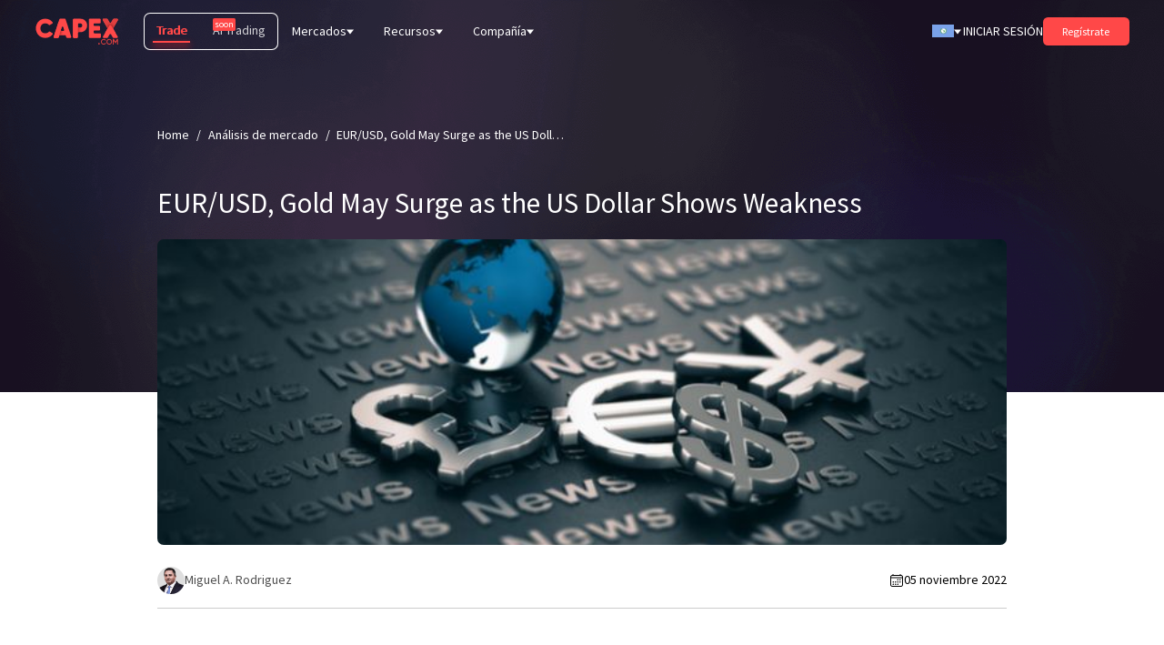

--- FILE ---
content_type: text/html; charset=utf-8
request_url: https://capex.com/_next/data/7RSHm9cB7R3_8pAmvNuHi/lat.json
body_size: 34323
content:
{"pageProps":{"page":{"layout_type":"page","locale":"lat","slug":"/","shortName":"Homepage - Trade","updatedAt":"2025-12-05T14:50:35.637Z","publishedAt":"2022-11-01T15:34:34.782Z","page_key":"homepage","page_type":"default","product_type":"trade","display_name":"Homepage - Trade ","sections":[{"id":220,"__component":"sections.trade-home-hero","active_video":1,"section_layout":{"component_layout":{"global":{"styles":{"paddingTop":"0","paddingBottom":"1"}},"unitSize":"rem","onlyMobile":{"styles":{"paddingTop":"0","paddingBottom":"0"}}},"backgroundColor":"#111114","borderRadius":"0px 0px 50px 50px","desktop_only":false},"scroll_icon":{"data":{"id":490,"attributes":{"width":38,"height":86,"ext":".png","url":"https://cdn.capex.com/uploads/slide_icon_1d900b0429_d1a0b2f5a9/slide_icon_1d900b0429_d1a0b2f5a9.png","updatedAt":"2022-09-29T14:31:11.759Z"}}},"trade_hero_slide":[{"id":1836,"title":"<h2><span class=\"text-huge\">Bienvenido a la nueva era del trading impulsado por IA</span></h2>","content":"<p>CAPEX y Devexa están dando forma a una nueva era del trading impulsada por la inteligencia artificial, donde las decisiones son más claras, las ideas más rápidas y las oportunidades más fáciles de aprovechar.</p>","cta_text":"El trading inteligente empieza aquí","cta_link":"/registration","video_duration":10,"hide_on_production":false,"sound_option":false,"image":{"data":{"id":9146,"attributes":{"width":260,"height":370,"formats":{"thumbnail":{"ext":".png","url":"https://cdn.capex.com/uploads/thumbnail_Devexa_banner_3_2_preview_cab90e1b7d/thumbnail_Devexa_banner_3_2_preview_cab90e1b7d.png","width":110,"height":156,"sizeInBytes":23949}},"ext":".png","url":"https://cdn.capex.com/uploads/Devexa_banner_3_2_preview_cab90e1b7d/Devexa_banner_3_2_preview_cab90e1b7d.png","updatedAt":"2025-11-03T12:53:34.127Z"}}},"mobile_video":{"data":{"id":9145,"attributes":{"width":809,"height":859,"formats":{"small":{"ext":".png","url":"https://cdn.capex.com/uploads/small_Devexa_banner_3_1_f5c3591a98/small_Devexa_banner_3_1_f5c3591a98.png","width":471,"height":500,"sizeInBytes":215288},"medium":{"ext":".png","url":"https://cdn.capex.com/uploads/medium_Devexa_banner_3_1_f5c3591a98/medium_Devexa_banner_3_1_f5c3591a98.png","width":706,"height":750,"sizeInBytes":441697},"thumbnail":{"ext":".png","url":"https://cdn.capex.com/uploads/thumbnail_Devexa_banner_3_1_f5c3591a98/thumbnail_Devexa_banner_3_1_f5c3591a98.png","width":147,"height":156,"sizeInBytes":30053}},"ext":".png","url":"https://cdn.capex.com/uploads/Devexa_banner_3_1_f5c3591a98/Devexa_banner_3_1_f5c3591a98.png","updatedAt":"2025-11-03T12:44:39.001Z"}}},"image_mobile":{"data":{"id":9145,"attributes":{"width":809,"height":859,"formats":{"small":{"ext":".png","url":"https://cdn.capex.com/uploads/small_Devexa_banner_3_1_f5c3591a98/small_Devexa_banner_3_1_f5c3591a98.png","width":471,"height":500,"sizeInBytes":215288},"medium":{"ext":".png","url":"https://cdn.capex.com/uploads/medium_Devexa_banner_3_1_f5c3591a98/medium_Devexa_banner_3_1_f5c3591a98.png","width":706,"height":750,"sizeInBytes":441697},"thumbnail":{"ext":".png","url":"https://cdn.capex.com/uploads/thumbnail_Devexa_banner_3_1_f5c3591a98/thumbnail_Devexa_banner_3_1_f5c3591a98.png","width":147,"height":156,"sizeInBytes":30053}},"ext":".png","url":"https://cdn.capex.com/uploads/Devexa_banner_3_1_f5c3591a98/Devexa_banner_3_1_f5c3591a98.png","updatedAt":"2025-11-03T12:44:39.001Z"}}}},{"id":1837,"title":"<h2><span class=\"text-huge\">Aprende los Mercados con un Experto de Confianza</span></h2>","content":"<p>Accede a análisis diarios y contenido educativo de Andreas Thalassinos, uno de los expertos más experimentados del sector.</p>","cta_text":"Más Información","cta_link":"/registration","video_duration":10,"hide_on_production":false,"sound_option":false,"image":{"data":{"id":9190,"attributes":{"width":260,"height":370,"formats":{"thumbnail":{"ext":".png","url":"https://cdn.capex.com/uploads/thumbnail_Capex_Andre_Thalassinos_preview_2_66f43cb4ac/thumbnail_Capex_Andre_Thalassinos_preview_2_66f43cb4ac.png","width":110,"height":156,"sizeInBytes":31497}},"ext":".png","url":"https://cdn.capex.com/uploads/Capex_Andre_Thalassinos_preview_2_66f43cb4ac/Capex_Andre_Thalassinos_preview_2_66f43cb4ac.png","updatedAt":"2025-11-28T09:43:27.685Z"}}},"mobile_video":{"data":{"id":9189,"attributes":{"width":809,"height":859,"formats":{"small":{"ext":".png","url":"https://cdn.capex.com/uploads/small_Andre_Thalassinos_banner_2_3a63aa2f3c/small_Andre_Thalassinos_banner_2_3a63aa2f3c.png","width":471,"height":500,"sizeInBytes":327040},"medium":{"ext":".png","url":"https://cdn.capex.com/uploads/medium_Andre_Thalassinos_banner_2_3a63aa2f3c/medium_Andre_Thalassinos_banner_2_3a63aa2f3c.png","width":706,"height":750,"sizeInBytes":707258},"thumbnail":{"ext":".png","url":"https://cdn.capex.com/uploads/thumbnail_Andre_Thalassinos_banner_2_3a63aa2f3c/thumbnail_Andre_Thalassinos_banner_2_3a63aa2f3c.png","width":147,"height":156,"sizeInBytes":39741}},"ext":".png","url":"https://cdn.capex.com/uploads/Andre_Thalassinos_banner_2_3a63aa2f3c/Andre_Thalassinos_banner_2_3a63aa2f3c.png","updatedAt":"2025-11-28T09:43:11.082Z"}}},"image_mobile":{"data":{"id":9189,"attributes":{"width":809,"height":859,"formats":{"small":{"ext":".png","url":"https://cdn.capex.com/uploads/small_Andre_Thalassinos_banner_2_3a63aa2f3c/small_Andre_Thalassinos_banner_2_3a63aa2f3c.png","width":471,"height":500,"sizeInBytes":327040},"medium":{"ext":".png","url":"https://cdn.capex.com/uploads/medium_Andre_Thalassinos_banner_2_3a63aa2f3c/medium_Andre_Thalassinos_banner_2_3a63aa2f3c.png","width":706,"height":750,"sizeInBytes":707258},"thumbnail":{"ext":".png","url":"https://cdn.capex.com/uploads/thumbnail_Andre_Thalassinos_banner_2_3a63aa2f3c/thumbnail_Andre_Thalassinos_banner_2_3a63aa2f3c.png","width":147,"height":156,"sizeInBytes":39741}},"ext":".png","url":"https://cdn.capex.com/uploads/Andre_Thalassinos_banner_2_3a63aa2f3c/Andre_Thalassinos_banner_2_3a63aa2f3c.png","updatedAt":"2025-11-28T09:43:11.082Z"}}}},{"id":1838,"title":"<h2><span class=\"text-huge\">¡Tus primeras operaciones corren por nuestra cuenta, </span><span style=\"color:F5BA23;\"><span class=\"text-huge\">sin riesgo!</span></span></h2>","subtitle":"","content":"<p>Explora más de 5.000 oportunidades en materias primas, forex y acciones, con protección en tus primeras operaciones.</p>","cta_text":"Comienza a Operar","cta_link":"/registration","disclaimer":"<p><a href=\"https://capex.com/en/legal-documents/risk-free-trading-august-campaign-nonfunded\" target=\"_blank\"><strong>*Se aplican términos y condiciones</strong></a></p>","video_duration":10,"hide_on_production":false,"sound_option":false,"image":{"data":{"id":9026,"attributes":{"width":810,"height":860,"formats":{"small":{"ext":".png","url":"https://cdn.capex.com/uploads/small_Eid_holidays_208e68ba2f/small_Eid_holidays_208e68ba2f.png","width":471,"height":500,"sizeInBytes":318553},"medium":{"ext":".png","url":"https://cdn.capex.com/uploads/medium_Eid_holidays_208e68ba2f/medium_Eid_holidays_208e68ba2f.png","width":706,"height":750,"sizeInBytes":657647},"thumbnail":{"ext":".png","url":"https://cdn.capex.com/uploads/thumbnail_Eid_holidays_208e68ba2f/thumbnail_Eid_holidays_208e68ba2f.png","width":147,"height":156,"sizeInBytes":41664}},"ext":".png","url":"https://cdn.capex.com/uploads/Eid_holidays_208e68ba2f/Eid_holidays_208e68ba2f.png","updatedAt":"2025-06-02T08:50:07.750Z"}}},"mobile_video":{"data":{"id":9034,"attributes":{"width":809,"height":859,"formats":{"small":{"ext":".png","url":"https://cdn.capex.com/uploads/small_Trade_gold_with_almost_0_Spread_6d082397bc/small_Trade_gold_with_almost_0_Spread_6d082397bc.png","width":471,"height":500,"sizeInBytes":308851},"medium":{"ext":".png","url":"https://cdn.capex.com/uploads/medium_Trade_gold_with_almost_0_Spread_6d082397bc/medium_Trade_gold_with_almost_0_Spread_6d082397bc.png","width":706,"height":750,"sizeInBytes":627869},"thumbnail":{"ext":".png","url":"https://cdn.capex.com/uploads/thumbnail_Trade_gold_with_almost_0_Spread_6d082397bc/thumbnail_Trade_gold_with_almost_0_Spread_6d082397bc.png","width":147,"height":156,"sizeInBytes":41344}},"ext":".png","url":"https://cdn.capex.com/uploads/Trade_gold_with_almost_0_Spread_6d082397bc/Trade_gold_with_almost_0_Spread_6d082397bc.png","updatedAt":"2025-07-01T03:49:25.774Z"}}},"image_mobile":{"data":{"id":9034,"attributes":{"width":809,"height":859,"formats":{"small":{"ext":".png","url":"https://cdn.capex.com/uploads/small_Trade_gold_with_almost_0_Spread_6d082397bc/small_Trade_gold_with_almost_0_Spread_6d082397bc.png","width":471,"height":500,"sizeInBytes":308851},"medium":{"ext":".png","url":"https://cdn.capex.com/uploads/medium_Trade_gold_with_almost_0_Spread_6d082397bc/medium_Trade_gold_with_almost_0_Spread_6d082397bc.png","width":706,"height":750,"sizeInBytes":627869},"thumbnail":{"ext":".png","url":"https://cdn.capex.com/uploads/thumbnail_Trade_gold_with_almost_0_Spread_6d082397bc/thumbnail_Trade_gold_with_almost_0_Spread_6d082397bc.png","width":147,"height":156,"sizeInBytes":41344}},"ext":".png","url":"https://cdn.capex.com/uploads/Trade_gold_with_almost_0_Spread_6d082397bc/Trade_gold_with_almost_0_Spread_6d082397bc.png","updatedAt":"2025-07-01T03:49:25.774Z"}}}},{"id":1839,"title":"<h2><span class=\"text-huge\">Opera en la&nbsp;</span>&nbsp;&nbsp;&nbsp;<br><span class=\"text-huge\">OPI de CoreWeave</span><br><span class=\"text-huge\">Potencia de la Nube</span>&nbsp;&nbsp;<br><span class=\"text-huge\">IA se hace pública</span></h2>","content":"<p>Prepárate para invertir en CoreWeave, el líder en infraestructura de IA que apunta a una OPI de $2.7 mil millones con una valoración de $26 mil millones, con $1.92 mil millones en ingresos para 2024 y un crecimiento explosivo.</p>","cta_text":"Opera la OPI Ahora","cta_link":"/registration","disclaimer":"","video_duration":10,"hide_on_production":true,"sound_option":false,"image":{"data":{"id":9004,"attributes":{"width":260,"height":370,"formats":{"thumbnail":{"ext":".png","url":"https://cdn.capex.com/uploads/thumbnail_coreweave_ipo_thumb_20caf3c6fe/thumbnail_coreweave_ipo_thumb_20caf3c6fe.png","width":110,"height":156,"sizeInBytes":42632}},"ext":".png","url":"https://cdn.capex.com/uploads/coreweave_ipo_thumb_20caf3c6fe/coreweave_ipo_thumb_20caf3c6fe.png","updatedAt":"2025-03-27T11:47:09.982Z"}}},"mobile_video":{"data":{"id":9005,"attributes":{"width":810,"height":860,"formats":{"small":{"ext":".png","url":"https://cdn.capex.com/uploads/small_Creative_Core_Weave_IPO_bc43fcd973/small_Creative_Core_Weave_IPO_bc43fcd973.png","width":471,"height":500,"sizeInBytes":527568},"medium":{"ext":".png","url":"https://cdn.capex.com/uploads/medium_Creative_Core_Weave_IPO_bc43fcd973/medium_Creative_Core_Weave_IPO_bc43fcd973.png","width":706,"height":750,"sizeInBytes":1109578},"thumbnail":{"ext":".png","url":"https://cdn.capex.com/uploads/thumbnail_Creative_Core_Weave_IPO_bc43fcd973/thumbnail_Creative_Core_Weave_IPO_bc43fcd973.png","width":147,"height":156,"sizeInBytes":65472}},"ext":".png","url":"https://cdn.capex.com/uploads/Creative_Core_Weave_IPO_bc43fcd973/Creative_Core_Weave_IPO_bc43fcd973.png","updatedAt":"2025-03-27T11:47:13.117Z"}}},"image_mobile":{"data":{"id":9005,"attributes":{"width":810,"height":860,"formats":{"small":{"ext":".png","url":"https://cdn.capex.com/uploads/small_Creative_Core_Weave_IPO_bc43fcd973/small_Creative_Core_Weave_IPO_bc43fcd973.png","width":471,"height":500,"sizeInBytes":527568},"medium":{"ext":".png","url":"https://cdn.capex.com/uploads/medium_Creative_Core_Weave_IPO_bc43fcd973/medium_Creative_Core_Weave_IPO_bc43fcd973.png","width":706,"height":750,"sizeInBytes":1109578},"thumbnail":{"ext":".png","url":"https://cdn.capex.com/uploads/thumbnail_Creative_Core_Weave_IPO_bc43fcd973/thumbnail_Creative_Core_Weave_IPO_bc43fcd973.png","width":147,"height":156,"sizeInBytes":65472}},"ext":".png","url":"https://cdn.capex.com/uploads/Creative_Core_Weave_IPO_bc43fcd973/Creative_Core_Weave_IPO_bc43fcd973.png","updatedAt":"2025-03-27T11:47:13.117Z"}}}},{"id":1840,"title":"<h2><span class=\"text-huge\">Obtén 5 operaciones sin riesgo* – Opera en los mercados de Trump</span></h2>","content":"<p>Febrero está lleno de acción con anuncios del IPC, NFP y de Inventarios de Petróleo Crudo. No pierdas la oportunidad de operar sin riesgo. ¡Deposita ahora y reclama tus 5 operaciones sin riesgo hoy!</p>","cta_text":"Depositar ahora","cta_link":"/registration","disclaimer":"<p>*Se aplican términos y condiciones.*</p>","video_duration":10,"hide_on_production":true,"sound_option":false,"image":{"data":{"id":8978,"attributes":{"width":260,"height":370,"formats":{"thumbnail":{"ext":".png","url":"https://cdn.capex.com/uploads/thumbnail_trump_banner_thumbnail_7510ee1b12/thumbnail_trump_banner_thumbnail_7510ee1b12.png","width":110,"height":156,"sizeInBytes":35226}},"ext":".png","url":"https://cdn.capex.com/uploads/trump_banner_thumbnail_7510ee1b12/trump_banner_thumbnail_7510ee1b12.png","updatedAt":"2025-01-30T10:03:13.501Z"}}},"mobile_video":{"data":{"id":8977,"attributes":{"width":809,"height":859,"formats":{"small":{"ext":".png","url":"https://cdn.capex.com/uploads/small_trump_banner_c4a02ee28c/small_trump_banner_c4a02ee28c.png","width":471,"height":500,"sizeInBytes":379901},"medium":{"ext":".png","url":"https://cdn.capex.com/uploads/medium_trump_banner_c4a02ee28c/medium_trump_banner_c4a02ee28c.png","width":706,"height":750,"sizeInBytes":789790},"thumbnail":{"ext":".png","url":"https://cdn.capex.com/uploads/thumbnail_trump_banner_c4a02ee28c/thumbnail_trump_banner_c4a02ee28c.png","width":147,"height":156,"sizeInBytes":46805}},"ext":".png","url":"https://cdn.capex.com/uploads/trump_banner_c4a02ee28c/trump_banner_c4a02ee28c.png","updatedAt":"2025-01-30T09:48:26.080Z"}}},"image_mobile":{"data":{"id":8977,"attributes":{"width":809,"height":859,"formats":{"small":{"ext":".png","url":"https://cdn.capex.com/uploads/small_trump_banner_c4a02ee28c/small_trump_banner_c4a02ee28c.png","width":471,"height":500,"sizeInBytes":379901},"medium":{"ext":".png","url":"https://cdn.capex.com/uploads/medium_trump_banner_c4a02ee28c/medium_trump_banner_c4a02ee28c.png","width":706,"height":750,"sizeInBytes":789790},"thumbnail":{"ext":".png","url":"https://cdn.capex.com/uploads/thumbnail_trump_banner_c4a02ee28c/thumbnail_trump_banner_c4a02ee28c.png","width":147,"height":156,"sizeInBytes":46805}},"ext":".png","url":"https://cdn.capex.com/uploads/trump_banner_c4a02ee28c/trump_banner_c4a02ee28c.png","updatedAt":"2025-01-30T09:48:26.080Z"}}}},{"id":1841,"title":"<h2><span class=\"text-huge\">Bono de Depósito del 100%* – Opera en los Mercados de Trump Hoy.</span></h2>","content":"<p>FOMC, NFPs, la Inauguración de Trump: enero está lleno de acción. Deposite ahora para un bono del 100%.</p>","cta_text":"Reclamar mi Bono","cta_link":"/registration","disclaimer":"<p>*Aplican términos y condiciones.</p>","video_duration":10,"hide_on_production":true,"sound_option":false,"image":{"data":{"id":8969,"attributes":{"width":260,"height":370,"formats":{"thumbnail":{"ext":".png","url":"https://cdn.capex.com/uploads/thumbnail_trmp_small_mobile_thumb_1d1fa5dc03/thumbnail_trmp_small_mobile_thumb_1d1fa5dc03.png","width":110,"height":156,"sizeInBytes":34122}},"ext":".png","url":"https://cdn.capex.com/uploads/trmp_small_mobile_thumb_1d1fa5dc03/trmp_small_mobile_thumb_1d1fa5dc03.png","updatedAt":"2024-12-25T13:06:08.956Z"}}},"mobile_video":{"data":{"id":8970,"attributes":{"width":911,"height":967,"formats":{"small":{"ext":".png","url":"https://cdn.capex.com/uploads/small_hero_trmp_medium_5d2f4d2aa7/small_hero_trmp_medium_5d2f4d2aa7.png","width":471,"height":500,"sizeInBytes":371332},"medium":{"ext":".png","url":"https://cdn.capex.com/uploads/medium_hero_trmp_medium_5d2f4d2aa7/medium_hero_trmp_medium_5d2f4d2aa7.png","width":707,"height":750,"sizeInBytes":755629},"thumbnail":{"ext":".png","url":"https://cdn.capex.com/uploads/thumbnail_hero_trmp_medium_5d2f4d2aa7/thumbnail_hero_trmp_medium_5d2f4d2aa7.png","width":147,"height":156,"sizeInBytes":49609}},"ext":".png","url":"https://cdn.capex.com/uploads/hero_trmp_medium_5d2f4d2aa7/hero_trmp_medium_5d2f4d2aa7.png","updatedAt":"2024-12-25T13:23:32.496Z"}}},"image_mobile":{"data":{"id":8970,"attributes":{"width":911,"height":967,"formats":{"small":{"ext":".png","url":"https://cdn.capex.com/uploads/small_hero_trmp_medium_5d2f4d2aa7/small_hero_trmp_medium_5d2f4d2aa7.png","width":471,"height":500,"sizeInBytes":371332},"medium":{"ext":".png","url":"https://cdn.capex.com/uploads/medium_hero_trmp_medium_5d2f4d2aa7/medium_hero_trmp_medium_5d2f4d2aa7.png","width":707,"height":750,"sizeInBytes":755629},"thumbnail":{"ext":".png","url":"https://cdn.capex.com/uploads/thumbnail_hero_trmp_medium_5d2f4d2aa7/thumbnail_hero_trmp_medium_5d2f4d2aa7.png","width":147,"height":156,"sizeInBytes":49609}},"ext":".png","url":"https://cdn.capex.com/uploads/hero_trmp_medium_5d2f4d2aa7/hero_trmp_medium_5d2f4d2aa7.png","updatedAt":"2024-12-25T13:23:32.496Z"}}}},{"id":1842,"title":"<div class=\"raw-html-embed\"><p class=\"uppertitle-xmas\">¿Cuántas veces has perdido una operación?</p>\n\n<style>\n.uppertitle-xmas {\n color: white;\n font-size: 52px;\n line-height: 60px;\n}\n@media (max-width: 1600px) {\n .uppertitle-xmas {\n  font-size: 24px;\n line-height: 32px;\n}\n}\n@media (max-width: 767px) {\n .uppertitle-xmas {\n  margin-bottom: 1.11rem !important; \n}\n}\n</style></div>","subtitle":"<h2><span style=\"color:#ff4848;\"><span class=\"text-big\">¡No esta Navidad!</span></span></h2>","content":"<p>Esta temporada festiva, ¡Capex.com está convirtiendo pérdidas en ganancias! Reclama 5 operaciones sin riesgo* con protección de reembolso del 100% y comercia con confianza durante el Rally de Navidad.</p>","cta_text":"Obtén operaciones sin riesgo ahora","cta_link":"registration","disclaimer":"<p>*Aplican términos y condiciones.</p>","video_duration":10,"hide_on_production":true,"sound_option":false,"image":{"data":{"id":8958,"attributes":{"width":235,"height":334,"formats":{"thumbnail":{"ext":".png","url":"https://cdn.capex.com/uploads/thumbnail_santa_thumb_bb5001447f/thumbnail_santa_thumb_bb5001447f.png","width":110,"height":156,"sizeInBytes":41718}},"ext":".png","url":"https://cdn.capex.com/uploads/santa_thumb_bb5001447f/santa_thumb_bb5001447f.png","updatedAt":"2024-11-29T12:34:57.906Z"}}},"mobile_video":{"data":{"id":8959,"attributes":{"width":826,"height":826,"formats":{"small":{"ext":".png","url":"https://cdn.capex.com/uploads/small_santa_2_1_7073e4cc90/small_santa_2_1_7073e4cc90.png","width":500,"height":500,"sizeInBytes":222531},"medium":{"ext":".png","url":"https://cdn.capex.com/uploads/medium_santa_2_1_7073e4cc90/medium_santa_2_1_7073e4cc90.png","width":750,"height":750,"sizeInBytes":456738},"thumbnail":{"ext":".png","url":"https://cdn.capex.com/uploads/thumbnail_santa_2_1_7073e4cc90/thumbnail_santa_2_1_7073e4cc90.png","width":156,"height":156,"sizeInBytes":28027}},"ext":".png","url":"https://cdn.capex.com/uploads/santa_2_1_7073e4cc90/santa_2_1_7073e4cc90.png","updatedAt":"2024-11-29T12:35:17.749Z"}}},"image_mobile":{"data":{"id":8959,"attributes":{"width":826,"height":826,"formats":{"small":{"ext":".png","url":"https://cdn.capex.com/uploads/small_santa_2_1_7073e4cc90/small_santa_2_1_7073e4cc90.png","width":500,"height":500,"sizeInBytes":222531},"medium":{"ext":".png","url":"https://cdn.capex.com/uploads/medium_santa_2_1_7073e4cc90/medium_santa_2_1_7073e4cc90.png","width":750,"height":750,"sizeInBytes":456738},"thumbnail":{"ext":".png","url":"https://cdn.capex.com/uploads/thumbnail_santa_2_1_7073e4cc90/thumbnail_santa_2_1_7073e4cc90.png","width":156,"height":156,"sizeInBytes":28027}},"ext":".png","url":"https://cdn.capex.com/uploads/santa_2_1_7073e4cc90/santa_2_1_7073e4cc90.png","updatedAt":"2024-11-29T12:35:17.749Z"}}}},{"id":1843,"title":"<h2><span class=\"text-huge\">Agarra </span><span style=\"color:#ff4848;\"><span class=\"text-huge\">tu pedazo</span></span><br><span class=\"text-huge\">del mercado</span></h2>","subtitle":"<p>Opera más de <strong>2,100</strong> instrumentos.</p>","content":"<p>Únete a Zach King y lleva su magia al mundo del trading. Hazte con tu parte del mercado con más de <span style=\"color:#ff4848;\"><strong>2.100</strong></span> instrumentos y gestiona tu cartera con las avanzadas herramientas de trading de nuestra potente plataforma.</p><p>&nbsp;</p><p>Sé <strong>1</strong> de los <strong>20</strong> ganadores que recibirán <strong>1.000 $</strong> en su cuenta de trading.</p>","cta_text":"Aprende más","cta_link":"https://lp.sc.capex.com/slice/es/","disclaimer":"<p><a href=\"/legal-documents/zach-king-slice-of-the-market\" target=\"_blank\">*Se aplican términos y condiciones.</a></p>","video_duration":21,"hide_on_production":true,"video_stream_link":"https://videos-cdn.capex.com/a01b8b17-654d-4a52-9091-394834ffe8fc/playlist.m3u8","mobile_video_stream_link":"https://videos-cdn.capex.com/a01b8b17-654d-4a52-9091-394834ffe8fc/playlist.m3u8","sound_option":true,"image":{"data":{"id":6309,"attributes":{"width":235,"height":334,"formats":{"thumbnail":{"ext":".png","url":"https://cdn.capex.com/uploads/thumbnail_zach_thumb_d590839ee6/thumbnail_zach_thumb_d590839ee6.png","width":110,"height":156}},"ext":".png","url":"https://cdn.capex.com/uploads/zach_thumb_d590839ee6/zach_thumb_d590839ee6.png","updatedAt":"2023-02-10T16:54:03.060Z"}}},"image_mobile":{"data":{"id":6309,"attributes":{"width":235,"height":334,"formats":{"thumbnail":{"ext":".png","url":"https://cdn.capex.com/uploads/thumbnail_zach_thumb_d590839ee6/thumbnail_zach_thumb_d590839ee6.png","width":110,"height":156}},"ext":".png","url":"https://cdn.capex.com/uploads/zach_thumb_d590839ee6/zach_thumb_d590839ee6.png","updatedAt":"2023-02-10T16:54:03.060Z"}}}},{"id":1844,"title":"<div class=\"raw-html-embed\"><div class=\"zach-king-title\">\n   <h1><span class=\"text-huge\" style=\"font-weight: 400\">VIVE LA</span><br> <span class=\"text-huge\" style=\"color: #ff4848;\">MAGIA DEL<br> TRADING</span> </h1></div>\n<style>\n    @media (max-width:1023px){\n    .zach-king-title{\n        margin-bottom:-1.111rem;\n    }\n}\n</style></div>","subtitle":"<div class=\"raw-html-embed\"><div class=\"zach-king-subtitle\"><h3>Elige qué,&nbsp;cuándo&nbsp;y&nbsp;dónde</h3>\n</div>\n<style>\n@media (max-width: 1023px){\n.zach-king-subtitle{\n}\n\n}\n</style></div>","content":"<p>Opera con productos apalancados en más de 2100 instrumentos: materias primas, pares de divisas, índices, bonos y muchos más.</p>","cta_text":"Aprende a operar","cta_link":"/registration","disclaimer":"","video_duration":44,"hide_on_production":true,"video_stream_link":"https://videos-cdn.capex.com/829a8308-f939-4dad-978c-342fcb788a4d/playlist.m3u8","mobile_video_stream_link":"https://videos-cdn.capex.com/829a8308-f939-4dad-978c-342fcb788a4d/playlist.m3u8","sound_option":true,"video":{"data":{"id":6310,"attributes":{"ext":".mp4","url":"https://cdn.capex.com/uploads/ZK_h264_1080_best_e63eb9a583/ZK_h264_1080_best_e63eb9a583.mp4","updatedAt":"2023-02-10T16:52:18.816Z"}}},"image":{"data":{"id":6309,"attributes":{"width":235,"height":334,"formats":{"thumbnail":{"ext":".png","url":"https://cdn.capex.com/uploads/thumbnail_zach_thumb_d590839ee6/thumbnail_zach_thumb_d590839ee6.png","width":110,"height":156}},"ext":".png","url":"https://cdn.capex.com/uploads/zach_thumb_d590839ee6/zach_thumb_d590839ee6.png","updatedAt":"2023-02-10T16:54:03.060Z"}}},"mobile_video":{"data":{"id":6310,"attributes":{"ext":".mp4","url":"https://cdn.capex.com/uploads/ZK_h264_1080_best_e63eb9a583/ZK_h264_1080_best_e63eb9a583.mp4","updatedAt":"2023-02-10T16:52:18.816Z"}}},"image_mobile":{"data":{"id":6309,"attributes":{"width":235,"height":334,"formats":{"thumbnail":{"ext":".png","url":"https://cdn.capex.com/uploads/thumbnail_zach_thumb_d590839ee6/thumbnail_zach_thumb_d590839ee6.png","width":110,"height":156}},"ext":".png","url":"https://cdn.capex.com/uploads/zach_thumb_d590839ee6/zach_thumb_d590839ee6.png","updatedAt":"2023-02-10T16:54:03.060Z"}}}},{"id":1845,"title":"<h2><span class=\"text-huge\">Todo-en-uno</span></h2>","subtitle":"<p>Las opciones crean</p><p><strong>oportunidades</strong></p>","content":"<p>Obtenga acceso instantáneo a más de 2100 productos&nbsp;</p><p>apalancados en divisas, índices, materias primas,&nbsp;</p><p>bonos y mucho más.</p>","cta_text":"Comienza ahora","cta_link":"/registration","disclaimer":"","video_duration":13.5,"video_stream_link":"https://videos-cdn.capex.com/501333a4-080d-4377-b01a-3455b9c88e5b/playlist.m3u8","mobile_video_stream_link":"https://videos-cdn.capex.com/501333a4-080d-4377-b01a-3455b9c88e5b/playlist.m3u8","video":{"data":{"id":5482,"attributes":{"formats":{},"ext":".mp4","url":"https://cdn.capex.com/uploads/All_in_one_desktop_30010f728e/All_in_one_desktop_30010f728e.mp4","updatedAt":"2022-12-09T16:03:03.945Z"}}},"image":{"data":{"id":5499,"attributes":{"width":235,"height":334,"formats":{"thumbnail":{"ext":".png","url":"https://cdn.capex.com/uploads/thumbnail_All_in_one_desktop_small_preview_cabb2f0c35/thumbnail_All_in_one_desktop_small_preview_cabb2f0c35.png","width":110,"height":156}},"ext":".png","url":"https://cdn.capex.com/uploads/All_in_one_desktop_small_preview_cabb2f0c35/All_in_one_desktop_small_preview_cabb2f0c35.png","updatedAt":"2022-12-30T11:45:42.893Z"}}},"mobile_video":{"data":{"id":5483,"attributes":{"formats":{},"ext":".mp4","url":"https://cdn.capex.com/uploads/All_in_one_mobile_eb7a365120/All_in_one_mobile_eb7a365120.mp4","updatedAt":"2022-12-09T16:03:35.325Z"}}},"image_mobile":{"data":{"id":5729,"attributes":{"width":84,"height":120,"ext":".png","url":"https://cdn.capex.com/uploads/All_in_one_small_preview_mobile_6e1bed061d/All_in_one_small_preview_mobile_6e1bed061d.png","updatedAt":"2022-12-30T11:46:33.794Z"}}}},{"id":1846,"title":"<h3><span class=\"text-big\">Opera e invierte</span></h3><h3><span class=\"text-big\">con un bróker</span></h3><h3><span class=\"text-big\">de confianza</span></h3>","subtitle":"<p><strong>Presencia global</strong> y</p><p><strong>múltiples licencias</strong></p>","content":"<p>CAPEX.com opera globalmente a través de 4 licencias y</p><p>se adhiere a los más altos estándares éticos en el trading.</p>","cta_text":"Empieza a operar","cta_link":"/registration","disclaimer":"","video_duration":17.5,"hide_on_production":true,"video_stream_link":"https://videos-cdn.capex.com/821176ff-de38-4859-b3e8-ed235bb31077/playlist.m3u8","mobile_video_stream_link":"https://videos-cdn.capex.com/821176ff-de38-4859-b3e8-ed235bb31077/playlist.m3u8","video":{"data":{"id":5488,"attributes":{"ext":".mp4","url":"https://cdn.capex.com/uploads/Capex_3_D_world_map_desktop_00f885f522/Capex_3_D_world_map_desktop_00f885f522.mp4","updatedAt":"2022-11-22T12:23:38.128Z"}}},"image":{"data":{"id":5502,"attributes":{"width":235,"height":334,"formats":{"thumbnail":{"ext":".png","url":"https://cdn.capex.com/uploads/thumbnail_Capex_3_D_world_map_desktop_small_preview_c2e5ae7223/thumbnail_Capex_3_D_world_map_desktop_small_preview_c2e5ae7223.png","width":110,"height":156}},"ext":".png","url":"https://cdn.capex.com/uploads/Capex_3_D_world_map_desktop_small_preview_c2e5ae7223/Capex_3_D_world_map_desktop_small_preview_c2e5ae7223.png","updatedAt":"2023-02-10T12:22:39.323Z"}}},"mobile_video":{"data":{"id":5489,"attributes":{"ext":".mp4","url":"https://cdn.capex.com/uploads/Capex_3_D_world_map_mobile_ed88d5c15b/Capex_3_D_world_map_mobile_ed88d5c15b.mp4","updatedAt":"2022-11-22T12:23:38.567Z"}}},"image_mobile":{"data":{"id":5728,"attributes":{"width":84,"height":120,"ext":".png","url":"https://cdn.capex.com/uploads/Capex_3_D_world_map_desktop_small_preview_mobile_70f5c6657b/Capex_3_D_world_map_desktop_small_preview_mobile_70f5c6657b.png","updatedAt":"2022-12-30T12:52:25.298Z"}}}},{"id":1847,"title":"<h1><span class=\"text-huge\">Academia</span></h1><h1><span class=\"text-huge\">CAPEX</span></h1>","subtitle":"<p><strong>Tutoriales</strong>, <strong>análisis</strong>,</p><p><strong>gráficos</strong> y <strong>tendencias</strong></p>","content":"<p>Fácil de usar, con muchas funcionalidades. Herramientas de</p><p>análisis de Trading Central, Insiders' Hot Stocks, Bloggers</p><p>Opinions, Daily Analyst Ratings, Hedge Funds Activity, y</p><p>News Sentiment de TipRanks.&nbsp;</p>","cta_text":"Únete gratis","cta_link":"/registration","disclaimer":"","video_duration":9,"video_stream_link":"https://videos-cdn.capex.com/77d48223-cb6c-4c37-a859-8b7ae4b7229b/playlist.m3u8","mobile_video_stream_link":"https://videos-cdn.capex.com/77d48223-cb6c-4c37-a859-8b7ae4b7229b/playlist.m3u8","video":{"data":{"id":5486,"attributes":{"ext":".mp4","url":"https://cdn.capex.com/uploads/CAPEX_academy_desktop_d0072701ea/CAPEX_academy_desktop_d0072701ea.mp4","updatedAt":"2022-11-24T14:25:27.687Z"}}},"image":{"data":{"id":5500,"attributes":{"width":235,"height":334,"formats":{"thumbnail":{"ext":".png","url":"https://cdn.capex.com/uploads/thumbnail_CAPEX_academy_desktop_small_preview_73204e3abb/thumbnail_CAPEX_academy_desktop_small_preview_73204e3abb.png","width":110,"height":156}},"ext":".png","url":"https://cdn.capex.com/uploads/CAPEX_academy_desktop_small_preview_73204e3abb/CAPEX_academy_desktop_small_preview_73204e3abb.png","updatedAt":"2022-12-30T11:45:50.701Z"}}},"mobile_video":{"data":{"id":5487,"attributes":{"ext":".mp4","url":"https://cdn.capex.com/uploads/CAPEX_academy_mobile_2dc063c978/CAPEX_academy_mobile_2dc063c978.mp4","updatedAt":"2022-11-22T12:23:02.375Z"}}},"image_mobile":{"data":{"id":5726,"attributes":{"width":84,"height":120,"ext":".png","url":"https://cdn.capex.com/uploads/CAPEX_academy_desktop_small_preview_mobile_a071f22eb9/CAPEX_academy_desktop_small_preview_mobile_a071f22eb9.png","updatedAt":"2022-12-30T11:46:33.786Z"}}}}]},{"id":12,"__component":"sections.trade-home-reviews-v2","reviews":{"data":[{"id":79,"name":"TradersUnion.com","review":"<p>CAPEX is mostly a broker for professional traders prepared to work with the company long-term.</p>","rating":"five","review_url":"https://tradersunion.com/brokers/forex/view/capex/","rating_text":"<p>User Satisfaction 8.2</p>","image":{"id":9188,"url":"https://cdn.capex.com/uploads/Mask_Group_5fb1033ea6/Mask_Group_5fb1033ea6.png","width":66,"height":66}},{"id":76,"name":"TopRatedForexBrokers.com","review":"<p>CAPEX has the goal of changing how people invest. Its main mission is to offer resources and expertise to investors so they can access an optimal trading environment.</p>","rating":"five","review_url":"https://www.topratedforexbrokers.com/capex-com/","rating_text":"<p>4.3/5</p>","image":{"id":9187,"url":"https://cdn.capex.com/uploads/4_4f42c7a4f9/4_4f42c7a4f9.png","width":33,"height":33}},{"id":74,"name":"Scam-Detector.com","review":"<p>The Scam Detector website Validator gives capex.com one of the higher trust scores on the platform: 88.3. It signals that the business is best defined by the following tags: Authentic. Trustworthy. Secure.</p>","rating":"five","review_url":"https://www.scam-detector.com/validator/capex-com-review/","rating_text":"<p>88.3/100</p>","image":{"id":9186,"url":"https://cdn.capex.com/uploads/5_8f4d82df22/5_8f4d82df22.png","width":33,"height":33}},{"id":72,"name":"Rankia","review":"<p>Regulated broker with competitive trading conditions</p>","rating":"five","review_url":"https://www.rankia.com/brokers/capex-com","rating_text":"<p>7.5/10</p>","image":{"id":9185,"url":"https://cdn.capex.com/uploads/6_4f5977e446/6_4f5977e446.png","width":33,"height":33}},{"id":70,"name":"Hibbaan Saqa","review":"<p>Easy and fast highly recommending it</p>","rating":"five","review_url":"https://apps.apple.com/ro/app/capex-com/id1304998844","rating_text":"<p>4.8/5</p>","image":{"id":9184,"url":"https://cdn.capex.com/uploads/app_store_b9f430f9cd/app_store_b9f430f9cd.png","width":20,"height":20}},{"id":68,"name":"DayTrading.com","review":"<p>Capex is a global broker with over 2,100 trading instruments across forex, commodities, indices, cryptocurrencies, ETFs, bonds, blends and shares.</p>","rating":"five","review_url":"https://www.daytrading.com/capex","rating_text":"<p>3.9/5</p>","image":{"id":9183,"url":"https://cdn.capex.com/uploads/3_43824c87e9/3_43824c87e9.png","width":33,"height":33}},{"id":66,"name":"DailyForex.com","review":"<p>&nbsp;It promises a customer-centered and education-oriented business philosophy backed by powerful technology</p>","rating":"five","review_url":"https://www.dailyforex.com/forex-brokers/capex-review","rating_text":"<p>4.5/5</p>","image":{"id":9182,"url":"https://cdn.capex.com/uploads/2_3609aea81a/2_3609aea81a.png","width":33,"height":33}},{"id":64,"name":"Bahoo Ahmed","review":"<p>Fast reliable app with full trading features</p>","rating":"five","review_url":"https://play.google.com/store/apps/details?id=com.capex.android.app","rating_text":"<p>2.5/5</p>","image":{"id":9181,"url":"https://cdn.capex.com/uploads/Mask_Group_1_0202138549/Mask_Group_1_0202138549.png","width":20,"height":20}},{"id":54,"name":"Investing.com","review":"<p>Capex.com appeals to a wide spectrum of traders, from beginners starting with a $100 minimum deposit to professionals seeking premium spreads and tailored support</p>","rating":"five","review_url":"https://mx.investing.com/brokers/reviews/capex-com/","rating_text":"<p>4.3/5</p>","image":{"id":9180,"url":"https://cdn.capex.com/uploads/8e0f4a40c8a830e14b34f8eba218950c15bfb486_077548b48f/8e0f4a40c8a830e14b34f8eba218950c15bfb486_077548b48f.jpg","width":300,"height":300}}]},"section_layout":{"desktop_only":false,"hide_on_production":false},"section_title":{"position":"center","subtitle":"<p class=\"title\"><span style=\"color:#000;\">Opiniones de Plataformas </span><span style=\"color:#ff4848;\">Confiables</span></p><p><meta charset=\"utf-8\">Mira lo que dicen los principales sitios financieros y usuarios reales sobre nuestra plataforma.</p>","title_bold":false,"nospacing":false,"heading":"h2","large_title":false}},{"id":468,"__component":"sections.trade-home-instruments","product_type":"CFD","table_type":"default","with_losers_gainers":true,"qd_instruments":{"data":[{"id":55350,"updatedAt":"2023-08-17T06:11:34.188Z","publishedAt":"2022-10-21T17:39:44.143Z","locale":"lat","display_name":"Meta","api_id":"facebook","featured":true,"symbol":"FACEBOOK","type":"CFD","description":"Meta Platforms Inc.","trading":"FULL","slug":"/lat/instruments/facebook","global_instrument_types":[{"id":116,"name":"shares","updatedAt":"2023-06-08T12:00:30.988Z","publishedAt":"2022-10-21T17:39:44.143Z","locale":"lat","bottom_link_text":"Shares - select CFDs from over 2.000 popular global companies","bottom_link_url":"https://capex.com/en/trading/shares","featured":true,"order":6,"display_name":"Acciones","v2_category_id":1,"category_type":"main","display_on_trading_pages":true}],"image":{"width":387,"height":115,"formats":{"thumbnail":{"ext":".png","url":"https://cdn.capex.com/uploads/thumbnail_shares_facebook_b4d28936d1/thumbnail_shares_facebook_b4d28936d1.png","width":245,"height":73}},"ext":".png","url":"https://cdn.capex.com/uploads/shares_facebook_b4d28936d1/shares_facebook_b4d28936d1.png","updatedAt":"2022-10-11T14:25:02.885Z"},"icon":{"width":512,"height":512,"formats":{"small":{"ext":".webp","url":"https://cdn.capex.com/uploads/small_meta_icon_7ec2dc3bb5/small_meta_icon_7ec2dc3bb5.webp","width":500,"height":500},"thumbnail":{"ext":".webp","url":"https://cdn.capex.com/uploads/thumbnail_meta_icon_7ec2dc3bb5/thumbnail_meta_icon_7ec2dc3bb5.webp","width":156,"height":156}},"ext":".webp","url":"https://cdn.capex.com/uploads/meta_icon_7ec2dc3bb5/meta_icon_7ec2dc3bb5.webp","updatedAt":"2022-10-10T15:11:23.392Z"},"localizations":[{"locale":"el","slug":"/el/instruments/facebook"},{"locale":"ro","slug":"/ro/instruments/facebook"},{"locale":"es","slug":"/es/instruments/facebook"},{"locale":"it","slug":"/it/instruments/facebook"},{"locale":"de","slug":"/de/instruments/facebook"},{"locale":"cz","slug":"/cz/instruments/facebook"},{"locale":"za","slug":"/za/instruments/facebook"},{"locale":"vn","slug":"/vn/instruments/facebook"},{"locale":"ar","slug":"/ar/instruments/facebook"},{"locale":"en","slug":"/en/instruments/facebook"},{"locale":"ae","slug":"/ae/instruments/facebook"},{"locale":"ae-ar","slug":"/ae-ar/instruments/facebook"},{"locale":"eu","slug":"/eu/instruments/facebook"}]},{"id":56121,"updatedAt":"2023-05-05T18:33:34.414Z","publishedAt":"2022-10-21T17:39:44.143Z","locale":"lat","display_name":"APPLE","api_id":"apple","featured":true,"symbol":"APPLE","type":"CFD","description":"Apple Inc. - Common Stock","trading":"FULL","slug":"/lat/instruments/apple","global_instrument_types":[{"id":116,"name":"shares","updatedAt":"2023-06-08T12:00:30.988Z","publishedAt":"2022-10-21T17:39:44.143Z","locale":"lat","bottom_link_text":"Shares - select CFDs from over 2.000 popular global companies","bottom_link_url":"https://capex.com/en/trading/shares","featured":true,"order":6,"display_name":"Acciones","v2_category_id":1,"category_type":"main","display_on_trading_pages":true}],"image":{"width":387,"height":115,"formats":{"thumbnail":{"ext":".png","url":"https://cdn.capex.com/uploads/thumbnail_shares_apple_882e78bf90/thumbnail_shares_apple_882e78bf90.png","width":245,"height":73}},"ext":".png","url":"https://cdn.capex.com/uploads/shares_apple_882e78bf90/shares_apple_882e78bf90.png","updatedAt":"2022-10-11T14:25:02.930Z"},"icon":{"width":25,"height":25,"ext":".svg","url":"https://cdn.capex.com/uploads/apple_4a039036e4/apple_4a039036e4.svg","updatedAt":"2022-10-27T11:18:29.728Z"},"localizations":[{"locale":"el","slug":"/el/instruments/apple"},{"locale":"vn","slug":"/vn/instruments/apple"},{"locale":"ar","slug":"/ar/instruments/apple"},{"locale":"en","slug":"/en/instruments/apple"},{"locale":"ae","slug":"/ae/instruments/apple"},{"locale":"ae-ar","slug":"/ae-ar/instruments/apple"},{"locale":"ro","slug":"/ro/instruments/apple"},{"locale":"es","slug":"/es/instruments/apple"},{"locale":"it","slug":"/it/instruments/apple"},{"locale":"de","slug":"/de/instruments/apple"},{"locale":"cz","slug":"/cz/instruments/apple"},{"locale":"za","slug":"/za/instruments/apple"},{"locale":"eu","slug":"/eu/instruments/apple"}]},{"id":57405,"updatedAt":"2023-05-05T18:37:56.572Z","publishedAt":"2022-10-21T17:39:44.143Z","locale":"lat","display_name":"Adobe","api_id":"adobe","featured":true,"symbol":"Adobe","type":"CFD","description":"Adobe Systems Inc","trading":"FULL","slug":"/lat/instruments/adobe","global_instrument_types":[{"id":116,"name":"shares","updatedAt":"2023-06-08T12:00:30.988Z","publishedAt":"2022-10-21T17:39:44.143Z","locale":"lat","bottom_link_text":"Shares - select CFDs from over 2.000 popular global companies","bottom_link_url":"https://capex.com/en/trading/shares","featured":true,"order":6,"display_name":"Acciones","v2_category_id":1,"category_type":"main","display_on_trading_pages":true}],"icon":{"width":30,"height":27,"ext":".png","url":"https://cdn.capex.com/uploads/adobe_dc35e93797/adobe_dc35e93797.png","updatedAt":"2022-10-10T15:08:31.419Z"},"localizations":[{"locale":"el","slug":"/el/instruments/adobe"},{"locale":"vn","slug":"/vn/instruments/adobe"},{"locale":"ar","slug":"/ar/instruments/adobe"},{"locale":"en","slug":"/en/instruments/adobe"},{"locale":"ae","slug":"/ae/instruments/adobe"},{"locale":"ae-ar","slug":"/ae-ar/instruments/adobe"},{"locale":"ro","slug":"/ro/instruments/adobe"},{"locale":"es","slug":"/es/instruments/adobe"},{"locale":"it","slug":"/it/instruments/adobe"},{"locale":"de","slug":"/de/instruments/adobe"},{"locale":"cz","slug":"/cz/instruments/adobe"},{"locale":"za","slug":"/za/instruments/adobe"},{"locale":"eu","slug":"/eu/instruments/adobe"}]},{"id":55881,"updatedAt":"2023-07-17T14:03:09.014Z","publishedAt":"2022-10-21T17:39:44.143Z","locale":"lat","display_name":"GOOGLE","api_id":"google","featured":true,"symbol":"GOOGLE","type":"CFD","description":"<p>Google Inc. - Class A Common Stock&nbsp;</p>","trading":"FULL","slug":"/lat/instruments/google","global_instrument_types":[{"id":116,"name":"shares","updatedAt":"2023-06-08T12:00:30.988Z","publishedAt":"2022-10-21T17:39:44.143Z","locale":"lat","bottom_link_text":"Shares - select CFDs from over 2.000 popular global companies","bottom_link_url":"https://capex.com/en/trading/shares","featured":true,"order":6,"display_name":"Acciones","v2_category_id":1,"category_type":"main","display_on_trading_pages":true}],"icon":{"width":30,"height":30,"ext":".png","url":"https://cdn.capex.com/uploads/google_d332823ed3/google_d332823ed3.png","updatedAt":"2022-10-10T15:08:42.708Z"},"updatedBy":{"id":1,"firstname":"Marin","lastname":"Catan","email":"marin.catan@keywayservices.ro","password":"$2a$10$jAeQrZoOqSZCm6egwTnSmO.ym7otKQtEnHG2TLvkwHpUeBI1KL8xy","isActive":true,"blocked":false,"updatedAt":"2022-11-07T21:12:19.705Z"},"localizations":[{"locale":"el","slug":"/el/instruments/google"},{"locale":"es","slug":"/es/instruments/google"},{"locale":"it","slug":"/it/instruments/google"},{"locale":"de","slug":"/de/instruments/google"},{"locale":"cz","slug":"/cz/instruments/google"},{"locale":"za","slug":"/za/instruments/google"},{"locale":"vn","slug":"/vn/instruments/google"},{"locale":"ar","slug":"/ar/instruments/google"},{"locale":"en","slug":"/en/instruments/google"},{"locale":"ae","slug":"/ae/instruments/google"},{"locale":"ae-ar","slug":"/ae-ar/instruments/google"},{"locale":"ro","slug":"/ro/instruments/google"},{"locale":"eu","slug":"/eu/instruments/google"}]},{"id":55721,"updatedAt":"2024-04-12T12:21:25.892Z","publishedAt":"2022-10-21T17:39:44.143Z","locale":"lat","display_name":"TESLA","api_id":"tesla","featured":true,"symbol":"TESLA","type":"CFD","description":"<p>Tesla Motors Inc. - Common Stock&nbsp;</p>","trading":"FULL","slug":"/lat/instruments/tesla","global_instrument_types":[{"id":116,"name":"shares","updatedAt":"2023-06-08T12:00:30.988Z","publishedAt":"2022-10-21T17:39:44.143Z","locale":"lat","bottom_link_text":"Shares - select CFDs from over 2.000 popular global companies","bottom_link_url":"https://capex.com/en/trading/shares","featured":true,"order":6,"display_name":"Acciones","v2_category_id":1,"category_type":"main","display_on_trading_pages":true}],"icon":{"width":35,"height":35,"formats":{},"ext":".png","url":"https://cdn.capex.com/uploads/tesla_c50a817690/tesla_c50a817690.png","updatedAt":"2022-10-12T12:20:50.011Z"},"seo":{"id":31336,"metaTitle":"Precio de la acción de Tesla - Gráfico en tiempo real y previsión de precios para 2022 de Tesla TSLA","metaDescription":""},"updatedBy":{"id":1,"firstname":"Marin","lastname":"Catan","email":"marin.catan@keywayservices.ro","password":"$2a$10$jAeQrZoOqSZCm6egwTnSmO.ym7otKQtEnHG2TLvkwHpUeBI1KL8xy","isActive":true,"blocked":false,"updatedAt":"2022-11-07T21:12:19.705Z"},"localizations":[{"locale":"el","slug":"/el/instruments/tesla"},{"locale":"es","slug":"/es/instruments/tesla"},{"locale":"it","slug":"/it/instruments/tesla"},{"locale":"de","slug":"/de/instruments/tesla"},{"locale":"cz","slug":"/cz/instruments/tesla"},{"locale":"za","slug":"/za/instruments/tesla"},{"locale":"vn","slug":"/vn/instruments/tesla"},{"locale":"ar","slug":"/ar/instruments/tesla"},{"locale":"en","slug":"/en/instruments/tesla"},{"locale":"ae","slug":"/ae/instruments/tesla"},{"locale":"ae-ar","slug":"/ae-ar/instruments/tesla"},{"locale":"ro","slug":"/ro/instruments/tesla"},{"locale":"eu","slug":"/eu/instruments/tesla"}]}]},"instruments":{"data":[{"id":55350,"attributes":{"updatedAt":"2023-08-17T06:11:34.188Z","publishedAt":"2022-10-21T17:39:44.143Z","locale":"lat","display_name":"Meta","api_id":"facebook","featured":true,"symbol":"FACEBOOK","type":"CFD","description":"Meta Platforms Inc.","trading":"FULL","slug":"/facebook","global_instrument_types":{"data":[{"id":116,"attributes":{"name":"shares","updatedAt":"2023-06-08T12:00:30.988Z","publishedAt":"2022-10-21T17:39:44.143Z","locale":"lat","bottom_link_text":"Shares - select CFDs from over 2.000 popular global companies","bottom_link_url":"https://capex.com/en/trading/shares","featured":true,"order":6,"display_name":"Acciones","v2_category_id":1,"category_type":"main","display_on_trading_pages":true}}]},"image":{"data":{"id":602,"attributes":{"width":387,"height":115,"formats":{"thumbnail":{"ext":".png","url":"https://cdn.capex.com/uploads/thumbnail_shares_facebook_b4d28936d1/thumbnail_shares_facebook_b4d28936d1.png","width":245,"height":73}},"ext":".png","url":"https://cdn.capex.com/uploads/shares_facebook_b4d28936d1/shares_facebook_b4d28936d1.png","updatedAt":"2022-10-11T14:25:02.885Z"}}},"icon":{"data":{"id":593,"attributes":{"width":512,"height":512,"formats":{"small":{"ext":".webp","url":"https://cdn.capex.com/uploads/small_meta_icon_7ec2dc3bb5/small_meta_icon_7ec2dc3bb5.webp","width":500,"height":500},"thumbnail":{"ext":".webp","url":"https://cdn.capex.com/uploads/thumbnail_meta_icon_7ec2dc3bb5/thumbnail_meta_icon_7ec2dc3bb5.webp","width":156,"height":156}},"ext":".webp","url":"https://cdn.capex.com/uploads/meta_icon_7ec2dc3bb5/meta_icon_7ec2dc3bb5.webp","updatedAt":"2022-10-10T15:11:23.392Z"}}}}},{"id":55721,"attributes":{"updatedAt":"2024-04-12T12:21:25.892Z","publishedAt":"2022-10-21T17:39:44.143Z","locale":"lat","display_name":"TESLA","api_id":"tesla","featured":true,"symbol":"TESLA","type":"CFD","description":"<p>Tesla Motors Inc. - Common Stock&nbsp;</p>","trading":"FULL","slug":"/tesla","global_instrument_types":{"data":[{"id":116,"attributes":{"name":"shares","updatedAt":"2023-06-08T12:00:30.988Z","publishedAt":"2022-10-21T17:39:44.143Z","locale":"lat","bottom_link_text":"Shares - select CFDs from over 2.000 popular global companies","bottom_link_url":"https://capex.com/en/trading/shares","featured":true,"order":6,"display_name":"Acciones","v2_category_id":1,"category_type":"main","display_on_trading_pages":true}}]},"icon":{"data":{"id":592,"attributes":{"width":35,"height":35,"formats":{},"ext":".png","url":"https://cdn.capex.com/uploads/tesla_c50a817690/tesla_c50a817690.png","updatedAt":"2022-10-12T12:20:50.011Z"}}},"seo":{"id":31336,"metaTitle":"Precio de la acción de Tesla - Gráfico en tiempo real y previsión de precios para 2022 de Tesla TSLA","metaDescription":""}}},{"id":55881,"attributes":{"updatedAt":"2023-07-17T14:03:09.014Z","publishedAt":"2022-10-21T17:39:44.143Z","locale":"lat","display_name":"GOOGLE","api_id":"google","featured":true,"symbol":"GOOGLE","type":"CFD","description":"<p>Google Inc. - Class A Common Stock&nbsp;</p>","trading":"FULL","slug":"/google","global_instrument_types":{"data":[{"id":116,"attributes":{"name":"shares","updatedAt":"2023-06-08T12:00:30.988Z","publishedAt":"2022-10-21T17:39:44.143Z","locale":"lat","bottom_link_text":"Shares - select CFDs from over 2.000 popular global companies","bottom_link_url":"https://capex.com/en/trading/shares","featured":true,"order":6,"display_name":"Acciones","v2_category_id":1,"category_type":"main","display_on_trading_pages":true}}]},"icon":{"data":{"id":589,"attributes":{"width":30,"height":30,"ext":".png","url":"https://cdn.capex.com/uploads/google_d332823ed3/google_d332823ed3.png","updatedAt":"2022-10-10T15:08:42.708Z"}}}}},{"id":56121,"attributes":{"updatedAt":"2023-05-05T18:33:34.414Z","publishedAt":"2022-10-21T17:39:44.143Z","locale":"lat","display_name":"APPLE","api_id":"apple","featured":true,"symbol":"APPLE","type":"CFD","description":"Apple Inc. - Common Stock","trading":"FULL","slug":"/apple","global_instrument_types":{"data":[{"id":116,"attributes":{"name":"shares","updatedAt":"2023-06-08T12:00:30.988Z","publishedAt":"2022-10-21T17:39:44.143Z","locale":"lat","bottom_link_text":"Shares - select CFDs from over 2.000 popular global companies","bottom_link_url":"https://capex.com/en/trading/shares","featured":true,"order":6,"display_name":"Acciones","v2_category_id":1,"category_type":"main","display_on_trading_pages":true}}]},"image":{"data":{"id":606,"attributes":{"width":387,"height":115,"formats":{"thumbnail":{"ext":".png","url":"https://cdn.capex.com/uploads/thumbnail_shares_apple_882e78bf90/thumbnail_shares_apple_882e78bf90.png","width":245,"height":73}},"ext":".png","url":"https://cdn.capex.com/uploads/shares_apple_882e78bf90/shares_apple_882e78bf90.png","updatedAt":"2022-10-11T14:25:02.930Z"}}},"icon":{"data":{"id":661,"attributes":{"width":25,"height":25,"ext":".svg","url":"https://cdn.capex.com/uploads/apple_4a039036e4/apple_4a039036e4.svg","updatedAt":"2022-10-27T11:18:29.728Z"}}}}},{"id":57405,"attributes":{"updatedAt":"2023-05-05T18:37:56.572Z","publishedAt":"2022-10-21T17:39:44.143Z","locale":"lat","display_name":"Adobe","api_id":"adobe","featured":true,"symbol":"Adobe","type":"CFD","description":"Adobe Systems Inc","trading":"FULL","slug":"/adobe","global_instrument_types":{"data":[{"id":116,"attributes":{"name":"shares","updatedAt":"2023-06-08T12:00:30.988Z","publishedAt":"2022-10-21T17:39:44.143Z","locale":"lat","bottom_link_text":"Shares - select CFDs from over 2.000 popular global companies","bottom_link_url":"https://capex.com/en/trading/shares","featured":true,"order":6,"display_name":"Acciones","v2_category_id":1,"category_type":"main","display_on_trading_pages":true}}]},"icon":{"data":{"id":591,"attributes":{"width":30,"height":27,"ext":".png","url":"https://cdn.capex.com/uploads/adobe_dc35e93797/adobe_dc35e93797.png","updatedAt":"2022-10-10T15:08:31.419Z"}}}}}]},"instrument_categories":{"data":[]}},{"id":238,"__component":"sections.trade-home-apps","apps":{"data":[{"id":5,"link":"https://ios.capex.com/","updatedAt":"2023-05-08T12:12:04.668Z","publishedAt":"2022-11-09T10:57:44.765Z","locale":"lat","newTab":true,"display_name":"Apple appstore","image":{"width":135,"height":40,"ext":".svg","url":"https://cdn.capex.com/uploads/app_store_icon_4ec28b302e/app_store_icon_4ec28b302e.svg","updatedAt":"2022-12-27T08:58:46.619Z"}},{"id":4,"link":"https://android.capex.com/","updatedAt":"2023-05-08T12:11:42.572Z","publishedAt":"2022-11-09T10:57:36.173Z","locale":"lat","newTab":true,"display_name":"Google playstore","image":{"width":135,"height":40,"ext":".svg","url":"https://cdn.capex.com/uploads/google_play_store_icon_ee6074eed7/google_play_store_icon_ee6074eed7.svg","updatedAt":"2023-05-08T12:11:32.995Z"}}]},"section_layout":{"component_layout":{"unitSize":"rem","onlyMobile":{"styles":{"paddingTop":"2","marginBottom":"0","paddingBottom":"0"}},"onlyDesktop":{"styles":{"paddingTop":"0","marginBottom":"0","paddingBottom":"0"}}},"backgroundColor":"#FCFFFB","desktop_only":false},"section_title":{"position":"center","title":"En movimiento ","subtitle":"<p>Trading rápido y fiable, siempre conectado, en nuestra completa aplicación móvil para teléfonos o tablets, iOs y Android.&nbsp;</p>","title_bold":true,"nospacing":true,"heading":"h2","large_title":true},"phones_image":{"data":{"id":520,"attributes":{"width":1496,"height":1018,"formats":{"large":{"ext":".png","url":"https://cdn.capex.com/uploads/large_download_app_phones_26ee2a05f8_d1430f21d1/large_download_app_phones_26ee2a05f8_d1430f21d1.png","width":1000,"height":680},"small":{"ext":".png","url":"https://cdn.capex.com/uploads/small_download_app_phones_26ee2a05f8_d1430f21d1/small_download_app_phones_26ee2a05f8_d1430f21d1.png","width":500,"height":340},"medium":{"ext":".png","url":"https://cdn.capex.com/uploads/medium_download_app_phones_26ee2a05f8_d1430f21d1/medium_download_app_phones_26ee2a05f8_d1430f21d1.png","width":750,"height":510},"thumbnail":{"ext":".png","url":"https://cdn.capex.com/uploads/thumbnail_download_app_phones_26ee2a05f8_d1430f21d1/thumbnail_download_app_phones_26ee2a05f8_d1430f21d1.png","width":229,"height":156}},"ext":".png","url":"https://cdn.capex.com/uploads/download_app_phones_26ee2a05f8_d1430f21d1/download_app_phones_26ee2a05f8_d1430f21d1.png","updatedAt":"2023-04-27T09:28:22.853Z"}}},"apps_rating_image":{"data":{"id":501,"attributes":{"width":113,"height":24,"ext":".png","url":"https://cdn.capex.com/uploads/rating_card_141812553c_b2fdbbd01f/rating_card_141812553c_b2fdbbd01f.png","updatedAt":"2022-09-29T15:13:58.226Z"}}},"reviews":[{"id":5978,"content":"<p>″This is the best trading app I've ever seen. Keep up the good work″</p>","icon":{"data":{"id":506,"attributes":{"width":81,"height":82,"ext":".png","url":"https://cdn.capex.com/uploads/testimonial_icon_3_774a7981cd_19989deb67/testimonial_icon_3_774a7981cd_19989deb67.png","updatedAt":"2022-09-29T15:15:27.404Z"}}}},{"id":5979,"content":"<p>″This is the best trading app I've ever seen″</p>","icon":{"data":{"id":505,"attributes":{"width":81,"height":82,"ext":".png","url":"https://cdn.capex.com/uploads/testimonial_icon_2_f8386b79e8_3cd1ad792d/testimonial_icon_2_f8386b79e8_3cd1ad792d.png","updatedAt":"2022-09-29T15:15:27.402Z"}}}},{"id":5980,"content":"<p>″This is the best trading app I've ever seen. Keep up the good work″</p>","icon":{"data":{"id":504,"attributes":{"width":82,"height":82,"ext":".png","url":"https://cdn.capex.com/uploads/testimonial_icon_1_4e836588ed_3e7034b275/testimonial_icon_1_4e836588ed_3e7034b275.png","updatedAt":"2022-09-29T15:15:27.401Z"}}}}]},{"id":244,"__component":"sections.trade-awards","section_layout":{"component_layout":{"global":{"styles":{"marginBottom":"0"}},"unitSize":"px","onlyDesktop":{"styles":{"paddingBottom":"0"}}},"backgroundColor":"#FCFFFB","desktop_only":false},"section_title":{"position":"center","title":"Premios","subtitle":"","title_bold":true,"nospacing":true,"heading":"h2","large_title":true}},{"id":271,"__component":"sections.trade-home-tools","section_layout":{"component_layout":{"global":{"styles":{"marginBottom":"0"}},"unitSize":"rem","onlyMobile":{"styles":{"marginBottom":"0","paddingBottom":"0"}}},"backgroundColor":"#FCFFFB ","desktop_only":true},"section_title":{"position":"center","title":"Un enfoque más inteligente","subtitle":"<p>Herramientas integradas para tomar mejores decisiones.&nbsp;</p>","title_bold":true,"nospacing":true,"heading":"h2","large_title":true},"button":{"id":3657,"type":"primary","actionType":"LINK","size":"lg","arrow":"left","label":"Inicia sesión para empezar a utilizar las herramientas","labelPos":"above","labelUpperCase":false,"subLabelUpperCase":false,"fullWidth":false,"link":"/registration"},"features":[{"id":5981,"title":"Bloggers Opinions","content":"<p>¿Buscas tendencias de precios en acciones? Aquí las tienes, de la mano de los mejores blogueros financieros.</p>","icon":{"data":{"id":507,"attributes":{"width":459,"height":468,"formats":{"thumbnail":{"ext":".png","url":"https://cdn.capex.com/uploads/thumbnail_bloggers_opinions_icon_317219fa77_da4725e9e7/thumbnail_bloggers_opinions_icon_317219fa77_da4725e9e7.png","width":153,"height":156}},"ext":".png","url":"https://cdn.capex.com/uploads/bloggers_opinions_icon_317219fa77_da4725e9e7/bloggers_opinions_icon_317219fa77_da4725e9e7.png","updatedAt":"2022-12-14T15:31:30.194Z"}}}},{"id":5982,"title":"Insiders' Hot Stocks","content":"<p>Conoce por qué las personas con información privilegiada de las empresas compran y venden acciones, y perfecciona tus inversiones</p>","icon":{"data":{"id":508,"attributes":{"width":508,"height":431,"formats":{"small":{"ext":".png","url":"https://cdn.capex.com/uploads/small_hot_stocks_icon_af472a4ef6_9f3f8e76d7/small_hot_stocks_icon_af472a4ef6_9f3f8e76d7.png","width":500,"height":424},"thumbnail":{"ext":".png","url":"https://cdn.capex.com/uploads/thumbnail_hot_stocks_icon_af472a4ef6_9f3f8e76d7/thumbnail_hot_stocks_icon_af472a4ef6_9f3f8e76d7.png","width":184,"height":156}},"ext":".png","url":"https://cdn.capex.com/uploads/hot_stocks_icon_af472a4ef6_9f3f8e76d7/hot_stocks_icon_af472a4ef6_9f3f8e76d7.png","updatedAt":"2022-12-14T15:31:42.783Z"}}}},{"id":5983,"title":"Daily Analyst Ratings","content":"<p>Desarrolla mejores estrategias de gestión del riesgo utilizando los datos del precio de las acciones de los mejores analistas</p>","icon":{"data":{"id":510,"attributes":{"width":459,"height":431,"formats":{"thumbnail":{"ext":".png","url":"https://cdn.capex.com/uploads/thumbnail_daily_analyst_ratings_5a99b6a92f_565945bfb5/thumbnail_daily_analyst_ratings_5a99b6a92f_565945bfb5.png","width":166,"height":156}},"ext":".png","url":"https://cdn.capex.com/uploads/daily_analyst_ratings_5a99b6a92f_565945bfb5/daily_analyst_ratings_5a99b6a92f_565945bfb5.png","updatedAt":"2022-12-14T15:31:54.833Z"}}}},{"id":5984,"title":"Hedge Funds Activity","content":"<p>Compara las inversiones de los gestores de Hedge Funds para obtener una perspectiva de mercado correcta</p>","icon":{"data":{"id":509,"attributes":{"width":416,"height":452,"formats":{"thumbnail":{"ext":".png","url":"https://cdn.capex.com/uploads/thumbnail_new_sentiment_icon_fec7ceffa1_3efd927f11/thumbnail_new_sentiment_icon_fec7ceffa1_3efd927f11.png","width":144,"height":156}},"ext":".png","url":"https://cdn.capex.com/uploads/new_sentiment_icon_fec7ceffa1_3efd927f11/new_sentiment_icon_fec7ceffa1_3efd927f11.png","updatedAt":"2022-12-14T15:32:17.964Z"}}}}]},{"id":238,"__component":"sections.trade-home-features","section_title":"<h2 style=\"margin-left:0px;\"><strong>¿Por qué los&nbsp;</strong></h2><h2 style=\"margin-left:0px;\"><strong>traders eligen&nbsp;</strong></h2><h2 style=\"margin-left:0px;\"><span style=\"color:hsl(0,75%,60%);\"><strong>CAPEX.com?</strong></span></h2>","section_layout":{"component_layout":{"global":{"styles":{"marginTop":"-8","paddingTop":"2","marginBottom":"2","paddingBottom":"0"}},"unitSize":"rem","onlyMobile":{"styles":{"marginTop":"0","paddingTop":"0","marginBottom":"0","paddingBottom":"0"}},"onlyDesktop":{"styles":{"marginBottom":"4"}}},"backgroundColor":"#141514","borderRadius":"50px","desktop_only":true},"features":[{"id":5985,"title":"Seguridad","content":"<p>Las cuentas bancarias segregadas mantienen tu dinero seguro y separado del nuestro</p>","icon":{"data":{"id":516,"attributes":{"width":400,"height":400,"formats":{},"ext":".png","url":"https://cdn.capex.com/uploads/key_icon_4f96edfee5_0d36bb1607/key_icon_4f96edfee5_0d36bb1607.png","updatedAt":"2022-12-14T16:49:26.660Z"}}}}]}],"header_style":{"id":1743,"color":"white","logo":"red","background":"transparent"},"product_type_relation":{"data":{"id":18,"attributes":{"website_name":"Trade","footer_disclaimer":"<p><span style=\"color:hsl(0,0%,60%);\"><strong>CAPEX.com/en</strong> un sitio web operado por KW Investments Ltd, una empresa autorizada y regulada por la Seychelles Financial Services Authority (FSA), con número de licencia SD020. La dirección de la oficina registrada es Suite 3, Global Village Jivan's Complex, Mahé, Seychelles.</span></p><p><span style=\"color:hsl(0,0%,60%);\">Otras entidades del grupo: NAGA Markets Europe Ltd, autorizada y regulada por la Comisión de Bolsa y Valores de Chipre (\"CySEC\") bajo la licencia No. 204/13, con dirección registrada en Agias Zonis 11, Limassol, 3027, Chipre y NAGA Global (CY) Ltd, con dirección registrada en Nikokreontos 2, NICE DREAM, 6° piso, Oficina 601, 1066, Nicosia, Chipre.</span></p><p><span style=\"color:hsl(0,0%,60%);\"><strong>AVISO DE INVERSIÓN DE ALTO RIESGO:</strong> El trading con CFDs es altamente especulativo, conlleva un riesgo de pérdida significativo y no es adecuado para todos los inversores. Antes de negociar, le recomendamos encarecidamente que lea y se asegure de entender los avisos y declaraciones de riesgo pertinentes. Existe un riesgo sustancial de que pueda perder toda su inversión inicial. Le recomendamos que valore si negociar con productos apalancados es adecuado para usted en función de sus propias circunstancias personales. Le recomendamos que se asegure de entender plenamente todos los riesgos implicados antes de negociar. Negociar mediante una plataforma online conlleva riesgos adicionales. Consulte nuestra sección de </span><a href=\"/lat/company/legal-documents\" target=\"_blank\" rel=\"noopener noreferrer\"><span style=\"color:hsl(240,75%,60%);\">Documentos legales</span></a><span style=\"color:hsl(0,0%,60%);\"> aquí.</span></p><p>&nbsp;</p><p><span style=\"color:hsl(0,0%,60%);\"><strong>Jurisdicciones restringidas:</strong> No abrimos cuentas a los residentes de ciertas jurisdicciones, incluyendo la UE, Japón, Canadá, España y EE. UU. Para obtener más información, consulte los </span><a href=\"/lat/legal-documents/terms-and-conditions\" target=\"_blank\" rel=\"noopener noreferrer\"><span style=\"color:hsl(240,75%,60%);\">Términos y Condiciones</span></a><span style=\"color:hsl(0,0%,60%);\">.</span></p><p>&nbsp;</p>","product_type":"trade","internal_name":"CFD","risk_warning":"<p><span style=\"color:rgb(0,0,0);\">El trading con CFDs implica un riesgo significativo de pérdida. Consulte nuestra sección de Divulgación de riesgos/Regulación.&nbsp;</span></p>","updatedAt":"2025-10-08T07:40:51.328Z","publishedAt":"2022-11-03T09:22:58.565Z","locale":"lat","registration_link":"/registration","availability_status":"available"}}},"localizations":{"data":[{"id":10,"attributes":{"shortName":"Homepage - Trade","updatedAt":"2025-12-05T14:50:35.387Z","publishedAt":"2022-11-01T15:34:34.782Z","locale":"en","slug":"/","page_key":"homepage","page_type":"default","product_type":"trade","display_name":"Homepage - Trade ","hide_on_production":false}},{"id":126,"attributes":{"shortName":"Homepage - Trade","updatedAt":"2025-12-05T14:50:35.440Z","publishedAt":"2024-09-02T18:26:37.649Z","locale":"eu","slug":"/","page_key":"homepage","page_type":"default","product_type":"trade","display_name":"Homepage - Trade ","hide_on_production":false,"hide_payment_methods":false}},{"id":308,"attributes":{"shortName":"Homepage - Trade","updatedAt":"2025-12-05T14:50:35.474Z","publishedAt":"2024-09-02T18:34:08.542Z","locale":"ro","slug":"/","page_key":"homepage","page_type":"default","product_type":"trade","display_name":"Homepage - Trade "}},{"id":309,"attributes":{"shortName":"Homepage - Trade","updatedAt":"2025-12-05T14:50:35.502Z","publishedAt":"2024-09-02T18:39:23.546Z","locale":"es","slug":"/","page_key":"homepage","page_type":"default","product_type":"trade","display_name":"Homepage - Trade "}},{"id":310,"attributes":{"shortName":"Homepage - Trade","updatedAt":"2025-12-05T14:50:35.533Z","publishedAt":"2024-09-02T18:37:27.063Z","locale":"it","slug":"/","page_key":"homepage","page_type":"default","product_type":"trade","display_name":"Homepage - Trade "}},{"id":311,"attributes":{"shortName":"Homepage - Trade","updatedAt":"2025-12-05T14:50:35.574Z","publishedAt":"2024-09-02T18:41:44.743Z","locale":"de","slug":"/","page_key":"homepage","page_type":"default","product_type":"trade","display_name":"Homepage - Trade "}},{"id":312,"attributes":{"shortName":"Homepage - Trade","updatedAt":"2025-12-05T14:50:35.604Z","publishedAt":"2024-09-02T18:43:28.164Z","locale":"cz","slug":"/","page_key":"homepage","page_type":"default","product_type":"trade","display_name":"Homepage - Trade "}},{"id":314,"attributes":{"shortName":"Homepage - Trade","updatedAt":"2025-12-05T14:50:35.670Z","publishedAt":"2022-11-01T15:34:34.782Z","locale":"ae-ar","slug":"/","page_key":"homepage","page_type":"default","product_type":"trade","display_name":"Homepage - Trade "}},{"id":315,"attributes":{"shortName":"Homepage - Trade","updatedAt":"2025-12-05T14:50:35.700Z","publishedAt":"2022-11-01T15:34:34.782Z","locale":"za","slug":"/","page_key":"homepage","page_type":"default","product_type":"trade","display_name":"Homepage - Trade "}},{"id":316,"attributes":{"shortName":"Homepage - Trade","updatedAt":"2025-12-05T14:50:35.732Z","publishedAt":"2022-11-01T15:34:34.782Z","locale":"vn","slug":"/","page_key":"homepage","page_type":"default","product_type":"trade","display_name":"Homepage - Trade "}},{"id":318,"attributes":{"shortName":"Homepage - Trade","updatedAt":"2025-12-05T14:50:35.766Z","publishedAt":"2022-11-01T15:34:34.782Z","locale":"ae","slug":"/","page_key":"homepage","page_type":"default","product_type":"trade","display_name":"Homepage - Trade "}},{"id":761,"attributes":{"shortName":"Homepage - Trade","updatedAt":"2025-12-05T14:50:35.799Z","publishedAt":"2024-09-02T18:40:07.545Z","locale":"el","slug":"/","page_key":"homepage","page_type":"default","product_type":"trade","display_name":"Αρχική σελίδα - Trade ","hide_on_production":false}},{"id":317,"attributes":{"shortName":"Homepage - Trade","updatedAt":"2025-12-05T14:50:35.056Z","publishedAt":"2022-11-01T15:34:34.782Z","locale":"ar","slug":"/","page_key":"homepage","page_type":"default","product_type":"trade","display_name":"Homepage - Trade "}}]},"paginationProps":{},"id":313,"fallbackVariables":[12312312312],"globalSeo":{"id":29249,"metaTitle":"Comienza a operar en línea con CAPEX.com - Plataforma de trading online","metaDescription":"Nuestras plataformas de trading online ofrecen más de 5.000 instrumentos de los mercados internacionales. Comienza a operar ahora en CAPEX.com","metaImage":{"data":{"id":1111,"attributes":{"width":591,"height":183,"formats":{"small":{"ext":".png","url":"https://cdn.capex.com/uploads/small_capexcom_logo_08035512e0/small_capexcom_logo_08035512e0.png","width":500,"height":155},"thumbnail":{"ext":".png","url":"https://cdn.capex.com/uploads/thumbnail_capexcom_logo_08035512e0/thumbnail_capexcom_logo_08035512e0.png","width":245,"height":76}},"ext":".png","url":"https://cdn.capex.com/uploads/capexcom_logo_08035512e0/capexcom_logo_08035512e0.png","updatedAt":"2023-05-30T15:27:20.345Z"}}},"metaSocial":[]},"fullSlug":"https://capex.com/lat"},"app":{"locale":"lat","direction":"ltr","languages":{"display_name":"America Latina (Español)","region":"global","updatedAt":"2023-04-27T14:19:00.768Z","publishedAt":"2022-10-04T10:08:11.810Z","locale":"lat","company_id":"fsa_60","flag":{"data":{"id":5479,"attributes":{"width":598,"height":346,"formats":{"small":{"ext":".png","url":"https://cdn.capex.com/uploads/small_lat_1b5108f121/small_lat_1b5108f121.png","width":500,"height":289},"thumbnail":{"ext":".png","url":"https://cdn.capex.com/uploads/thumbnail_lat_1b5108f121/thumbnail_lat_1b5108f121.png","width":245,"height":142}},"ext":".png","url":"https://cdn.capex.com/uploads/lat_1b5108f121/lat_1b5108f121.png","updatedAt":"2022-11-15T23:35:43.883Z"}}},"localizations":{"data":[{"id":16,"attributes":{"display_name":"Ελληνικά","region":"european","updatedAt":"2023-08-02T14:42:12.958Z","publishedAt":"2023-05-05T14:14:51.063Z","locale":"el","company_id":"cysec_49","hide_global_languages":true}},{"id":4,"attributes":{"display_name":"România","region":"european","updatedAt":"2023-08-02T14:41:22.585Z","publishedAt":"2022-10-04T10:06:35.706Z","locale":"ro","company_id":"cysec_49","hide_global_languages":true}},{"id":11,"attributes":{"display_name":"South Africa (English)","region":"global","updatedAt":"2023-04-27T14:19:00.768Z","publishedAt":"2022-10-04T10:07:59.921Z","locale":"za","company_id":"fsca_66"}},{"id":5,"attributes":{"display_name":"España","region":"european","updatedAt":"2023-08-02T14:41:28.844Z","publishedAt":"2022-10-04T10:06:50.415Z","locale":"es","company_id":"cysec_49","hide_global_languages":true}},{"id":13,"attributes":{"display_name":"Việt Nam","region":"global","updatedAt":"2023-04-27T14:19:00.768Z","publishedAt":"2022-10-04T10:08:21.397Z","locale":"vn","company_id":"fsa_60"}},{"id":1,"attributes":{"display_name":"Europe (English)","region":"european","updatedAt":"2023-08-02T14:41:16.070Z","publishedAt":"2022-10-04T10:06:19.025Z","locale":"eu","company_id":"cysec_49","hide_global_languages":true}},{"id":6,"attributes":{"display_name":"Italia","region":"european","updatedAt":"2023-08-02T14:41:55.375Z","publishedAt":"2022-10-04T10:07:01.004Z","locale":"it","company_id":"cysec_49","hide_global_languages":true}},{"id":14,"attributes":{"display_name":"Global Arabic (اللغة العربية)","region":"global","updatedAt":"2023-04-27T14:19:00.768Z","publishedAt":"2022-10-04T10:08:40.704Z","locale":"ar","company_id":"fsa_60"}},{"id":2,"attributes":{"display_name":"International (English)","region":"global","updatedAt":"2023-04-27T14:19:00.769Z","publishedAt":"2022-10-04T10:06:21.708Z","locale":"en","company_id":"fsa_60"}},{"id":7,"attributes":{"display_name":"Deutschland","region":"european","updatedAt":"2023-08-02T14:42:02.366Z","publishedAt":"2022-10-04T10:07:14.432Z","locale":"de","company_id":"cysec_49","hide_global_languages":true}},{"id":15,"attributes":{"display_name":"United Arabic Emirates (English)","region":"global","updatedAt":"2023-04-27T14:19:00.768Z","publishedAt":"2022-10-04T10:08:54.614Z","locale":"ae","company_id":"adgm_65"}},{"id":3,"attributes":{"display_name":"اللغة العربية","region":"global","updatedAt":"2023-04-27T14:19:00.769Z","publishedAt":"2022-10-04T10:06:16.902Z","locale":"ae-ar","company_id":"adgm_65"}},{"id":10,"attributes":{"display_name":"Česká Republika","region":"european","updatedAt":"2023-08-02T14:42:08.062Z","publishedAt":"2022-10-04T10:07:48.496Z","locale":"cz","company_id":"cysec_49","hide_global_languages":true}}]}},"htmlLang":"es"},"fallback":{"layoutSharedData":{"globalVariables":{"risk_warning":"El 71,79% de las cuentas CFD minoristas pierden dinero.","trade":"<p>Opera</p>","with_cfd_global":"with CFD Global","traders_trend":"Traders Trend","selling":"Venta","buying":"Compra","current_price":"Current Price","change":"Cambio","high":"Alto","today_s_highest_price":"Today's highest price","low":"Bajo","today_s_lowest_price":"Today's lowest price","sell":"Vender","buy":"Comprar","spread_per_unit":"Spread por unidad","premium_buy":"Refinanciación en un día – En largo","initial_margin":"Margen inicial","expires_daily":"Expires Daily","leverage":"Apalancamiento","premium_sell":"Refinanciación en un día – En corto","maintenance_margin":"Margen de mantenimiento","chart":"Chart","investing_online_at_cfd_global":"investing online at CFDGlobal.com","with_live_quotes_and_chart":"with live quotes and chart","buy_sell":"Buy/Sell","min.":"min.","videos":"videos","see_all":"see all","watch":"watch","video":"video","ebook":"ebook","ebooks":"ebooks","Currencies":"Forex","Shares":"Acciones","Energy":"Energy","Indices":"Índices","Metals":"Commodities","Crypto":"Cripto","what_you_learn":"Lo que aprendes:","read_ebook":"Read Ebook","language":"Idioma","step":"Paso","daily_change":"Cambio diario","presents_actual_bid":"Te muestra la variación de precio diaria para este activo","traders_trend_exp":"Muestra de las posiciones de compra y venta actuales del cliente","start_trading_now":"Comience a operar ahora","create_account":"Abre una cuenta","follow_us":"Síganos","become_a_partner":"Asociacion","become_an_affiliate":"Ser nuestro afiliado","view_more":"Saber más","start_trading":"Empieza a Operar","or":"o","instrument":"Instrumento","day_range":"Rango del día","6h_trend":"Tendencia 6 horas","trading_central_features_title":"Características de Trading Central","license_01":"CySEC","license_02":"FSCA","starts_in":"Starts in","days":"Days","minutes":"<p>minutos</p>","hours":"Hours","set_a_reminder":"Set a reminder","view_all_articles":"Ver los artículos","learn_more":"SABER MÁS","past_performance":"El rendimiento pasado no es garantía o predicción del resultado futuro.","related_instruments":"Instrumentos relacionados","market_news":"Articulos Destacados","market_news_subtitle":"Ponte al día con la actualidad financiera, gráficos reales, clasificaciones, ideas de trading, tendencias del mercado, artículos de formación y analíticos. El mundo de las noticias sobre los mercados financieros te está esperando.","featured_articles":"Artículos destacados","Blends":"Blends","read_more":"Leer Más","Commodities":"Materias primas","Etfs":"ETFs","Bonds":"Bonos","Grains":"Grains","Cryptocurrencies":"Cripto","Forex":"Forex","trade_now":"EMPIEZA A OPERAR","msg_capex_direct":"Great, we will contact you soon!","WebTrader":"CAPEX WebTrader","metatrader":"MetaTrader 5","create_account_and_trade":"Crear cuenta y comerciar","trading_conditions":"Condiciones de trading","select_platform":"Seleccionar plataforma","spread_as_low_as":"Spreads (tan bajos como)","spread_type":"Tipo de spread","trading_hours_gmt":"Horario de trading (GMT)","lot_size":"Tamaño del lote","overnight_rollover_long":"Refinanciación en un día – En largo","overnight_rollover_short":"Refinanciación en un día – En corto","spread_represents_long_text":"Spread representa la diferencia entre el precio ASK y el precio BID. El ajuste de CFD rollover consiste en la diferencia de precio entre el vencimiento del contrato y el nuevo contrato, así como el spread de CFD. El swap es el interés overnight acreditado o debitado en una cuenta en la que las posiciones se mantienen durante la noche. Para obtener más información, consulte nuestra página de Preguntas frecuentes.","get_started":"Empiece hoy","free_demo_account":"Cuenta demo gratuita","join_us_today":"Únete a nosotros hoy","select_document_version":"Seleccione versión del documento","document_name":"Nombre del documento","read_full_document":"Leer documento completo","no_version_selected":"No se ha seleccionado versión","payment_methods_available":"Vea los métodos de pago en su país","payment_provider":"Proveedor de pagos","payment_method":"Método de pago","payment_authority":"Autoridad","payment_description":"Descripción","license_03":"ADGM (FSRA)","find_out_more":"Descubrir más","create_account_start_trading":"Crea una cuenta y empieza a operar","seo_title":"trading","lessons":"Lessons","home":"Home","share_this_article":"Compartir este artículo","related_news":"Noticias relacionadas","next":"Próximo artículo","previous":"Artículo previo","most_affected_instruments":"Instrumentos más afectados","more":"Más","view_all":"Ver más","market_analysis":"Análisis de mercado","featured_articles_disclaimer":"Esta información preparada por sc.capex.com no es una oferta o solicitud con el propósito de comprar o vender ningún producto financiero referido en el presente o participar en una relación legal, ni un consejo o recomendación con respecto a tales productos financieros.\r\n<br><br>\r\nEsta información está preparada para su circulación general. No se refiere a ningún objetivo de inversión específico, situación financiera o necesidad particular de un receptor.\r\n<br><br>\r\nDebería evaluar independientemente cada producto financiero y considerar la idoneidad de dicho producto, teniendo en cuenta sus objetivos de inversión específicos, la situación financiera o las necesidades particulares, y consultar con un asesor financiero independiente si fuera necesario, antes de operar con los productos financieros mencionados en este documento.\r\n<br><br>\r\nEsta información no debe ser publicada, estar en circulación, reproducida o distribuida en su totalidad o en parte a ninguna persona sin el consentimiento previo por escrito de la Compañía. \r\n<br><br>\r\nEl rendimiento pasado no es siempre indicativo de las probabilidades o del rendimiento futuro. Todos los puntos de vista y opiniones presentados son exclusivamente del autor y no representan necesariamente las de sc.capex.com","market_analysis_disclaimer":"Esta información/estudio preparada por Miguel A. Rodriguez  no tiene en cuenta los objetivos específicos de inversión, la situación financiera o las necesidades particulares de una persona. El analista de estudios es, principalmente, responsable del contenido de este informe de estudio, en parte o en su totalidad, certifica que los puntos de vista sobre las compañías y sus valores expresados en este informe reflejan con exactitud sus puntos de vista personales, y como consecuencia, toda persona que actúe basándose en ellos lo hace bajo su propio riesgo.\r\n<br><br>\r\nEl estudio proporcionado no constituye los puntos de vista de KW Investments Ltd, ni es una invitación a invertir con KW Investments Ltd El analista de estudios certifica, además, que ninguna parte de su remuneración ha sido, es o será directa o indirectamente relacionada con recomendaciones o puntos de vista específicos expresados en este informe.\r\n<br><br>\r\nEl analista de estudios no está contratado por KW Investments Ltd Le animamos a buscar asesoramiento con un consejero financiero independiente con respecto a la idoneidad de la inversión, en virtud de otra participación separada, cuando considere oportuno que es conforme con sus objetivos específicos de inversión, su situación financiera o, sus necesidades financieras particulares antes de comprometerse a invertir..\r\n<br><br>\r\nLas leyes de la República de Seychelles rigen cualquier reclamación relacionada o que surja por el contenido de la información/análisis proporcionado.","market_news_disclaimer":"Esta información preparada por sc.capex.com no es una oferta o solicitud con el propósito de comprar o vender ningún producto financiero referido en el presente o participar en una relación legal, ni un consejo o recomendación con respecto a tales productos financieros.\r\n<br><br>\r\nEsta información está preparada para su circulación general. No se refiere a ningún objetivo de inversión específico, situación financiera o necesidad particular de un receptor.\r\n<br><br>\r\nDebería evaluar independientemente cada producto financiero y considerar la idoneidad de dicho producto, teniendo en cuenta sus objetivos de inversión específicos, la situación financiera o las necesidades particulares, y consultar con un asesor financiero independiente si fuera necesario, antes de operar con los productos financieros mencionados en este documento.\r\n<br><br>\r\nEsta información no debe ser publicada, estar en circulación, reproducida o distribuida en su totalidad o en parte a ninguna persona sin el consentimiento previo por escrito de la Compañía.\r\n<br><br>\r\nEl rendimiento pasado no es siempre indicativo de las probabilidades o del rendimiento futuro. Todos los puntos de vista y opiniones presentados son exclusivamente del autor y no representan necesariamente las de sc.capex.com","miguel_ruiz":"Miguel A. Rodriguez","miguel_ruiz_long":"Miguel A. Rodriguez","senior_market_analyst":"Senior Market Analyst","by":"Por:","author_article_description":"&nbsp;","webinars":"Seminarios web","view_more_market_analysis":"Consulte más artículos de análisis del mercado","related_articles":"Artículos relacionados","news_room_disclaimer":"news_room_disclaimer","news_room":"News Room","latest_news_room":"Latest News","register_now_to_get_acces":"Regístrese ahora para obtener acceso","latest_market_news":"Últimas noticias del mercado","latest_new_room":"Latest News","leave_site_disclaimer":"Al hacer clic en los enlaces del artículo superior, se les redirigirá a varias páginas web de terceros. Como KW Investments Ltd no siempre puede controlar los contenidos introducidos por terceros en sus páginas, no asume ningún tipo de responsabilidad de dichos contenidos.","adgm":"ADGM","insiders_hot_stocks":"Insiders' Hot Stocks","hedge_funds_activity":"Hedge Funds Activity","bloggers_opinions":"Bloggers Opinions","daily_analyst_ratings":"Daily Analyst Ratings","news_sentiment":"News Sentiment","archive":"Archivo","month1":"Enero","month2":"Febrero","month3":"March","month4":"Abril","month5":"Mayo","month6":"Junio","month7":"Julio","month8":"Agosto","month9":"Septiembre","month":"October","month11":"Noviembre","month12":"Diciembre","latest_featured_articles":"Latest Featured Articles","featured_articles_url":"/featured-articles","featured_articles_subtitle":"Catch up on the latest financial data, live charts, ratings, trading ideas, market trends, analytical and educational articles. The world of the financial market news is waiting for you.","market_news_url":"/market-news","month10":"Octubre","quality_of_execution_title":"Quality of Execution Reports (RTS 27)","quality_of_execution_disclaimer":"<strong>DISCLAIMER:</strong> Quality of Execution Reports (RTS 27) published are made available to users provided that such data is utilised by users for their internal information purposes only. These reports cannot be reproduced and/or redistributed without Key Way Investments LTD’s express written consent.","year":"Year","quarter":"Quarter","close":"Close","mahmoud_alkudsi":"Mahmoud Alkudsi","market_analysis_disclaimer2":"Esta información/estudio preparada por Mahmoud Alkudsi no tiene en cuenta los objetivos específicos de inversión, la situación financiera o las necesidades particulares de una persona. El analista de estudios es, principalmente, responsable del contenido de este informe de estudio, en parte o en su totalidad, certifica que los puntos de vista sobre las compañías y sus valores expresados en este informe reflejan con exactitud sus puntos de vista personales, y como consecuencia, toda persona que actúe basándose en ellos lo hace bajo su propio riesgo.\r\n<br><br>\r\nEl estudio proporcionado no constituye los puntos de vista de JME Financial Services (Pty) Ltd., ni es una invitación a invertir con JME Financial Services (Pty) Ltd. El analista de estudios certifica, además, que ninguna parte de su remuneración ha sido, es o será directa o indirectamente relacionada con recomendaciones o puntos de vista específicos expresados en este informe.\r\n<br><br>\r\nA partir de la fecha en la que se publique el informe, el analista de estudios y su esposo/a o familiares que dependen financieramente de dicho analista, no mantendrán intereses en los valores recomendados en este informe (“como “intereses” se incluyen la titularidad directa o indirecta de los valores).\r\n<br><br>\r\nEl analista de estudios no está contratado por JME Financial Services (Pty) Ltd. Le animamos a buscar asesoramiento con un consejero financiero independiente con respecto a la idoneidad de la inversión, en virtud de otra participación separada, cuando considere oportuno que es conforme con sus objetivos específicos de inversión, su situación financiera o, sus necesidades financieras particulares antes de comprometerse a invertir.. \r\n<br><br>\r\nLas leyes de la República de Sudáfrica regirán cualquier reclamación relacionada o que surja de los contenidos de la información/estudio proporcionado.\r\n<br><br>\r\nJME Financial Services (Pty) Ltd, que opera como ZA.CAPEX.COM, actúa como intermediario entre el inversor y Magnasale Trading Ltd, la contraparte del contrato por la diferencia comprada por el inversor a través de ZA.CAPEX.COM, autorizado y regulado por Cyprus Securities. y Exchange Commission con número de licencia 264/15. Magnasale Trading Ltd es el principal del CFD comprado por los inversores.","author":"Todos los analistas","filters":"Examinar análisis por:","no_report_text":"There is no information to be displayed for the second quarter.","notification_button_text":"Read more","prompt_action_message":"¡Reciba nuestras notificaciones de las noticias y eventos más recientes del mercado!","prompt_cancel_button":"No ahora","prompt_accept_button":"Activar ahora","slides_number":"4","chase_your_goals":"Chase your goals","start_now":"¡Empieza ahora!","first_name":"Nombre","last_name":"Apellido","email_address":"Email","phone":"Teléfono","skype":"Skype","forms_field_name_citizenship":"Ciudadanía","forms_field_name_business_type_company":"Empresa","website":"Sitio Web","forms_field_name_business_type":"Elija el tipo de negocio","forms_field_name_business_type_white_label":"White Label","submit":"Enviar","affiliates":"Afiliados","partners":"Colaboradores","choose_your_partnership_scheme":"Elije Tu Modelo de Partnership","forms_field_name_business_type_individual_introducer":"Individual Introducer","forms_field_name_business_type_franchise_partner":"Franchise/Partner","username":"Nombre de usuario","confirm_email_address":"Confirmar el correo","password":"Contraseña","confirm_password":"Confirmar contraseña","forms_field_name_additional_info":"Información Adicional","client_number":"How many clients do you expect to introduce in the first 3 months:","affiliate_form_succes_message":"<p>Registro exitoso</p><p>&nbsp;</p><p>Se pondrá en contacto con nuestro equipo pronto!&nbsp;<br>Gracias.</p>","shows_you_daily_price_variation":"Shows you the daily price variation for this asset","most_anticipated_title":"<p>OPI más esperadas del 2025</p>","most_anticipated_subtitle":"Manténte actualizado sobre las empresas más interesantes que cotizan en bolsa","status":"Estado:","expected_on":"Fecha de la OPI:","price_range":"Precio:","read_full_ipo_report":"Ver informe de la OPI","initial_public_offering":"Oferta pública inicial","get_ready_to_trade_it":"Prepárate para operar sobre esta OPI","about_the_company":"Sobre la empresa","filing_information":"Información de presentación","open_account":"Abre una cuenta","ipo_details":"Detalles de la OPI","summary":"Resumen","key_points_title":"Puntos clave","key_points_subtitle":"Consigue una descripción general rápida de las cifras esenciales para la","ipo":"OPI","sneak_peek_on":"Un adelanto de","see_why_ipo":"Descubre por qué los traders buscan y valoran las OPI","advantages_on_ipo":"Ventajas de negociar una oferta pública inicial","how_trade_ipo":"¿Cómo se puede negociar una oferta pública inicial?","previous_ipo_title":"OPI anteriores","previous_ipo_subtitle":"ver un historial de las OPI más importantes del pasado","available_for_trading":"Disponible para operar","buy2":"Comprar","sell2":"Vender","view_ipo_raport":"Ver informe de la OPI","trade_now2":"Opera ahora","next_ipo":"Siguiente OPI","ipo_courses_title":"¿Qué entusiasma a los traders de las OPI?","ipo_courses_subtitle":"Lee más sobre las principales razones por las que podrías estar interesado en negociar una oferta pública inicial","entity":"Entidad","copyright_website":"sc.capex.com","mt5":"MT5","license_04":"FSA","ipo_date":"Fecha de la OPI","send_your_cv":"Send your CV","careers":"Careers","benefits":"Benefits","available_jobs":"Available Jobs","about_us":"About Us","awards":"Awards","press_center":"Press Center","romania":"Romania","bucharest":"Bucharest","cyprus":"Cyprus","nicosia":"Nicosia","united_arab_emirates":"United Arab Emirates","abu_dhabi":"Abu Dhabi","spain":"Spain","madrid":"Madrid","south_africa":"South Africa","cape_town":"Johannesburg","all_locations":"All Locations","full_name":"Full Name","united_arab_nations":"united_arab_nations","phone_number":"Phone Number","email":"Email","im_interested_in":"I'm interested in","upload_your_cv":"Upload your CV","career_form_terms":"I hereby agree and consent to provide my personal data to CAPEX.com and receive communications concerning future job openings of CAPEX.com.\r\nAll applications are treated with strict confidentiality. \r\nThe use of your data will be for recruitment purposes only and your application and CV will be kept in our database. If you wish for your CV and application not to be kept in our database, please notify us by email at <a href=\"mailto:hr@keywaygroup.com\">hr@keywaygroup.com</a>.","succes_msg_careers":"Thank you for applying.","error_msg_careers":"Please try again.","apply_for_this_job":"Apply for this job","join_our_team":"Join our team","career_sidebar_text_1":"Are you interested to find more about us?","view_about_us_section":"Visit our <a target=\"_blank\" href=\"https://capex.com/en/about-us\"> company section</a> and find out more about CAPEX.com.","view_available_jobs":"Available Jobs","search":"Search","qualified_for_another_position":"Qualified for another position?","career_sidebar_text_2":"We're constantly looking for industry talents. \r\nSend us your CV and you will be first to know when a position fitted to your qualifications is available.","sounds_good_join_us":"Sounds good? Join us!","view_details":"View details","hide_details":"Hide details","apply":"Apply now","stox":"StoX","zendesk_greeting":"<p>¡Bienvenido/a al servicio de atención al cliente de CAPEX.com! No dude en utilizar el siguiente formulario para empezar a chatear con nosotros. Al iniciar una sesión de chat, acepta el procesamiento de sus datos personales por parte de KW Investments Limited, de acuerdo con nuestra política de privacidad en capex.com/676sL</p>","zendesk_offline_greeting":"El soporte en línea no está disponible actualmente. Deje un mensaje y nos comunicaremos con usted.","zendesk_chat":"Chat","select_document":"Seleccionar documentos","key_information_title":"Documento de información clave","key_information_text":"Información clave sobre productos de inversión","version":"Versión","versions":"Versiones","ThematiX":"ThematiX","instrument_subtitle":"<span class=\"instrumentName\"></span> Trading - <span class=\"instrumentName\"></span> Precio en vivo y gráficos en CAPEX.com","instrument_details":"<span class=\"instrumentName\"></span> Trading en línea en CAPEX.com. Opera CFD de <span class=\"instrumentName\"></span> con noticias en vivo, precios y gráficos de análisis y cotizaciones.","test_new_gv":"test global variable","search_instruments":"Busca instrumentos...","see_more":"Ver más instrumentos","academy":"Curso","in_this_category":"Lecciones en esta categoría","trading":"<p>Trading</p>","investing_slug":"invest","investing":"<p>Investing</p>","name":"Nombre","currency":"<p>Divisa</p>","price":"<p>Precio</p>","trend":"Trend","trading_conditions_for":"Trading Conditions for","menu_switch_trading_text":"Trade","menu_switch_investing_url":"/invest","menu_switch_investing_text":"Invest","all":"all","ar":"ar","es":"es","faq":"FAQ","instrument_search_example":"<p>ex. Tesla</p>","asset":"<p>Instrumento</p>","popular_assets":"<p>Activos populares</p>","top_gainers":"<p>Principales ganadores</p>","top_losers":"<p>Principales perdedores</p>","listen_on":"<p>Listen on</p>","podcasts_disclaimer":"<p><span style=\"color:hsl(0, 0%, 60%);\"><strong>DISCLAIMER</strong>: The information presented does not intend to constitute Investment Advice, or an offer or solicitation to transact in any financial products offered by Key Way Investments Ltd.</span><br><span style=\"color:hsl(0, 0%, 60%);\">The information herein is provided as a general marketing communication for information purposes only and as such it has not been prepared in accordance with legal requirements designed to promote the independence of investment research, and it is not subject to any prohibition on dealing ahead of the dissemination of investment research. It does not regard to the specific investment objectives, financial situation or the particular needs of any recipient. Participants should not rely solely on the information presented herewith and should do their own research/analysis.</span><br><span style=\"color:hsl(0, 0%, 60%);\">Key Way Investments Ltd does not influence nor has any input in formulating the information contained herein. The content herewith is generic and does not take into consideration individual personal circumstances, investment experience or current financial situation.</span><br><span style=\"color:hsl(0, 0%, 60%);\">Therefore, Key Way Investments Ltd shall not accept any responsibility for any losses of traders due to the use and the content of the information presented. Past performance and forecasts are not reliable indicators of future results.</span></p>","subscribe":"<p>Subscribe</p>","read_more_about":"<p>Leer más sobre {{about}}</p>","essentials":"<p>Esenciales</p>","most_used":"<p>MÁS UTILIZADOS</p>","trading_conditions_trade_label":"<p>CFD Trading</p>","metatrader_5":"<p>Metatrader 5</p>","capex_webtrader":"<p>CAPEX WEBTRADER</p>","trading_conditions_invest_label":"<p>Stocks &amp; ETFs</p>","support_and_education":"<p>Support &amp; Education</p>","market_research":"<p>Market Research</p>","starting_from":"<p>A partir de</p>","select_account_type":"<p>Seleccione este tipo de cuenta.</p>","runner_up":"<p>Finalista</p>","regulated_by":"<p>Regulado por</p>","registered_with":"<p>Registrado en</p>","menu":"<p>Menú</p>","download_document":"<p>Descargar el documento</p>","legal_documents_page_search_placeholder":"<p>Buscar documentos legales</p>","quarters_no_file":"<p>There is no information to be displayed for {{quarter}}, {{year}}</p>","licenced_by":"<p>Con licencia de</p>","metals":"<p>Metale</p>","ipo_status_upcoming":"<p>Próximo</p>","ipo_price":"<p>Price:</p>","ipo_buy":"<p>Buy:</p>","ipo_sell":"<p>Sell:</p>","ipo_page_title":"<p>Oferta pública inicial</p>","general_info_on":"<p>Información general sobre Discord</p>","industry":"<p>Industria</p>","employees":"<p>Empleados</p>","founding_year":"<p>Año de fundación</p>","ticker":"<p>Ticker</p>","ipo_file_date":"<p>Fecha de solicitud de la OPV</p>","nr_of_shares":"<p>Número de acciones</p>","exchange":"<p>Bolsa de valores</p>","bookrunners":"<p>Colocadores</p>","ipo_trading_online":"<p>{{ipo_name}} Trading en línea en CAPEX.com. Opera CFD de {{ipo_name}} con noticias en vivo, precios y gráficos de análisis y cotizaciones.</p>","sneak_peak":"<p>Un adelanto de</p>","see_why_traders_seek_and_cherich_ipos":"<p>Descubre por qué los traders buscan y valoran las OPI</p>","going_public_here_are_three_exciting_alternatives_to_ipos":"<p>¿Salir a bolsa? Tres alternativas interesantes a las OPI</p>","spacs_the_initial_path_to_ipos":"<p>SPACs – the initial path to IPOs</p>","ipo_status_available":"<p>Disponible</p>","ipo_quick_overview":"<p>Consigue una descripción general rápida de las cifras esenciales para la</p>","key_points":"<p>Puntos clave</p>","previous_ipos":"<p>OPI anteriores</p>","see_a_track_record_of_the_most_significant_ipos_of_the_past":"<p>ver un historial de las OPI más importantes del pasado</p>","most_aniticipated_ipos_of_2022":"<p>OPI más esperadas del 2025</p>","ipo_anticipated_subtitle":"<p>Manténte actualizado sobre las empresas más interesantes que cotizan en bolsa</p>","trade_ipos_section_title":"<p>Opere con OPI a su manera a través de nuestras galardonadas plataformas de trading</p>","trade_ipos_section_subtitle":"<p>Sabemos que necesitas unas plataformas de trading sólidas y modernas para alcanzar tu máximo potencial, por eso hemos desarrollado dos plataformas de trading diseñadas para mejorar tu experiencia en los mercados financieros.</p>","advanced_charts":"<p>Gráficos avanzados</p>","customizable_layouts":"<p>Diseños personalizables</p>","trading_central":"<p>Trading Central</p>","user_friendly_interface":"<p>Interfaz de uso sencillo</p>","risk_management_tools":"<p>Herramientas de gestión de riesgo</p>","sophisticared_analysis_tools":"<p>Herramientas de análisis sofisticadas</p>","intuitive_navigation_interface":"<p>Interfaz de navegación intuitiva</p>","key_statistics":"<p>Estadísticas clave</p>","30_build_in_indicators":"<p>30 indicadores incorporados</p>","9_timeframes":"<p>9 periodos de tiempo</p>","access_to_2000_free_custom_indicators":"<p>Acceso a 2000 indicadores personalizados gratis</p>","customizable_tools":"<p>Herramientas personalizables</p>","easy_access_control_panels":"<p>Fácil acceso a los paneles de control</p>","instant_execution":"<p>Ejecución instantánea</p>","multi_window_views":"<p>Visualización en ventanas múltiples</p>","important_legal_information":"<h2><strong>Información legal importante</strong></h2>","change_license_warning":"<p><i>En función de tu selección, si continúas, te registrarás para obtener una cuenta en capex.com{{destination_language}} que es operada por {{destination_operated_by}}, regulada por {{destination_regulated_by}} bajo Licencia no. {{destination_license_nr}}. Antes de continuar, confirma que la decisión se ha tomado de forma independiente y por iniciativa propia y que no se ha producido ninguna solicitud o recomendación por parte de capex.com o cualquier otra entidad del Grupo.</i></p>","change_license_text_accept":"<p>Aceptar</p>","change_license_text_accept_sub":"<p>Continúa con este sitio web</p>","change_license_text_decline":"<p>Acknowledge</p>","change_license_text_decline_sub":"<p>Lléveme al sitio web recomendado</p>","change_license_crypto_banned":"<p><i>We have identified based on the IP that you are located in a country where we do not offer crypto products. anyway your account will be created with {{destination_website_url}} which is operated by {{destination_operated_by}}, which is regulated by {{destination_regulated_by}} under the License no. {{destination_license_nr}}. Please confirm that your decision was made independently and at your own exclusive initiative and that no solicitation has been made by capex.com or any other entity within the Group.</i></p>","24h_change":"<p>Cambio 24H</p>","gainers_losers":"<p>Ganadores y perdedores</p>","app_downloads_count":"<p>10K+</p>","downloads":"<p>descargas</p>","app_rating_text":"<p>Valoración de la app</p>","app_rating":"<p>4.6</p>","more_info":"<p>More info</p>","trading_conditions_trade_url":"<p>/trading-conditions</p>","trading_conditions_invest_url":"<p>/invest/trading-conditions</p>","ask_representative":"<p>Ask your Customer Service Representative</p>","fsa_60_operated_by":"<p>KW Investments Limited</p>","fsa_60_license_nr":"<p>SD020</p>","fsa_60_regulated_by":"<p>Seychelles Financial Services Authority</p>","cysec_49_operated_by":"<p>Key Way Investments Limited</p>","cysec_49_license_nr":"<p>292/16</p>","cysec_49_regulated_by":"<p>CySEC</p>","fsca_66_operated_by":"<p>JME Financial Services (Pty) Ltd</p>","fsca_66_license_nr":"<p>37166</p>","fsca_66_regulated_by":"<p>Financial Sector Conduct Authority (FSCA)</p>","adgm_65_operated_by":"<p>Key Way Markets Ltd</p>","adgm_65_license_nr":"<p>190005</p>","adgm_65_regulated_by":"<p>ADGM Financial Services Regulatory Authority</p>","authorised_by":"<p>Autorizado por</p>","most_popular":"<p>Most popular</p>","market_expert":"<p>market expert</p>","24h_trend":"<p>Tendencia 24H</p>","header_login_btn_text":"<p>INICIAR SESIÓN</p>","register":"<p>Regístrate</p>","language_selector_bottom":"<p style=\"text-align:center;\"><span style=\"color:hsl(0,0%,100%);\">La información en la página web se despliega de acuerdo con la regulación que usted ha elegido. Si prefiere cambiar a una regulación diferente, puede seleccionar otra del menú y la página web se ajustará en consecuencia.</span></p><p style=\"text-align:center;\"><br><a href=\"/trading-conditions-regulation\" target=\"_blank\" rel=\"noopener noreferrer\"><span style=\"color:hsl(210,75%,60%);\">Para obtener más información con respecto a las condiciones bursátiles, por favor, haga clic aquí.</span></a></p>","european":"<p>Europea</p>","global":"<p>Global</p>","swap_buy":"<p>Swap BUY</p>","swap_sell":"<p>Swap Sell</p>","give_it_a_try":"<p>GIVE IT A TRY</p>","rollover_date":"<p>Roll Over Date</p>","popular_stocks":"<p>Popular stocks</p>","invest":"<p>Invest</p>","contact_us_url":"<p>/contact-us</p>","buy_button_with_price":"<p>Comprar {{price}}</p>","sell_button_with_price":"<p>Vender {{price}}</p>","instrument_page_subtitle":"<p>{{instrument_name}} Trading - {{instrument_name}} Precio en vivo y gráficos en CAPEX.com</p>","instrument_page_trade_online_at":"<p>{{instrument_name}} Trading en línea en CAPEX.com. Opera CFD de {{instrument_name}} con noticias en vivo, precios y gráficos de análisis y cotizaciones.</p>","invest_now":"<p>Invest now</p>","reserved_rights":"<p>Todos los derechos reservados. {year} CAPEX.COM</p>","wrong_licence_bar":"<p>Thank you for visiting CAPEX.COM. Please note that this website is intended only for individuals residing in jurisdictions where access is permitted by law. <strong>Based on your jurisdiction, CAPEX.COM does not operate in your region. </strong>We apologize for any inconvenience this may cause and appreciate your understanding. By clicking “<strong>Acknowledge</strong>”, you confirm that you are accessing this website <strong>solely on your own initiative and not as a result of any marketing or solicitation </strong>by CAPEX.COM or its affiliates. You understand that while you may view information available on this website, you will <strong>not be able to open an account or receive any services </strong>from CAPEX.COM.</p>","academy_card_1_title":"<p>Online Trading</p>","academy_card_1_text":"<p>Online trading has surged in popularity in recent years as more and more people want to participate in the financial markets and learn more about them.</p>","academy_card_1_url":"<p>/en/online-trading</p>","usd":"<p>USD</p>","registration_form":"<p>Formulario de registro</p>","country":"<p>País</p>","forms_field_name_affiliate_accept_terms_1":"<p><span style=\"color:rgb(74,74,74);\">Acepto la </span><a href=\"/legal-documents/partners-affiliates-privacy-policy\">Política de privacidad</a></p>","forms_field_name_affiliate_accept_terms_2":"<p>Acepto recibir materiales de promoción</p>","forms_errors_username_required":"<p>Se requiere un nombre de usuario para registrarse</p>","forms_errors_firstname_required":"<p>Se requiere nombre para registrarse</p>","forms_errors_lastname_required":"<p>Se requiere apellido para registrarse</p>","forms_errors_email_required":"<p>Por favor ingrese una dirección de correo electrónico válida</p>","forms_errors_email_confirm":"<p>Confirma tu dirección de correo electrónico</p>","forms_errors_password_required":"<p>Se requiere contraseña para registrarse</p>","forms_errors_password_confirm":"<p>Confirma tu contraseña</p>","forms_errors_phone_required":"<p>Se requiere número de teléfono para registrarse</p>","forms_errors_privacy_policy_required":"<p>Debe aceptar la política de privacidad para continuar</p>","forms_errors_password_rule_min_length":"<p>La contraseña debe tener al menos 8 caracteres</p>","forms_errors_password_rule_max_length":"<p>La contraseña debe tener como máximo 16 caracteres</p>","forms_errors_password_rule_symbols":"<p>La contraseña debe contener al menos un símbolo</p>","forms_errors_password_rule_numbers":"<p>La contraseña debe contener al menos un número</p>","forms_errors_password_rule_uppercase":"<p>La contraseña debe contener al menos una letra mayúscula</p>","forms_errors_password_rule_lowercase":"<p>La contraseña debe contener al menos una letra minúscula</p>","forms_field_name_company":"Empresa","forms_field_name_acquire_clients":"<p>Cómo consigue clientes:</p>","forms_field_name_acquire_clients_education":"<p>A través de seminarios y seminarios web de formación</p>","forms_field_name_acquire_clients_signals":"<p>Ofreciendo estrategias bursátiles y/o señales</p>","forms_field_name_acquire_clients_social_media":"<p>Redes sociales</p>","forms_field_name_acquire_clients_other":"<p>Otros</p>","forms_field_name_how_many_clients":"<p>Cuántos clientes espera introducir en los primeros 3 meses:</p>","forms_field_name_partners_accept_terms_1":"<p><span style=\"color:rgb(74,74,74);\">Acepto la </span><a href=\"/legal-documents/partners-affiliates-privacy-policy\">Política de privacidad</a></p>","forms_field_name_partners_accept_terms_2":"<p>Acepto recibir materiales de promoción</p>","forms_field_name_deal_profile":"<p>Perfil de trato</p>","forms_field_name_deal_profile_cpa_hybrid":"<p>CPA híbrido</p>","forms_field_name_deal_profile_spread":"<p>Spread</p>","forms_field_name_deal_profile_revenue_share":"<p>Cuota de revenue</p>","business_information":"<p>Información de negocios</p>","forms_field_name_partner_type":"<p>Tipo de socio:</p>","forms_field_name_partner_type_individual":"<p>Individual</p>","forms_field_name_partner_type_corporate":"<p>Corporativo</p>","forms_errors_field_required":"<p>Este campo es obligatorio</p>","forms_field_name_ib_experience":"<p>Experiencia IB:</p>","yes":"<p>Sí</p>","no":"<p>No</p>","forms_field_name_estimated_clients":"<p>Número estimado de clientes:</p>","forms_field_name_client_aquire":"<p>Cómo encuentra a sus clientes:</p>","forms_field_name_client_aquire_find_clients_websites":"<p>De sitios web</p>","forms_field_name_client_aquire_find_clients_social_networking":"<p>Redes sociales</p>","forms_field_name_client_aquire_find_clients_seminars":"<p>Seminarios</p>","forms_field_name_client_aquire_find_clients_offline":"<p>Sin conexión</p>","forms_field_name_targeted_regions":"<p>Regiones objetivo:</p>","forms_field_name_targeted_regions_europe":"<p>Europa</p>","forms_field_name_targeted_regions_asia":"<p>Asia</p>","forms_field_name_targeted_regions_latam":"<p>Latinoamérica</p>","forms_field_name_targeted_regions_vietnam":"<p>Vietnam</p>","forms_field_name_targeted_regions_sa":"<p>Sudáfrica</p>","forms_field_name_targeted_regions_rest":"<p>Resto del mundo</p>","forms_field_name_partners_bi_accept_terms_1":"<p>He leído y acepto la <a href=\"/es/legal-documents/retail-ib-privacy-and-cookies-policy\">Política de privacidad</a> &amp; el <a href=\"/es/legal-documents/retail-ib-general-agreement\">Acuerdo general</a></p>","forms_field_name_estimated_deposits":"<p>Número estimado de depósitos de clientes existentes:</p>","forms_field_name_estimated_deposits_100k_and_over":"<p>100k y más</p>","forms_response_retailib_calendar_appointment":"<figure class=\"image\"><img src=\"https://cdn.capex.com/uploads/calendar_success_a65fc3922d/calendar_success_a65fc3922d.png?updated_at=2022-12-07T11:42:59.102Z\"></figure><h3 style=\"text-align:center;\">Cita reservada</h3><p style=\"text-align:center;\">&nbsp;</p><p style=\"text-align:center;\">Acabas de programar tu cita.</p><p style=\"text-align:center;\">&nbsp;</p><h4 style=\"text-align:center;\">{{appointment_time}}</h4><p style=\"text-align:center;\">&nbsp;</p><p style=\"text-align:center;\">¡Estamos deseando conocerte!</p>","forms_labels_refer_a_friend_referred_title":"<p>Referido</p>","forms_field_name_refer_a_friend_your_email":"<p>Tu correo electrónico</p>","forms_field_name_button_refer_a_friend":"<p>Recomienda a un amigo</p>","forms_response_refer_a_friend_success":"<p style=\"text-align:center;\">Gracias, hemos recibido con éxito la información enviada.</p>","forms_response_errors_something_went_wrong":"<p>Algo salió mal. Por favor, inténtelo de nuevo más tarde.</p>","forms_errors_rule_characters_not_allowed":"<p>Este campo no permite caracteres especiales</p>","forms_errors_rule_min_length":"<p>Longitud mínima {{value}} caracteres</p>","forms_errors_rule_max_length":"<p>La longitud máxima es de 50 caracteres</p>","register_webinar":"<p>Regístrese en el seminario web</p>","main_areas_focus":"<p>Puntos clave</p>","webinar":"<p>Seminario web</p>","webinar_register_to_our_webinar_title":"<p>Regístrate en nuestro webinario y si quieres practicar tu trading con la demo de nuestra plataforma elige tu password de acceso.</p>","webinar_demo_account_choose_password":"<p>Si deseas acceder a nuestra demo, elige una contraseña</p>","forms_field_name_webinar_accept_terms_1":"<p>Acepto que CAPEX.com pueda comunicarse con fines de marketing sobre sus servicios, productos, y eventos de mercado y noticias.</p>","webinar_register_bottom_disclaimer":"<p>By clicking “Register”, I agree to have my personal information sent to the webinar organizer, who will use it to communicate with me about this event and other Company services. In addition, I agree that CAPEX.com may use my personal data for contact purposes and I understand that I can cancel my registration with CAPEX.com at any time, according to the CAPEX.com <a href=\"/legal-documents/privacy-policy\" target=\"_blank\" rel=\"noopener noreferrer\">Privacy Policy</a>.</p>","forms_field_name_webinar_accept_terms_2":"<p><span style=\"color:rgb(0,0,0);\">Al hacer clic en \"Registrarse\", acepto que mi información personal, como el nombre completo, la dirección de correo electrónico y el número de teléfono recopilados durante el proceso de registro, se envíe al organizador del webinar, quien la utilizará para comunicarse conmigo con respecto a los webinars en los que he participado ( los 'webinars').</span><br><br><span style=\"color:rgb(0,0,0);\">Entiendo que puedo optar por no recibir el procesamiento de mis datos personales por parte de </span><a href=\"/\">CAPEX.com</a><span style=\"color:rgb(0,0,0);\"> en cualquier momento enviando un correo electrónico a </span><a href=\"mailto:dpo@keywayinvestments.com\">dpo@keywayinvestments.com</a><span style=\"color:rgb(0,0,0);\">. Para obtener más información sobre cómo </span><a href=\"/\">CAPEX.com</a><span style=\"color:rgb(0,0,0);\"> procesa los datos de sus clientes, visite la </span><a href=\"/legal-documents/privacy-policy\">Política de privacidad</a><span style=\"color:rgb(0,0,0);\"> de CAPEX.com.</span></p>","disclaimers_articles":"<p>Esta información/estudio preparada por Miguel A. Rodriguez &nbsp;no tiene en cuenta los objetivos específicos de inversión, la situación financiera o las necesidades particulares de una persona. El analista de estudios es, principalmente, responsable del contenido de este informe de estudio, en parte o en su totalidad, certifica que los puntos de vista sobre las compañías y sus valores expresados en este informe reflejan con exactitud sus puntos de vista personales, y como consecuencia, toda persona que actúe basándose en ellos lo hace bajo su propio riesgo.</p><p>El estudio proporcionado no constituye los puntos de vista de KW Investments Ltd, ni es una invitación a invertir con KW Investments Ltd El analista de estudios certifica, además, que ninguna parte de su remuneración ha sido, es o será directa o indirectamente relacionada con recomendaciones o puntos de vista específicos expresados en este informe.</p><p>El analista de estudios no está contratado por KW Investments Ltd Le animamos a buscar asesoramiento con un consejero financiero independiente con respecto a la idoneidad de la inversión, en virtud de otra participación separada, cuando considere oportuno que es conforme con sus objetivos específicos de inversión, su situación financiera o, sus necesidades financieras particulares antes de comprometerse a invertir..</p><p>Las leyes de la República de Seychelles rigen cualquier reclamación relacionada o que surja por el contenido de la información/análisis proporcionado.</p>","disclaimers_academy":"<p>Esta información preparada por capex.com/lat no es una oferta o solicitud con el propósito de comprar o vender ningún producto financiero referido en el presente o participar en una relación legal, ni un consejo o recomendación con respecto a tales productos financieros.</p><p>Esta información está preparada para su circulación general. No se refiere a ningún objetivo de inversión específico, situación financiera o necesidad particular de un receptor.</p><p>Debería evaluar independientemente cada producto financiero y considerar la idoneidad de dicho producto, teniendo en cuenta sus objetivos de inversión específicos, la situación financiera o las necesidades particulares, y consultar con un asesor financiero independiente si fuera necesario, antes de operar con los productos financieros mencionados en este documento.</p><p>Esta información no debe ser publicada, estar en circulación, reproducida o distribuida en su totalidad o en parte a ninguna persona sin el consentimiento previo por escrito de la Compañía.</p><p>El rendimiento pasado no es siempre indicativo de las probabilidades o del rendimiento futuro. Todos los puntos de vista y opiniones presentados son exclusivamente del autor y no representan necesariamente las de capex.com/lat<br>&nbsp;</p>","as_seen_in":"<p>Como se ve en</p>","current_week":"<p>Semana actual</p>","automatic_rollover_differences":"<p>Automatic rollover differences</p>","customer_support":"<p>Atención al cliente</p>","dealing_desk":"<p>Departamento de intermediación</p>","fax":"<p>FAX</p>","pdf_noview":"<p>Este navegador no admite PDFs en línea. Por favor, descargue el PDF para verlo:</p>","academy_lessons_faq_title":"<p>Frequently Asked Questions</p>","hr_number":"<p>Human Resources</p>","hr_email":"<p>Human Resources</p>","table_of_contents":"<p>Tabla de contenidos</p>","article_share_title":"<p>Compartir este artículo</p>","article_rating_title":"<p>¿Qué te ha parecido este artículo?</p>","awful":"<p>Horrible</p>","ok":"<p>Bien</p>","great":"<p>Genial</p>","article_rating_input":"<p>¿Quieres decirnos algo?</p>","financial_writer":"<p>Autor financiero</p>","beginner":"<p>Principiante</p>","intermediate":"<p>Intermedio</p>","advanced":"<p>Avanzado</p>","thank_you_for_rating":"<p>¡Gracias!</p>","course_share_title":"<p>Compartir este curso</p>","essential_links":"<p>Enlaces esenciales</p>","latest_lessons":"<p>Últimos cursos</p>","difficulty":"<p>Dificultad</p>","show_all":"<p>Mostrar todo</p>","show_less":"<p>Mostrar menos</p>","will_do":"<p>Lo haré</p>","will_not_do":"<p>No lo haré</p>","awesome":"<p>Impresionante</p>","test_123":"<p>test</p>","form_agree_refer":"<p>I, hereby consent to the processing of my personal data by CAPEX.com.<br><a href=\"/legal-documents/referral-program-terms-conditions\" target=\"_blank\"><span style=\"color:#0995dd;\">Terms and Conditions apply</span></a>.</p>","forms_labels_refer_a_friend_referrer_title":"<p>Current Client</p>","test_migration_var":"<p>Hello</p>","refresh_modal_button":"<p>Actualizar</p>","refresh_modal_text":"<p>Su sesión ha expirado por inactividad. Por favor, actualice la página actual para seguir utilizando nuestros servicios. Gracias por su colaboración.</p>","current_period":"<p><span style=\"background-color:rgba(255,255,255,0.1);color:rgb(255,255,255);font-family:&quot;HarmonyOS Sans&quot;, &quot;Segoe UI&quot;, &quot;SF Pro Display&quot;, -apple-system, BlinkMacSystemFont, Roboto, Oxygen, Ubuntu, Cantarell, &quot;Open Sans&quot;, &quot;Helvetica Neue&quot;, sans-serif, &quot;HarmonyOS Sans SC&quot;, &quot;PingFang SC&quot;, &quot;Hiragino Sans GB&quot;, &quot;Microsoft Yahei UI&quot;, &quot;Microsoft Yahei&quot;, &quot;Source Han Sans CN&quot;, sans-serif, &quot;Segoe UI Emoji&quot;, &quot;Segoe UI Symbol&quot;, &quot;Apple Color Emoji&quot;, &quot;Twemoji Mozilla&quot;, &quot;Noto Color Emoji&quot;, &quot;Android Emoji&quot;;\"><span style=\"-webkit-text-stroke-width:0px;display:inline !important;float:none;font-size:14px;font-style:normal;font-variant-caps:normal;font-variant-ligatures:normal;font-weight:400;letter-spacing:normal;orphans:2;text-align:left;text-decoration-color:initial;text-decoration-style:initial;text-decoration-thickness:initial;text-indent:0px;text-transform:none;white-space:normal;widows:2;word-spacing:0px;\">Período actual</span></span></p>","view_chart":"<p>Ver gráfico</p>","30d_trend":"<p>Tendencia 30D</p>","tc_trading_hour":"<p>Horarios de mercado (CET)</p>","client_emails":"<p>Para preguntas relacionadas con clientes, por favor contacte con <a href=\"mailto:support.sc@capex.com\">support.sc@capex.com</a></p>","news":"noticias","forms_labels_refer_a_friend_title":"Recomienda a un amigo","about":"<p>Sobre</p>","basic_info_about":"<p>Información básica sobre</p>","view_trading_conditions":"<p>Ver Condiciones de Trading</p>"," view_advanced_charts":"<p>Ver gráficos avanzados</p>","tc_date":"<p>Fecha</p>","tc_event_name":"<p>Nombre del evento</p>","tc_more_info":"<p>Más información</p>","tc_symbols":"<p>Símbolo</p>","legal_emails":"<p>Para asuntos legales, regulatorios o de licencias, por favor contacte con <a href=\"mailto:info.sc@capex.com\">info.sc@capex.com</a></p>","forbidden_access_es_ip":"<p><strong>Gracias por visitar CAPEX.com. Debido a su jurisdicción, nuestro sitio web no está disponible en su región. Lamentamos cualquier inconveniente que esto pueda causarle y agradecemos su comprensión.</strong></p>"},"globalNavigation":{"footer":[{"id":50,"structure":{"tree":[{"id":"1668074575162","slug":"","title":"Mercados","pageId":1668074575162,"children":[{"id":"728df77b-f8e2-403e-9da7-48480185ab2f","slug":"/comercie/forex","title":"Forex","pageId":18,"children":[],"parentId":"1668074575162","typePage":"Page","megaTest":"megatest"},{"id":"263e87c3-59ef-4460-8b19-137ccc960cb2","slug":"/comercie/indices","title":"Índices","pageId":19,"children":[],"parentId":"1668074575162","typePage":"Page","megaTest":"megatest"},{"id":"b5aa184d-d9fd-4bc7-a6d6-fcdc3c659de8","slug":"/comercie/bonos","title":"Bonos","pageId":20,"children":[],"parentId":"1668074575162","typePage":"Page","megaTest":"megatest"},{"id":"50adb8f0-510f-412b-81e2-a04d9b725e65","slug":"/comercie/etfs","title":"ETFs","pageId":21,"children":[],"parentId":"1668074575162","typePage":"Page","megaTest":"megatest"},{"id":"59b2b19f-65ac-4c43-8347-c443c67b1e61","slug":"/comercie/materias-primas","title":"Materias primas","pageId":22,"children":[],"parentId":"1668074575162","typePage":"Page","megaTest":"megatest"},{"id":"6f965434-62ab-4d94-948f-3f4bcd7a937f","slug":"/comercie/acciones","title":"Acciones","pageId":23,"children":[],"parentId":"1668074575162","typePage":"Page","megaTest":"megatest"},{"id":"b112b799-c9d6-46fe-b282-77a3a0d2e5b2","slug":"/comercie/criptomonedas","title":"Cripto","pageId":24,"children":[],"parentId":"1668074575162","typePage":"Page","megaTest":"megatest"}],"hasArrow":false,"typePage":"custom","collapsed":true},{"id":"1665737492219","slug":"","title":"Aprende a operar","pageId":1665737492219,"children":[{"id":"7caa2c44-2ba0-4e79-ab92-5c848f50042b","slug":"/overview","title":"Análisis de mercado","pageId":25,"children":[],"parentId":"1665737492219","typePage":"Page","megaTest":"megatest"},{"id":"7571d223-0a56-45cb-bd59-9f3616cf4f2d","slug":"/ipo","title":"IPO","pageId":33,"children":[],"parentId":"1665737492219","typePage":"Nested Page","megaTest":"megatest"},{"id":"bc7bb4d3-4b81-483b-8e6b-4d7186bee92c","slug":"/webinars","title":"Webinarios","pageId":34,"children":[],"parentId":"1665737492219","typePage":"Page","megaTest":"megatest"},{"id":"a110cd05-6907-462f-a061-185cc9bb3e12","slug":"/financial-dictionary","title":"Diccionario Financiero","pageId":63,"children":[],"parentId":"1665737492219","typePage":"Page","megaTest":"megatest"},{"id":"1692297824519","slug":"https://capex.com/lat/online-trading","title":"Online Trading","pageId":1692297824519,"children":[],"hasArrow":false,"parentId":"1665737492219","typePage":"custom"}],"hasArrow":false,"pageType":"custom","collapsed":false},{"id":"1665737542291","slug":"","title":"Herramientas","pageId":1665737542291,"children":[{"id":"2877e785-a6ee-4140-b963-a8d07f5d5a10","slug":"/plataformas-de-operaciones","title":"Plataformas de trading","pageId":54,"children":[],"parentId":"1665737542291","typePage":"Page","megaTest":"megatest"},{"id":"d09bd962-be11-4b86-a746-02ffb93ee3d2","slug":"/webtrader","title":"Web Trader","pageId":52,"children":[],"parentId":"1665737542291","typePage":"Page","megaTest":"megatest"},{"id":"a90bd101-ae4a-496f-b366-afebef80b639","slug":"/integrated-tools","title":"Herramientas integradas","pageId":38,"children":[],"parentId":"1665737542291","typePage":"Page","megaTest":"megatest"},{"id":"0daf5788-abf2-4afa-8062-e14932f13fc3","slug":"/trading-central","title":"Trading Central","pageId":39,"children":[],"parentId":"1665737542291","typePage":"Page","megaTest":"megatest"},{"id":"11fca215-f79f-42b5-a353-7b47e68b0c32","slug":"/trading-view","title":"Trading View","pageId":828,"children":[],"parentId":"1665737542291","typePage":"Page","megaTest":"megatest","hide_on_production":false}],"hasArrow":false,"pageType":"custom","collapsed":false},{"id":"1665737590499","slug":"","title":"Recursos","pageId":1665737590499,"children":[{"id":"667a559c-15dd-4075-b941-be26e0860c74","slug":"/market-news","title":"Noticias del Mercado","pageId":42,"children":[],"parentId":"1665737590499","typePage":"Page","megaTest":"megatest"},{"id":"cafcb1e4-037c-4ded-a29d-d102b40b0df8","slug":"/promotion","title":"Bonificaciones & Promociones","pageId":75,"children":[],"parentId":"1665737590499","typePage":"Page","megaTest":"megatest"},{"id":"5c8b23cf-7c04-4ead-b796-2346e7ddc74b","slug":"/economic-calendar","title":"Calendario economico","pageId":74,"children":[],"parentId":"1665737590499","typePage":"Page","megaTest":"megatest"},{"id":"075f5fae-3535-4a31-b62f-a2b60e2daf19","slug":"/productos-comerciales/mensual-cfd-caducidad-fechas","title":"Fechas de expiración de CFD","pageId":77,"children":[],"parentId":"1665737590499","typePage":"Page","megaTest":"megatest"},{"id":"33268f77-2aed-4324-9e64-24bc42a2c600","slug":"/condiciones-de-trading","title":"Condiciones de trading","pageId":51,"children":[],"parentId":"1665737590499","typePage":"Page","megaTest":"megatest"},{"id":"9504ab78-60bf-462d-a38d-1997ad7e7404","slug":"/comparacion-de-cuentas","title":"Tipos de cuenta","pageId":78,"children":[],"parentId":"1665737590499","typePage":"Page","megaTest":"megatest"}],"hasArrow":false,"pageType":"custom","collapsed":false},{"id":"1665737654940","slug":"","title":"Soporte","pageId":1665737654940,"children":[{"id":"94778321-8019-4a37-b6a9-89214e5eaab0","slug":"/faq","title":"Preguntas frecuentes","pageId":55,"children":[],"parentId":"1665737654940","typePage":"Page","megaTest":"megatest"},{"id":"296392f4-02f6-4739-a9cf-a2b6e65eba93","slug":"/company/legal-documents","title":"Documentos legales","pageId":58,"children":[],"parentId":"1665737654940","typePage":"Nested Page","megaTest":"megatest"},{"id":"1667742609545","slug":"/legal-documents/terms-and-conditions","title":"Términos y condiciones","pageId":1667742609545,"children":[],"hasArrow":false,"parentId":"1665737654940","typePage":"custom"},{"id":"1667742719820","slug":"/legal-documents/privacy-policy","title":"Política de privacidad","pageId":1667742719820,"children":[],"hasArrow":false,"parentId":"1665737654940","typePage":"custom"},{"id":"1667742741560","slug":"/legal-documents/risk-disclosure","title":"Divulgación de riesgos","pageId":1667742741560,"children":[],"hasArrow":false,"parentId":"1665737654940","typePage":"custom"},{"id":"6a3dc307-a5e9-4267-bcff-a8b7e0420907","slug":"/fraud-warning","title":"Advertencia de fraude","pageId":65,"children":[],"parentId":"1665737654940","typePage":"Page","megaTest":"megatest"},{"id":"c25996ad-3c1c-4e22-8d41-a6bf40b4e091","slug":"/metodos-de-pago","title":"Métodos de pago","pageId":72,"children":[],"parentId":"1665737654940","typePage":"Page","megaTest":"megatest"}],"hasArrow":false,"pageType":"custom","collapsed":true},{"id":"1665737684757","slug":"","title":"Compañía","pageId":1665737684757,"children":[{"id":"2e58651d-79eb-4197-83ef-58555a4ce7e9","slug":"/acerca-de-nosotros","title":"Acerca de nosotros","pageId":35,"children":[],"parentId":"1665737684757","typePage":"Page","megaTest":"megatest"},{"id":"b2851c0c-5206-43d1-8134-6199628159c4","slug":"/sponsorships","title":"Patrocinios","pageId":40,"children":[],"parentId":"1665737684757","typePage":"Page","megaTest":"megatest"},{"id":"f5794c54-6a1f-474b-ab30-b9d8257cdb95","slug":"/awards","title":"Premios","pageId":36,"children":[],"parentId":"1665737684757","typePage":"Page","megaTest":"megatest"},{"id":"7b428c76-1752-4170-9d84-7d7d55bbba5d","slug":"/licenses-and-regulations","title":"Licencias y regulación","pageId":43,"children":[],"parentId":"1665737684757","typePage":"Page","megaTest":"megatest"},{"id":"5ebcae03-059e-46fb-beaf-f0c6890cda05","slug":"/safety","title":"Seguridad","pageId":41,"children":[],"parentId":"1665737684757","typePage":"Page","megaTest":"megatest"},{"id":"a8187c3b-0c0c-41a9-9018-522b70e3ecb8","slug":"/careers","title":"Carreras","pageId":709,"children":[],"parentId":"1665737684757","typePage":"Page","megaTest":"megatest"},{"id":"281b481c-6ad0-4a35-9c40-e50170387204","slug":"/contact-us","title":"Ponerse en contacto","pageId":44,"children":[],"parentId":"1665737684757","typePage":"Page","megaTest":"megatest"},{"id":"1728295247706","slug":"https://sccapex.zendesk.com/hc/en-gb","title":"Centro de ayuda","pageId":1728295247706,"children":[],"hasArrow":false,"parentId":"1665737684757","typePage":"custom"},{"id":"f0264e38-bc5e-4995-9dfa-b46c372ef487","slug":"/reviews","title":"Reseñas","pageId":864,"children":[],"parentId":"1665737684757","typePage":"Page","megaTest":"megatest","hide_on_production":false}],"hasArrow":false,"pageType":"custom","collapsed":false}]},"navigationType":"footer","product_type":"trade"}],"header":[{"id":38,"structure":{"tree":[{"id":"1667988561675","slug":"","title":"Mercados","pageId":1667988561675,"children":[{"id":"31227787-a811-44ad-942a-1de5061be0f0","slug":"/comercie/forex","title":"Forex","pageId":253,"children":[],"parentId":"1667988561675","typePage":"Page","megaTest":"megatest"},{"id":"ccaea92c-4667-4647-8218-891b0faef953","slug":"/comercie/indices","title":"Índices","pageId":243,"children":[],"parentId":"1667988561675","typePage":"Page","megaTest":"megatest"},{"id":"f9086e47-6ef9-461b-aa10-58c494c65890","slug":"/comercie/bonos","title":"Bonos","pageId":167,"children":[],"parentId":"1667988561675","typePage":"Page","megaTest":"megatest"},{"id":"7bad5c10-19b2-49f8-939a-a382aeb8c49b","slug":"/comercie/etfs","title":"ETFs","pageId":239,"children":[],"parentId":"1667988561675","typePage":"Page","megaTest":"megatest"},{"id":"2842602f-d393-4859-8ab6-bae13fbef9a1","slug":"/comercie/materias-primas","title":"Materias primas","pageId":185,"children":[],"parentId":"1667988561675","typePage":"Page","megaTest":"megatest"},{"id":"a13a557a-6848-4744-81b5-34f92e538480","slug":"/comercie/acciones","title":"Acciones","pageId":187,"children":[],"parentId":"1667988561675","typePage":"Page","megaTest":"megatest"},{"id":"86760edc-0d97-4542-ba42-f7e6ea447129","slug":"/comercie/criptomonedas","title":"Cripto","pageId":209,"children":[],"parentId":"1667988561675","typePage":"Page","megaTest":"megatest"}],"hasArrow":false,"typePage":"custom","collapsed":true},{"id":"1667988574865","slug":"","title":"Recursos","pageId":1667988574865,"children":[{"id":"1667988567776","slug":"","title":"Aprende a operar","pageId":1667988567776,"children":[{"id":"1be4735a-9317-4ab2-a39e-3d42612a5084","slug":"/overview","title":"Análisis de mercado","pageId":205,"children":[],"parentId":"1667988567776","typePage":"Page","megaTest":"megatest"},{"id":"2228344e-1ed3-48a1-bd90-f3291aa3b260","slug":"/ipo","title":"IPO","pageId":222,"children":[],"parentId":"1667988567776","typePage":"Nested Page","megaTest":"megatest"},{"id":"6799b501-1c9b-4df0-a18b-36be4b32dec3","slug":"/webinars","title":"Webinarios","pageId":288,"children":[],"parentId":"1667988567776","typePage":"Nested Page","megaTest":"megatest"},{"id":"17932abf-79a8-4e5e-ba27-932fc1bb5bb9","slug":"/financial-dictionary","title":"Diccionario Financiero","pageId":574,"children":[],"parentId":"1667988567776","typePage":"Page","megaTest":"megatest"},{"id":"1692297778470","slug":"https://capex.com/lat/online-trading","title":"Online Trading","pageId":1692297778470,"children":[],"hasArrow":false,"parentId":"1667988567776","typePage":"custom"}],"hasArrow":false,"parentId":"1667988574865","typePage":"custom","collapsed":false},{"id":"1667988593494","slug":"","title":"Herramientas","pageId":1667988593494,"children":[{"id":"acefea86-bae2-407c-ba53-82d0cdefa0f6","slug":"/plataformas-de-operaciones","title":"Plataformas de trading","pageId":623,"children":[{"id":"c873f957-9ab2-4806-b5f2-6dd3d2dd713b","slug":"/webtrader","title":"Web Trader","pageId":612,"children":[],"parentId":"acefea86-bae2-407c-ba53-82d0cdefa0f6","typePage":"Page","megaTest":"megatest"}],"parentId":"1667988593494","typePage":"Page","collapsed":false,"megaTest":"megatest"},{"id":"85a60f0f-0fa7-499f-88e7-72d0843f3c17","slug":"/integrated-tools","title":"Herramientas integradas","pageId":533,"children":[],"parentId":"1667988593494","typePage":"Page","megaTest":"megatest"},{"id":"a9b8f4eb-9b6a-4ebd-bcd6-858c54f44508","slug":"/trading-central","title":"Trading Central","pageId":514,"children":[],"parentId":"1667988593494","typePage":"Page","megaTest":"megatest"},{"id":"d74569f3-45af-40dd-845b-c07abe610bdc","slug":"/trading-view","title":"Trading View","pageId":828,"children":[],"parentId":"1667988593494","typePage":"Page","megaTest":"megatest","hide_on_production":false}],"hasArrow":false,"parentId":"1667988574865","typePage":"custom","collapsed":false},{"id":"1667988586212","slug":"","title":"Recursos","pageId":1667988586212,"children":[{"id":"f2ff101d-f614-403b-b091-e13446011b83","slug":"/market-news","title":"Noticias del Mercado","pageId":145,"children":[],"parentId":"1667988586212","typePage":"Page","megaTest":"megatest"},{"id":"7ee0ca02-d37c-4491-8e61-9e58eca1ef31","slug":"/economic-calendar","title":"Calendario economico","pageId":603,"children":[],"parentId":"1667988586212","typePage":"Page","megaTest":"megatest"},{"id":"09849026-9d27-438a-a54a-3bd9f46910a6","slug":"/promotion","title":"Bonificaciones & Promociones","pageId":122,"children":[],"parentId":"1667988586212","typePage":"Page","megaTest":"megatest"},{"id":"1c6ac55f-7283-4a9f-894c-1b6708687b8d","slug":"/productos-comerciales/mensual-cfd-caducidad-fechas","title":"Fechas de expiración de CFD","pageId":482,"children":[],"parentId":"1667988586212","typePage":"Page","megaTest":"megatest"},{"id":"8971119a-9c36-463b-bb08-9c15cebd5f8b","slug":"/condiciones-de-trading","title":"Condiciones de trading","pageId":418,"children":[],"parentId":"1667988586212","typePage":"Page","megaTest":"megatest"},{"id":"b799cfc8-7584-45d8-b9aa-0149a481a83f","slug":"/comparacion-de-cuentas","title":"Tipos de cuenta","pageId":304,"children":[],"parentId":"1667988586212","typePage":"Page","megaTest":"megatest"},{"id":"920c413b-8060-4772-b98d-6ca4c2fca8c3","slug":"/trading-holidays","title":"Trading Holidays","pageId":867,"children":[],"parentId":"1667988586212","typePage":"Page","megaTest":"megatest","hide_on_production":false}],"hasArrow":false,"parentId":"1667988574865","typePage":"custom","collapsed":false}],"hasArrow":false,"typePage":"custom","collapsed":false},{"id":"1667988642134","slug":"","title":"Compañía","pageId":1667988642134,"children":[{"id":"2ca86e85-eba4-4892-9d8c-15694bc7b414","slug":"/acerca-de-nosotros","title":"Acerca de nosotros","pageId":325,"children":[],"parentId":"1667988642134","typePage":"Page","megaTest":"megatest"},{"id":"f6392d61-634c-490d-a3ed-2ae084278325","slug":"/sponsorships","title":"Patrocinios","pageId":428,"children":[],"parentId":"1667988642134","typePage":"Page","megaTest":"megatest"},{"id":"62d4c80e-fcb6-43f5-a499-898a4d34f319","slug":"/awards","title":"Premios","pageId":386,"children":[],"parentId":"1667988642134","typePage":"Page","megaTest":"megatest"},{"id":"888ecd68-da0f-4bff-ac04-54e663925209","slug":"/licenses-and-regulations","title":"Licencias y regulación","pageId":376,"children":[],"parentId":"1667988642134","typePage":"Page","megaTest":"megatest"},{"id":"19430c04-1e25-4d9f-a6e2-664807db2034","slug":"/safety","title":"Seguridad","pageId":493,"children":[],"parentId":"1667988642134","typePage":"Page","megaTest":"megatest"},{"id":"255daa79-e3e7-43fb-aab0-e2e7c63ec723","slug":"/careers","title":"Carreras","pageId":709,"children":[],"parentId":"1667988642134","typePage":"Page","megaTest":"megatest"},{"id":"c9953070-f950-47c4-83ba-57403ff11ec8","slug":"/contact-us","title":"Ponerse en contacto","pageId":476,"children":[],"parentId":"1667988642134","typePage":"Page","megaTest":"megatest"},{"id":"1728295067911","slug":"https://sccapex.zendesk.com/hc/en-gb","title":"Centro de ayuda","pageId":1728295067911,"children":[],"hasArrow":false,"parentId":"1667988642134","typePage":"custom"},{"id":"36ab1fbd-b444-4bb0-afcb-4fff2458daf5","slug":"/reviews","title":"Reseñas","pageId":864,"children":[],"parentId":"1667988642134","typePage":"Page","megaTest":"megatest","hide_on_production":false}],"hasArrow":false,"typePage":"custom","collapsed":false}]},"navigationType":"header","product_type":"trade"}]},"globalData":{"data":{"website":{"updatedAt":"2024-06-19T11:33:48.843Z","publishedAt":"2022-11-03T19:23:46.451Z","locale":"lat","seo":{"id":29249,"metaTitle":"Comienza a operar en línea con CAPEX.com - Plataforma de trading online","metaDescription":"Nuestras plataformas de trading online ofrecen más de 5.000 instrumentos de los mercados internacionales. Comienza a operar ahora en CAPEX.com","metaImage":{"data":{"id":1111,"attributes":{"width":591,"height":183,"formats":{"small":{"ext":".png","url":"https://cdn.capex.com/uploads/small_capexcom_logo_08035512e0/small_capexcom_logo_08035512e0.png","width":500,"height":155},"thumbnail":{"ext":".png","url":"https://cdn.capex.com/uploads/thumbnail_capexcom_logo_08035512e0/thumbnail_capexcom_logo_08035512e0.png","width":245,"height":76}},"ext":".png","url":"https://cdn.capex.com/uploads/capexcom_logo_08035512e0/capexcom_logo_08035512e0.png","updatedAt":"2023-05-30T15:27:20.345Z"}}},"metaSocial":[]},"footer":[{"id":11,"__component":"sections.footer-payments","images":{"data":[{"id":530,"attributes":{"width":202,"height":34,"ext":".png","url":"https://cdn.capex.com/uploads/mastercard_58bf9a4e55/mastercard_58bf9a4e55.png","updatedAt":"2022-09-30T07:10:22.305Z"}},{"id":531,"attributes":{"width":46,"height":36,"ext":".png","url":"https://cdn.capex.com/uploads/maestro_bbf6a3a140/maestro_bbf6a3a140.png","updatedAt":"2022-09-30T07:10:22.307Z"}},{"id":529,"attributes":{"width":69,"height":42,"ext":".png","url":"https://cdn.capex.com/uploads/visa_electron_4c3a809122/visa_electron_4c3a809122.png","updatedAt":"2022-09-30T07:10:22.304Z"}},{"id":527,"attributes":{"width":149,"height":24,"ext":".png","url":"https://cdn.capex.com/uploads/neteller_6dfa2f682d/neteller_6dfa2f682d.png","updatedAt":"2022-09-30T07:10:22.301Z"}},{"id":532,"attributes":{"width":69,"height":44,"ext":".png","url":"https://cdn.capex.com/uploads/visa_d293162277/visa_d293162277.png","updatedAt":"2022-09-30T07:10:22.308Z"}},{"id":528,"attributes":{"width":74,"height":26,"ext":".png","url":"https://cdn.capex.com/uploads/skrill_7e33113c88/skrill_7e33113c88.png","updatedAt":"2022-09-30T07:10:22.303Z"}}]},"section_title":{"position":"center","title":"Métodos de pago","subtitle":"","title_bold":true,"nospacing":true,"heading":"h2","large_title":true}},{"id":11,"__component":"sections.footer-logo","button":{"id":460,"type":"primary","actionType":"LINK","size":"lg","arrow":"right","label":"Crea una cuenta","labelPos":"above","labelUpperCase":false,"subLabelUpperCase":false,"fullWidth":false,"link":"/registration"},"logo":{"data":{"id":533,"attributes":{"width":179,"height":55,"ext":".png","url":"https://cdn.capex.com/uploads/CAPEX_com_mobile_logo_2be82bb983/CAPEX_com_mobile_logo_2be82bb983.png","updatedAt":"2022-09-30T07:16:55.094Z"}}}},{"id":11,"__component":"sections.footer-socials","socials":{"data":[{"id":15,"platform":"YouTube","link":"https://www.youtube.com/@capexcom/featured","updatedAt":"2024-06-19T09:28:23.176Z","publishedAt":"2022-11-08T21:02:19.997Z","locale":"lat","name":"YouTube","logo":{"width":30,"height":30,"ext":".png","url":"https://cdn.capex.com/uploads/youtube_logo_bab2604d45/youtube_logo_bab2604d45.png","updatedAt":"2022-09-30T07:19:56.888Z"},"createdBy":{"id":4,"firstname":"Khaled","lastname":"Sunkrot","email":"sunkrot.khaled@keywayservices.ro","password":"$2a$10$pSU17kRI53PWL.aFqqfGXOEWF23GtEGH0RgDd53INGHyPiq0fu7F2","isActive":true,"blocked":false,"updatedAt":"2022-09-29T14:36:05.444Z"},"updatedBy":{"id":4,"firstname":"Khaled","lastname":"Sunkrot","email":"sunkrot.khaled@keywayservices.ro","password":"$2a$10$pSU17kRI53PWL.aFqqfGXOEWF23GtEGH0RgDd53INGHyPiq0fu7F2","isActive":true,"blocked":false,"updatedAt":"2022-09-29T14:36:05.444Z"},"localizations":[{"id":5,"platform":"YouTube","link":"https://www.youtube.com/@capexcom/featured","updatedAt":"2024-06-19T09:28:20.370Z","publishedAt":"2022-03-18T12:43:53.394Z","locale":"en","name":"YouTube"},{"id":20,"platform":"YouTube","link":"https://www.youtube.com/@capexcom/featured","updatedAt":"2024-06-19T09:28:32.186Z","publishedAt":"2022-11-09T16:34:35.894Z","locale":"ar","name":"YouTube"},{"id":25,"platform":"YouTube","link":"https://www.youtube.com/@capexcom/featured","updatedAt":"2024-06-19T09:28:28.987Z","publishedAt":"2022-11-10T11:25:39.704Z","locale":"vn","name":"YouTube"}]},{"id":14,"platform":"LinkedIn","link":"https://www.linkedin.com/company/capexglobal","updatedAt":"2024-06-19T09:27:29.202Z","publishedAt":"2022-11-08T21:01:55.193Z","locale":"lat","name":"LinkedIn","logo":{"width":30,"height":30,"ext":".png","url":"https://cdn.capex.com/uploads/linkedin_logo_683a5db841/linkedin_logo_683a5db841.png","updatedAt":"2022-09-30T07:19:56.889Z"},"createdBy":{"id":4,"firstname":"Khaled","lastname":"Sunkrot","email":"sunkrot.khaled@keywayservices.ro","password":"$2a$10$pSU17kRI53PWL.aFqqfGXOEWF23GtEGH0RgDd53INGHyPiq0fu7F2","isActive":true,"blocked":false,"updatedAt":"2022-09-29T14:36:05.444Z"},"updatedBy":{"id":4,"firstname":"Khaled","lastname":"Sunkrot","email":"sunkrot.khaled@keywayservices.ro","password":"$2a$10$pSU17kRI53PWL.aFqqfGXOEWF23GtEGH0RgDd53INGHyPiq0fu7F2","isActive":true,"blocked":false,"updatedAt":"2022-09-29T14:36:05.444Z"},"localizations":[{"id":3,"platform":"LinkedIn","link":"https://www.linkedin.com/company/capexglobal","updatedAt":"2024-06-19T09:27:32.581Z","publishedAt":"2022-03-18T12:28:19.750Z","locale":"en","name":"LinkedIn"},{"id":19,"platform":"LinkedIn","link":"https://www.linkedin.com/company/capexglobal","updatedAt":"2024-06-19T09:27:39.886Z","publishedAt":"2022-11-09T16:34:26.953Z","locale":"ar","name":"LinkedIn"},{"id":24,"platform":"LinkedIn","link":"https://www.linkedin.com/company/capexglobal","updatedAt":"2024-06-19T09:27:36.067Z","publishedAt":"2022-11-10T11:25:29.399Z","locale":"vn","name":"LinkedIn"}]},{"id":12,"platform":"Facebook","link":"https://www.facebook.com/CAPEXGlobal/","updatedAt":"2024-06-19T09:25:45.915Z","publishedAt":"2022-11-08T21:01:28.645Z","locale":"lat","name":"Facebook","logo":{"width":30,"height":30,"ext":".png","url":"https://cdn.capex.com/uploads/facebook_logo_e1a8f1cae9/facebook_logo_e1a8f1cae9.png","updatedAt":"2022-09-30T07:19:56.890Z"},"createdBy":{"id":4,"firstname":"Khaled","lastname":"Sunkrot","email":"sunkrot.khaled@keywayservices.ro","password":"$2a$10$pSU17kRI53PWL.aFqqfGXOEWF23GtEGH0RgDd53INGHyPiq0fu7F2","isActive":true,"blocked":false,"updatedAt":"2022-09-29T14:36:05.444Z"},"updatedBy":{"id":4,"firstname":"Khaled","lastname":"Sunkrot","email":"sunkrot.khaled@keywayservices.ro","password":"$2a$10$pSU17kRI53PWL.aFqqfGXOEWF23GtEGH0RgDd53INGHyPiq0fu7F2","isActive":true,"blocked":false,"updatedAt":"2022-09-29T14:36:05.444Z"},"localizations":[{"id":22,"platform":"Facebook","link":"https://www.facebook.com/CAPEXGlobal/","updatedAt":"2024-06-19T09:25:49.169Z","publishedAt":"2022-11-10T11:25:10.990Z","locale":"vn","name":"Facebook"},{"id":47,"platform":"Facebook","link":"https://www.facebook.com/CapexGlobal/","updatedAt":"2024-06-19T09:25:27.396Z","publishedAt":"2022-11-12T21:00:33.197Z","locale":"es","name":"Facebook"},{"id":1,"platform":"Facebook","link":"https://www.facebook.com/CAPEXGlobal/","updatedAt":"2024-06-19T09:25:42.802Z","publishedAt":"2022-03-18T12:27:48.871Z","locale":"en","name":"Facebook"},{"id":17,"platform":"Facebook","link":"https://www.facebook.com/CAPEXGlobal/","updatedAt":"2024-06-19T09:25:51.982Z","publishedAt":"2022-11-09T16:34:01.417Z","locale":"ar","name":"Facebook"}]}]},"social_apps":{"data":[]}},{"id":9,"__component":"sections.footer-apps","text":"<p><span style=\"color:hsl(0,0%,100%);\">Haga <strong>clic</strong> aquí para descargar</span></p>","apps":{"data":[{"id":5,"link":"https://ios.capex.com/","updatedAt":"2023-05-08T12:12:04.668Z","publishedAt":"2022-11-09T10:57:44.765Z","locale":"lat","newTab":true,"display_name":"Apple appstore","image":{"width":135,"height":40,"ext":".svg","url":"https://cdn.capex.com/uploads/app_store_icon_4ec28b302e/app_store_icon_4ec28b302e.svg","updatedAt":"2022-12-27T08:58:46.619Z"}},{"id":4,"link":"https://android.capex.com/","updatedAt":"2023-05-08T12:11:42.572Z","publishedAt":"2022-11-09T10:57:36.173Z","locale":"lat","newTab":true,"display_name":"Google playstore","image":{"width":135,"height":40,"ext":".svg","url":"https://cdn.capex.com/uploads/google_play_store_icon_ee6074eed7/google_play_store_icon_ee6074eed7.svg","updatedAt":"2023-05-08T12:11:32.995Z"}}]},"image":{"data":{"id":5871,"attributes":{"width":242,"height":305,"formats":{"thumbnail":{"ext":".png","url":"https://cdn.capex.com/uploads/thumbnail_phones_simple_resize_d86147bc5a/thumbnail_phones_simple_resize_d86147bc5a.png","width":124,"height":156}},"ext":".png","url":"https://cdn.capex.com/uploads/phones_simple_resize_d86147bc5a/phones_simple_resize_d86147bc5a.png","updatedAt":"2023-01-09T08:57:51.056Z"}}}},{"id":11,"__component":"sections.footer-disclaimer","disclaimer":"<p>Risk Warning: Trading leveraged products is highly speculative, involves significant risk of loss and is not suitable for all investors. Before trading, you are strongly advised to read and ensure that you understand the relevant Risk Disclosure and warnings here: Risk Disclosure. There is a substantial risk that you may lose all of your initial investment. We advise you to consider whether trading leveraged products is appropriate for you in light of your own personal circumstances. We recommend that you ensure you fully understand all risks involved before trading. 24.04% of retail investor accounts generate profits when trading leveraged products with this provider.</p><p>&nbsp;</p><p>Disclosure: KEY WAY MARKETS LTD a Company limited by shares that is formed and registered under the Laws of the Abu Dhabi Global Market (“ADGM”) under license number 000003041, authorized and regulated by the Financial Services Regulatory Authority (“FSRA”) under reference number 190005, having its registered offices at Office 2, 21st Floor, Al Sila Tower, ADGM Square, Al Maryah Island, Abu Dhabi, United Arab Emirates (“the Company”). The Company is authorized to provide financial products and services to Retail Clients and to persons who meet the qualifying criteria of a Professional Client and/or Market Counterparty as defined in the ADGM Conduct of Business Module. Partner company Key Way Solutions Ltd provides content and operates the business, office address: 1st Floor, Hadjikyriakeion Bld. 1120.31 Prodromou Avenue, Strovolo, Nicosia, 2064, Cyprus, with company reg. number HE 388418</p><p>&nbsp;</p><p>Disclaimer: The content of this page is for information purposes only and it is not intended as a recommendation or advice. Any indication of past performance, emulated past performance and forecasts included in advertisements published by the Company are not reliable indicators of future results.The customer carries the sole responsibility for all the businesses or investments that are carried out at ae.capex.com.</p><p>&nbsp;</p><p>Key Way Group Ltd is the holding company of Key Way Investments Ltd, JME Financial Services (Pty) Ltd and Key Way Markets Ltd. Key Way Investments Ltd operates capex.com and is authorized and regulated by the Cyprus Securities and Exchange Commission (CySEC) (license no. 292/16) with branches in Romania and Spain,&nbsp;and registered with the Romanian Financial Supervisory Authority (ASF) (registration no. PJM01SFIM/400013), and with the Spanish National Securities Market Commission (CNMV) (registration no. 129), respectively.</p><p>&nbsp;</p><p>JME Financial Services (Pty) Ltd operates za.capex.com and is authorized and regulated by the South African Financial Sector Conduct Authority (FSCA) (license no.37166).</p><p>&nbsp;</p><p>Key Way Markets Ltd operates ae.capex.com and is authorized and regulated by the Abu Dhabi Global Market (ADGM) Financial Services Regulatory Authority (license no. 190005).</p><p>&nbsp;</p><p>KW Investments Ltd operates sc.capex.com and is licensed and regulated by the Seychelles Financial Services Authority (FSA) (license number SD020 ).</p>"}],"logo":{"data":{"id":413,"attributes":{"width":738,"height":231,"ext":".svg","url":"https://cdn.capex.com/uploads/capex_com_logo_red2_0ee277e17c/capex_com_logo_red2_0ee277e17c.svg","updatedAt":"2022-09-26T15:18:46.783Z"}}},"localizations":{"data":[{"id":5,"attributes":{"updatedAt":"2024-08-06T13:58:34.521Z","publishedAt":"2022-11-03T19:23:08.103Z","locale":"es"}},{"id":11,"attributes":{"updatedAt":"2024-06-19T11:34:13.445Z","publishedAt":"2022-11-03T19:23:57.902Z","locale":"vn"}},{"id":1,"attributes":{"updatedAt":"2024-06-19T11:33:22.540Z","publishedAt":"2022-03-17T16:44:41.200Z","locale":"en"}},{"id":6,"attributes":{"updatedAt":"2024-09-02T19:32:38.561Z","publishedAt":"2022-11-03T19:23:14.923Z","locale":"it"}},{"id":12,"attributes":{"updatedAt":"2024-06-19T11:34:36.133Z","publishedAt":"2022-11-03T19:24:09.125Z","locale":"ar"}},{"id":2,"attributes":{"updatedAt":"2024-11-01T12:25:57.414Z","publishedAt":"2022-10-13T09:24:40.274Z","locale":"ae-ar"}},{"id":7,"attributes":{"updatedAt":"2024-09-02T19:33:25.128Z","publishedAt":"2022-11-03T19:23:21.913Z","locale":"de"}},{"id":13,"attributes":{"updatedAt":"2024-11-01T12:25:44.006Z","publishedAt":"2022-11-03T19:24:20.632Z","locale":"ae"}},{"id":3,"attributes":{"updatedAt":"2024-09-02T19:30:29.771Z","publishedAt":"2022-11-02T15:16:15.826Z","locale":"eu"}},{"id":8,"attributes":{"updatedAt":"2024-09-02T19:33:47.543Z","publishedAt":"2022-11-03T19:23:30.602Z","locale":"cz"}},{"id":14,"attributes":{"updatedAt":"2024-09-02T19:33:02.830Z","publishedAt":"2023-05-05T12:32:58.813Z","locale":"el"}},{"id":4,"attributes":{"updatedAt":"2024-09-02T19:32:14.523Z","publishedAt":"2022-11-03T19:23:01.113Z","locale":"ro"}},{"id":9,"attributes":{"updatedAt":"2024-11-01T12:33:31.373Z","publishedAt":"2022-11-03T19:23:38.721Z","locale":"za"}}]}},"social-app":[{"id":11,"platform":"Twitter","link":"https://twitter.com/capex_en","logo":{"width":30,"height":30,"ext":".png","url":"https://cdn.capex.com/uploads/twitter_logo_d8dfe86f36/twitter_logo_d8dfe86f36.png","updatedAt":"2022-09-30T07:19:56.816Z"},"localizations":[{"id":56,"platform":"Twitter","link":"https://twitter.com/capex_en","updatedAt":"2024-06-19T09:23:45.987Z","locale":"cz","name":"Twitter"},{"id":6,"platform":"Twitter","link":"https://twitter.com/capex_en","updatedAt":"2024-06-19T09:23:24.906Z","locale":"eu","name":"Twitter"},{"id":36,"platform":"Twitter","link":"https://twitter.com/capex_en","updatedAt":"2024-06-19T09:24:07.786Z","locale":"ae","name":"Twitter"},{"id":64,"platform":"Twitter","link":"https://twitter.com/capex_en","updatedAt":"2024-06-19T09:23:42.477Z","locale":"de","name":"Twitter"},{"id":16,"platform":"Twitter","link":"https://twitter.com/capex_en","updatedAt":"2025-02-17T08:56:39.904Z","locale":"ar","name":"Twitter"},{"id":41,"platform":"Twitter","link":"https://twitter.com/capex_en","updatedAt":"2024-06-19T09:23:28.705Z","locale":"ae-ar","name":"Twitter"},{"id":66,"platform":"Twitter","link":"https://twitter.com/capex_en","updatedAt":"2024-06-19T09:24:10.990Z","locale":"el","name":"Twitter"},{"id":21,"platform":"Twitter","link":"https://twitter.com/capex_en","updatedAt":"2025-02-17T08:56:35.684Z","locale":"vn","name":"Twitter"},{"id":46,"platform":"Twitter","link":"https://twitter.com/capex_en","updatedAt":"2024-06-19T09:23:36.390Z","locale":"es","name":"Twitter"},{"id":26,"platform":"Twitter","link":"https://twitter.com/capex_en","updatedAt":"2024-06-19T09:23:31.294Z","locale":"ro","name":"Twitter"},{"id":51,"platform":"Twitter","link":"https://twitter.com/capex_en","updatedAt":"2024-06-19T09:23:38.980Z","locale":"it","name":"Twitter"},{"id":4,"platform":"Twitter","link":"https://twitter.com/capex_en","updatedAt":"2025-02-17T08:56:20.401Z","locale":"en","name":"Twitter"},{"id":31,"platform":"Twitter","link":"https://twitter.com/capex_za","updatedAt":"2024-06-19T09:23:48.983Z","locale":"za","name":"Twitter"}]},{"id":12,"platform":"Facebook","link":"https://www.facebook.com/CAPEXGlobal/","logo":{"width":30,"height":30,"ext":".png","url":"https://cdn.capex.com/uploads/facebook_logo_e1a8f1cae9/facebook_logo_e1a8f1cae9.png","updatedAt":"2022-09-30T07:19:56.890Z"},"localizations":[{"id":37,"platform":"Facebook","link":"https://www.facebook.com/CapexGlobal/CapexMENA","updatedAt":"2024-06-19T09:25:54.793Z","locale":"ae","name":"Facebook"},{"id":61,"platform":"Facebook","link":"https://www.facebook.com/CAPEXDeutschland","updatedAt":"2024-06-19T09:25:33.389Z","locale":"de","name":"Facebook"},{"id":17,"platform":"Facebook","link":"https://www.facebook.com/CAPEXGlobal/","updatedAt":"2024-06-19T09:25:51.982Z","publishedAt":"2022-11-09T16:34:01.417Z","locale":"ar","name":"Facebook"},{"id":42,"platform":"Facebook","link":"https://www.facebook.com/CapexGlobal/CapexMENA","updatedAt":"2024-06-19T09:25:22.089Z","locale":"ae-ar","name":"Facebook"},{"id":67,"platform":"Facebook","link":"https://www.facebook.com/CapexGlobal/","updatedAt":"2024-06-19T09:25:58.293Z","locale":"el","name":"Facebook"},{"id":22,"platform":"Facebook","link":"https://www.facebook.com/CAPEXGlobal/","updatedAt":"2024-06-19T09:25:49.169Z","publishedAt":"2022-11-10T11:25:10.990Z","locale":"vn","name":"Facebook"},{"id":47,"platform":"Facebook","link":"https://www.facebook.com/CapexGlobal/","updatedAt":"2024-06-19T09:25:27.396Z","publishedAt":"2022-11-12T21:00:33.197Z","locale":"es","name":"Facebook"},{"id":27,"platform":"Facebook","link":"https://www.facebook.com/CapexGlobal/","updatedAt":"2024-06-19T09:25:24.682Z","locale":"ro","name":"Facebook"},{"id":52,"platform":"Facebook","link":"https://www.facebook.com/CAPEXItalia/?locale=it_IT","updatedAt":"2024-06-19T09:25:30.477Z","locale":"it","name":"Facebook"},{"id":1,"platform":"Facebook","link":"https://www.facebook.com/CAPEXGlobal/","updatedAt":"2024-06-19T09:25:42.802Z","publishedAt":"2022-03-18T12:27:48.871Z","locale":"en","name":"Facebook"},{"id":32,"platform":"Facebook","link":"https://www.facebook.com/CapexZA/","updatedAt":"2024-06-19T09:25:39.601Z","locale":"za","name":"Facebook"},{"id":57,"platform":"Facebook","link":"https://www.facebook.com/CapexGlobal/","updatedAt":"2024-06-19T09:25:36.271Z","locale":"cz","name":"Facebook"},{"id":7,"platform":"Facebook","link":"https://www.facebook.com/CapexGlobal/","updatedAt":"2024-06-19T09:25:18.578Z","locale":"eu","name":"Facebook"}]},{"id":14,"platform":"LinkedIn","link":"https://www.linkedin.com/company/capexglobal","logo":{"width":30,"height":30,"ext":".png","url":"https://cdn.capex.com/uploads/linkedin_logo_683a5db841/linkedin_logo_683a5db841.png","updatedAt":"2022-09-30T07:19:56.889Z"},"localizations":[{"id":19,"platform":"LinkedIn","link":"https://www.linkedin.com/company/capexglobal","updatedAt":"2024-06-19T09:27:39.886Z","publishedAt":"2022-11-09T16:34:26.953Z","locale":"ar","name":"LinkedIn"},{"id":44,"platform":"LinkedIn","link":"https://www.linkedin.com/company/capexglobal","updatedAt":"2024-06-19T09:27:03.478Z","locale":"ae-ar","name":"LinkedIn"},{"id":69,"platform":"LinkedIn","link":"https://www.linkedin.com/company/capexglobal","updatedAt":"2024-06-19T09:27:45.684Z","locale":"el","name":"LinkedIn"},{"id":24,"platform":"LinkedIn","link":"https://www.linkedin.com/company/capexglobal","updatedAt":"2024-06-19T09:27:36.067Z","publishedAt":"2022-11-10T11:25:29.399Z","locale":"vn","name":"LinkedIn"},{"id":49,"platform":"LinkedIn","link":"https://www.linkedin.com/company/capexglobal","updatedAt":"2024-06-19T09:27:10.702Z","locale":"es","name":"LinkedIn"},{"id":29,"platform":"LinkedIn","link":"https://www.linkedin.com/company/capexglobal","updatedAt":"2024-06-19T09:27:05.714Z","locale":"ro","name":"LinkedIn"},{"id":54,"platform":"LinkedIn","link":"https://www.linkedin.com/company/capexglobal","updatedAt":"2024-06-19T09:27:13.283Z","locale":"it","name":"LinkedIn"},{"id":3,"platform":"LinkedIn","link":"https://www.linkedin.com/company/capexglobal","updatedAt":"2024-06-19T09:27:32.581Z","publishedAt":"2022-03-18T12:28:19.750Z","locale":"en","name":"LinkedIn"},{"id":34,"platform":"LinkedIn","link":"https://www.linkedin.com/company/capexglobal","updatedAt":"2024-06-19T09:27:25.088Z","locale":"za","name":"LinkedIn"},{"id":59,"platform":"LinkedIn","link":"https://www.linkedin.com/company/capexglobal","updatedAt":"2024-06-19T09:27:21.015Z","locale":"cz","name":"LinkedIn"},{"id":9,"platform":"LinkedIn","link":"https://www.linkedin.com/company/capexglobal","updatedAt":"2024-06-19T09:27:00.590Z","locale":"eu","name":"LinkedIn"},{"id":39,"platform":"LinkedIn","link":"https://www.linkedin.com/company/capexglobal","updatedAt":"2024-06-19T09:27:42.921Z","locale":"ae","name":"LinkedIn"},{"id":63,"platform":"LinkedIn","link":"https://www.linkedin.com/company/capexglobal","updatedAt":"2024-06-19T09:27:17.166Z","locale":"de","name":"LinkedIn"}]},{"id":15,"platform":"YouTube","link":"https://www.youtube.com/@capexcom/featured","logo":{"width":30,"height":30,"ext":".png","url":"https://cdn.capex.com/uploads/youtube_logo_bab2604d45/youtube_logo_bab2604d45.png","updatedAt":"2022-09-30T07:19:56.888Z"},"localizations":[{"id":70,"platform":"YouTube","link":"https://www.youtube.com/@capexcom/featured","updatedAt":"2024-06-19T09:28:38.616Z","locale":"el","name":"YouTube"},{"id":25,"platform":"YouTube","link":"https://www.youtube.com/@capexcom/featured","updatedAt":"2024-06-19T09:28:28.987Z","publishedAt":"2022-11-10T11:25:39.704Z","locale":"vn","name":"YouTube"},{"id":50,"platform":"YouTube","link":"https://www.youtube.com/@capexcom/featured","updatedAt":"2024-06-19T09:28:05.485Z","locale":"es","name":"YouTube"},{"id":30,"platform":"YouTube","link":"https://www.youtube.com/@capexcom/featured","updatedAt":"2024-06-19T09:28:03.107Z","locale":"ro","name":"YouTube"},{"id":55,"platform":"YouTube","link":"https://www.youtube.com/@capexcom/featured","updatedAt":"2024-06-19T09:28:08.179Z","locale":"it","name":"YouTube"},{"id":5,"platform":"YouTube","link":"https://www.youtube.com/@capexcom/featured","updatedAt":"2024-06-19T09:28:20.370Z","publishedAt":"2022-03-18T12:43:53.394Z","locale":"en","name":"YouTube"},{"id":35,"platform":"YouTube","link":"https://www.youtube.com/@capexcom/featured","updatedAt":"2024-06-19T09:28:17.685Z","locale":"za","name":"YouTube"},{"id":60,"platform":"YouTube","link":"https://www.youtube.com/@capexcom/featured","updatedAt":"2024-06-19T09:28:14.906Z","locale":"cz","name":"YouTube"},{"id":10,"platform":"YouTube","link":"https://www.youtube.com/@capexcom/featured","updatedAt":"2024-06-19T09:27:53.202Z","locale":"eu","name":"YouTube"},{"id":40,"platform":"YouTube","link":"https://www.youtube.com/@capexmena/featured","updatedAt":"2024-06-19T09:28:35.490Z","locale":"ae","name":"YouTube"},{"id":65,"platform":"YouTube","link":"https://www.youtube.com/@capexcom/featured","updatedAt":"2024-06-19T09:28:11.320Z","locale":"de","name":"YouTube"},{"id":20,"platform":"YouTube","link":"https://www.youtube.com/@capexcom/featured","updatedAt":"2024-06-19T09:28:32.186Z","publishedAt":"2022-11-09T16:34:35.894Z","locale":"ar","name":"YouTube"},{"id":45,"platform":"YouTube","link":"https://www.youtube.com/@capexmena/featured","updatedAt":"2024-06-19T09:27:58.918Z","locale":"ae-ar","name":"YouTube"}]}]}},"currentLanguage":{"data":[{"id":12,"attributes":{"display_name":"America Latina (Español)","region":"global","updatedAt":"2023-04-27T14:19:00.768Z","publishedAt":"2022-10-04T10:08:11.810Z","locale":"lat","company_id":"fsa_60","flag":{"data":{"id":5479,"attributes":{"width":598,"height":346,"formats":{"small":{"ext":".png","url":"https://cdn.capex.com/uploads/small_lat_1b5108f121/small_lat_1b5108f121.png","width":500,"height":289},"thumbnail":{"ext":".png","url":"https://cdn.capex.com/uploads/thumbnail_lat_1b5108f121/thumbnail_lat_1b5108f121.png","width":245,"height":142}},"ext":".png","url":"https://cdn.capex.com/uploads/lat_1b5108f121/lat_1b5108f121.png","updatedAt":"2022-11-15T23:35:43.883Z"}}},"localizations":{"data":[{"id":16,"attributes":{"display_name":"Ελληνικά","region":"european","updatedAt":"2023-08-02T14:42:12.958Z","publishedAt":"2023-05-05T14:14:51.063Z","locale":"el","company_id":"cysec_49","hide_global_languages":true}},{"id":4,"attributes":{"display_name":"România","region":"european","updatedAt":"2023-08-02T14:41:22.585Z","publishedAt":"2022-10-04T10:06:35.706Z","locale":"ro","company_id":"cysec_49","hide_global_languages":true}},{"id":11,"attributes":{"display_name":"South Africa (English)","region":"global","updatedAt":"2023-04-27T14:19:00.768Z","publishedAt":"2022-10-04T10:07:59.921Z","locale":"za","company_id":"fsca_66"}},{"id":5,"attributes":{"display_name":"España","region":"european","updatedAt":"2023-08-02T14:41:28.844Z","publishedAt":"2022-10-04T10:06:50.415Z","locale":"es","company_id":"cysec_49","hide_global_languages":true}},{"id":13,"attributes":{"display_name":"Việt Nam","region":"global","updatedAt":"2023-04-27T14:19:00.768Z","publishedAt":"2022-10-04T10:08:21.397Z","locale":"vn","company_id":"fsa_60"}},{"id":1,"attributes":{"display_name":"Europe (English)","region":"european","updatedAt":"2023-08-02T14:41:16.070Z","publishedAt":"2022-10-04T10:06:19.025Z","locale":"eu","company_id":"cysec_49","hide_global_languages":true}},{"id":6,"attributes":{"display_name":"Italia","region":"european","updatedAt":"2023-08-02T14:41:55.375Z","publishedAt":"2022-10-04T10:07:01.004Z","locale":"it","company_id":"cysec_49","hide_global_languages":true}},{"id":14,"attributes":{"display_name":"Global Arabic (اللغة العربية)","region":"global","updatedAt":"2023-04-27T14:19:00.768Z","publishedAt":"2022-10-04T10:08:40.704Z","locale":"ar","company_id":"fsa_60"}},{"id":2,"attributes":{"display_name":"International (English)","region":"global","updatedAt":"2023-04-27T14:19:00.769Z","publishedAt":"2022-10-04T10:06:21.708Z","locale":"en","company_id":"fsa_60"}},{"id":7,"attributes":{"display_name":"Deutschland","region":"european","updatedAt":"2023-08-02T14:42:02.366Z","publishedAt":"2022-10-04T10:07:14.432Z","locale":"de","company_id":"cysec_49","hide_global_languages":true}},{"id":15,"attributes":{"display_name":"United Arabic Emirates (English)","region":"global","updatedAt":"2023-04-27T14:19:00.768Z","publishedAt":"2022-10-04T10:08:54.614Z","locale":"ae","company_id":"adgm_65"}},{"id":3,"attributes":{"display_name":"اللغة العربية","region":"global","updatedAt":"2023-04-27T14:19:00.769Z","publishedAt":"2022-10-04T10:06:16.902Z","locale":"ae-ar","company_id":"adgm_65"}},{"id":10,"attributes":{"display_name":"Česká Republika","region":"european","updatedAt":"2023-08-02T14:42:08.062Z","publishedAt":"2022-10-04T10:07:48.496Z","locale":"cz","company_id":"cysec_49","hide_global_languages":true}}]}}}],"meta":{"pagination":{"page":1,"pageSize":25,"pageCount":1,"total":1}}},"languages":{"data":[{"id":1,"attributes":{"display_name":"Europe (English)","region":"european","updatedAt":"2023-08-02T14:41:16.070Z","publishedAt":"2022-10-04T10:06:19.025Z","locale":"eu","company_id":"cysec_49","hide_global_languages":true,"flag":{"data":{"id":642,"attributes":{"width":60,"height":30,"ext":".svg","url":"https://cdn.capex.com/uploads/en_fc0fd22a60/en_fc0fd22a60.svg","updatedAt":"2022-10-12T16:57:33.108Z"}}}}},{"id":2,"attributes":{"display_name":"International (English)","region":"global","updatedAt":"2023-04-27T14:19:00.769Z","publishedAt":"2022-10-04T10:06:21.708Z","locale":"en","company_id":"fsa_60","flag":{"data":{"id":642,"attributes":{"width":60,"height":30,"ext":".svg","url":"https://cdn.capex.com/uploads/en_fc0fd22a60/en_fc0fd22a60.svg","updatedAt":"2022-10-12T16:57:33.108Z"}}}}},{"id":3,"attributes":{"display_name":"اللغة العربية","region":"global","updatedAt":"2023-04-27T14:19:00.769Z","publishedAt":"2022-10-04T10:06:16.902Z","locale":"ae-ar","company_id":"adgm_65","flag":{"data":{"id":650,"attributes":{"width":6,"height":3,"ext":".svg","url":"https://cdn.capex.com/uploads/ae_a8492d7839/ae_a8492d7839.svg","updatedAt":"2022-10-12T16:57:13.298Z"}}}}},{"id":4,"attributes":{"display_name":"România","region":"european","updatedAt":"2023-08-02T14:41:22.585Z","publishedAt":"2022-10-04T10:06:35.706Z","locale":"ro","company_id":"cysec_49","hide_global_languages":true,"flag":{"data":{"id":648,"attributes":{"width":3,"height":2,"ext":".svg","url":"https://cdn.capex.com/uploads/ro_c03c363a07/ro_c03c363a07.svg","updatedAt":"2022-10-12T16:54:11.600Z"}}}}},{"id":5,"attributes":{"display_name":"España","region":"european","updatedAt":"2023-08-02T14:41:28.844Z","publishedAt":"2022-10-04T10:06:50.415Z","locale":"es","company_id":"cysec_49","hide_global_languages":true,"flag":{"data":{"id":644,"attributes":{"width":750,"height":500,"ext":".svg","url":"https://cdn.capex.com/uploads/es_79f91b64e3/es_79f91b64e3.svg","updatedAt":"2023-06-06T11:50:45.081Z"}}}}},{"id":6,"attributes":{"display_name":"Italia","region":"european","updatedAt":"2023-08-02T14:41:55.375Z","publishedAt":"2022-10-04T10:07:01.004Z","locale":"it","company_id":"cysec_49","hide_global_languages":true,"flag":{"data":{"id":643,"attributes":{"width":3,"height":2,"ext":".svg","url":"https://cdn.capex.com/uploads/it_097faac1f0/it_097faac1f0.svg","updatedAt":"2022-10-12T16:49:17.580Z"}}}}},{"id":7,"attributes":{"display_name":"Deutschland","region":"european","updatedAt":"2023-08-02T14:42:02.366Z","publishedAt":"2022-10-04T10:07:14.432Z","locale":"de","company_id":"cysec_49","hide_global_languages":true,"flag":{"data":{"id":646,"attributes":{"width":5,"height":3,"ext":".svg","url":"https://cdn.capex.com/uploads/de_f8fcecd1f8/de_f8fcecd1f8.svg","updatedAt":"2022-10-12T16:50:04.575Z"}}}}},{"id":10,"attributes":{"display_name":"Česká Republika","region":"european","updatedAt":"2023-08-02T14:42:08.062Z","publishedAt":"2022-10-04T10:07:48.496Z","locale":"cz","company_id":"cysec_49","hide_global_languages":true,"flag":{"data":{"id":645,"attributes":{"width":900,"height":600,"ext":".svg","url":"https://cdn.capex.com/uploads/cz_f37560813e/cz_f37560813e.svg","updatedAt":"2022-10-12T16:49:49.930Z"}}}}},{"id":11,"attributes":{"display_name":"South Africa (English)","region":"global","updatedAt":"2023-04-27T14:19:00.768Z","publishedAt":"2022-10-04T10:07:59.921Z","locale":"za","company_id":"fsca_66","flag":{"data":{"id":651,"attributes":{"width":9,"height":6,"ext":".svg","url":"https://cdn.capex.com/uploads/za_fed845ddd7/za_fed845ddd7.svg","updatedAt":"2022-10-12T16:51:36.348Z"}}}}},{"id":12,"attributes":{"display_name":"America Latina (Español)","region":"global","updatedAt":"2023-04-27T14:19:00.768Z","publishedAt":"2022-10-04T10:08:11.810Z","locale":"lat","company_id":"fsa_60","flag":{"data":{"id":5479,"attributes":{"width":598,"height":346,"formats":{"small":{"ext":".png","url":"https://cdn.capex.com/uploads/small_lat_1b5108f121/small_lat_1b5108f121.png","width":500,"height":289},"thumbnail":{"ext":".png","url":"https://cdn.capex.com/uploads/thumbnail_lat_1b5108f121/thumbnail_lat_1b5108f121.png","width":245,"height":142}},"ext":".png","url":"https://cdn.capex.com/uploads/lat_1b5108f121/lat_1b5108f121.png","updatedAt":"2022-11-15T23:35:43.883Z"}}}}},{"id":13,"attributes":{"display_name":"Việt Nam","region":"global","updatedAt":"2023-04-27T14:19:00.768Z","publishedAt":"2022-10-04T10:08:21.397Z","locale":"vn","company_id":"fsa_60","flag":{"data":{"id":653,"attributes":{"width":30,"height":20,"ext":".svg","url":"https://cdn.capex.com/uploads/vn_39bcaa7150/vn_39bcaa7150.svg","updatedAt":"2022-10-12T16:56:26.211Z"}}}}},{"id":14,"attributes":{"display_name":"Global Arabic (اللغة العربية)","region":"global","updatedAt":"2023-04-27T14:19:00.768Z","publishedAt":"2022-10-04T10:08:40.704Z","locale":"ar","company_id":"fsa_60","flag":{"data":{"id":652,"attributes":{"width":900,"height":600,"ext":".svg","url":"https://cdn.capex.com/uploads/sa_7f6c1b8fca/sa_7f6c1b8fca.svg","updatedAt":"2022-10-12T16:52:33.163Z"}}}}},{"id":15,"attributes":{"display_name":"United Arabic Emirates (English)","region":"global","updatedAt":"2023-04-27T14:19:00.768Z","publishedAt":"2022-10-04T10:08:54.614Z","locale":"ae","company_id":"adgm_65","flag":{"data":{"id":650,"attributes":{"width":6,"height":3,"ext":".svg","url":"https://cdn.capex.com/uploads/ae_a8492d7839/ae_a8492d7839.svg","updatedAt":"2022-10-12T16:57:13.298Z"}}}}},{"id":16,"attributes":{"display_name":"Ελληνικά","region":"european","updatedAt":"2023-08-02T14:42:12.958Z","publishedAt":"2023-05-05T14:14:51.063Z","locale":"el","company_id":"cysec_49","hide_global_languages":true,"flag":{"data":{"id":6684,"attributes":{"width":600,"height":400,"ext":".svg","url":"https://cdn.capex.com/uploads/gr_3e7ba27871/gr_3e7ba27871.svg","updatedAt":"2023-04-27T14:20:16.032Z"}}}}}],"meta":{"pagination":{"page":1,"pageSize":25,"pageCount":1,"total":14}}},"pageSlugs":{"data":[{"id":122,"attributes":{"slug":"/promotion","page_key":"bonuses-and-promotions"}},{"id":145,"attributes":{"slug":"/market-news","page_key":"market-news"}},{"id":167,"attributes":{"slug":"/comercie/bonos","page_key":"cfd-trading-bonds"}},{"id":185,"attributes":{"slug":"/comercie/materias-primas","page_key":"cfd-trading-commodities"}},{"id":187,"attributes":{"slug":"/comercie/acciones","page_key":"cfd-trading-shares"}},{"id":205,"attributes":{"slug":"/overview","page_key":"overview"}},{"id":209,"attributes":{"slug":"/comercie/criptomonedas","page_key":"cryptocurrencies"}},{"id":222,"attributes":{"slug":"/ipo","page_key":"ipo"}},{"id":239,"attributes":{"slug":"/comercie/etfs","page_key":"trade-etfs"}},{"id":243,"attributes":{"slug":"/comercie/indices","page_key":"cfd-trading-indices"}},{"id":253,"attributes":{"slug":"/comercie/forex","page_key":"trade-forex"}},{"id":262,"attributes":{"slug":"/company/legal-documents","page_key":"legal-documents"}},{"id":276,"attributes":{"slug":"/webinar-thank-you","page_key":"webinar-thank-you-sc-en"}},{"id":288,"attributes":{"slug":"/webinars","page_key":"webinars"}},{"id":299,"attributes":{"slug":"/faq","page_key":"faq-page"}},{"id":304,"attributes":{"slug":"/comparacion-de-cuentas","page_key":"account-types"}},{"id":313,"attributes":{"slug":"/","page_key":"homepage"}},{"id":325,"attributes":{"slug":"/acerca-de-nosotros","page_key":"about-us"}},{"id":376,"attributes":{"slug":"/licenses-and-regulations","page_key":"licenses-and-regulations"}},{"id":386,"attributes":{"slug":"/awards","page_key":"awards"}},{"id":418,"attributes":{"slug":"/condiciones-de-trading","page_key":"trading-conditions"}},{"id":428,"attributes":{"slug":"/sponsorships","page_key":"sponsorships"}},{"id":476,"attributes":{"slug":"/contact-us","page_key":"contact-us"}},{"id":482,"attributes":{"slug":"/productos-comerciales/mensual-cfd-caducidad-fechas","page_key":"monthly-cfd-expiration-dates"}},{"id":493,"attributes":{"slug":"/safety","page_key":"safety"}},{"id":514,"attributes":{"slug":"/trading-central","page_key":"trading-central"}},{"id":533,"attributes":{"slug":"/integrated-tools","page_key":"integrated-tools"}},{"id":534,"attributes":{"slug":"/metodos-de-pago","page_key":"payment-methods"}},{"id":546,"attributes":{"slug":"/fraud-warning","page_key":"fraud-warning"}},{"id":559,"attributes":{"slug":"/persona-expuesta-politicamente","page_key":"pep_gateway_page"}},{"id":574,"attributes":{"slug":"/financial-dictionary","page_key":"financial-dictionary"}},{"id":586,"attributes":{"slug":"/trading-conditions-regulation","page_key":"trading_conditions_regulations"}},{"id":603,"attributes":{"slug":"/economic-calendar","page_key":"economic-calendar"}},{"id":612,"attributes":{"slug":"/webtrader","page_key":"webtrader"}},{"id":623,"attributes":{"slug":"/plataformas-de-operaciones","page_key":"trading-platforms"}},{"id":633,"attributes":{"slug":"/mt5","page_key":"mt5"}},{"id":637,"attributes":{"slug":"/refer-and-earn","page_key":"refer-and-earn"}},{"id":656,"attributes":{"slug":"/webinar-thank-you-demo","page_key":"webinar-demo"}},{"id":709,"attributes":{"slug":"/careers","page_key":"careers"}},{"id":723,"attributes":{"slug":"/iframe/invest","page_key":"iframe_invest_slider"}},{"id":730,"attributes":{"slug":"/iframe/instrument-table","page_key":"iframe_instrument_table"}},{"id":731,"attributes":{"slug":"/iframe/free-share","page_key":"iframe_free_share"}},{"id":748,"attributes":{"slug":"/trading-products/monthly-cfd-expiration-dates-extended","page_key":"monthly-cfd-expiration-dates-extended"}},{"id":828,"attributes":{"slug":"/trading-view","page_key":"trading-view"}},{"id":853,"attributes":{"slug":"/sitemap","page_key":"our_sitemap"}},{"id":860,"attributes":{"slug":"/document-privacy-policy","page_key":"privacy_policy"}},{"id":864,"attributes":{"slug":"/reviews","page_key":"page_reviews"}},{"id":867,"attributes":{"slug":"/trading-holidays","page_key":"trading_holidays"}}],"meta":{"pagination":{"start":0,"limit":1000,"total":48}}},"globalProductTypes":{"data":[{"id":18,"attributes":{"website_name":"Trade","footer_disclaimer":"<p><span style=\"color:hsl(0,0%,60%);\"><strong>CAPEX.com/en</strong> un sitio web operado por KW Investments Ltd, una empresa autorizada y regulada por la Seychelles Financial Services Authority (FSA), con número de licencia SD020. La dirección de la oficina registrada es Suite 3, Global Village Jivan's Complex, Mahé, Seychelles.</span></p><p><span style=\"color:hsl(0,0%,60%);\">Otras entidades del grupo: NAGA Markets Europe Ltd, autorizada y regulada por la Comisión de Bolsa y Valores de Chipre (\"CySEC\") bajo la licencia No. 204/13, con dirección registrada en Agias Zonis 11, Limassol, 3027, Chipre y NAGA Global (CY) Ltd, con dirección registrada en Nikokreontos 2, NICE DREAM, 6° piso, Oficina 601, 1066, Nicosia, Chipre.</span></p><p><span style=\"color:hsl(0,0%,60%);\"><strong>AVISO DE INVERSIÓN DE ALTO RIESGO:</strong> El trading con CFDs es altamente especulativo, conlleva un riesgo de pérdida significativo y no es adecuado para todos los inversores. Antes de negociar, le recomendamos encarecidamente que lea y se asegure de entender los avisos y declaraciones de riesgo pertinentes. Existe un riesgo sustancial de que pueda perder toda su inversión inicial. Le recomendamos que valore si negociar con productos apalancados es adecuado para usted en función de sus propias circunstancias personales. Le recomendamos que se asegure de entender plenamente todos los riesgos implicados antes de negociar. Negociar mediante una plataforma online conlleva riesgos adicionales. Consulte nuestra sección de </span><a href=\"/lat/company/legal-documents\" target=\"_blank\" rel=\"noopener noreferrer\"><span style=\"color:hsl(240,75%,60%);\">Documentos legales</span></a><span style=\"color:hsl(0,0%,60%);\"> aquí.</span></p><p>&nbsp;</p><p><span style=\"color:hsl(0,0%,60%);\"><strong>Jurisdicciones restringidas:</strong> No abrimos cuentas a los residentes de ciertas jurisdicciones, incluyendo la UE, Japón, Canadá, España y EE. UU. Para obtener más información, consulte los </span><a href=\"/lat/legal-documents/terms-and-conditions\" target=\"_blank\" rel=\"noopener noreferrer\"><span style=\"color:hsl(240,75%,60%);\">Términos y Condiciones</span></a><span style=\"color:hsl(0,0%,60%);\">.</span></p><p>&nbsp;</p>","product_type":"trade","internal_name":"CFD","risk_warning":"<p><span style=\"color:rgb(0,0,0);\">El trading con CFDs implica un riesgo significativo de pérdida. Consulte nuestra sección de Divulgación de riesgos/Regulación.&nbsp;</span></p>","updatedAt":"2025-10-08T07:40:51.328Z","publishedAt":"2022-11-03T09:22:58.565Z","locale":"lat","registration_link":"/registration","availability_status":"available","logo":{"data":{"id":545,"attributes":{"width":93,"height":114,"url":"https://cdn.capex.com/uploads/trade_9b772c6dbf/trade_9b772c6dbf.webp"}}},"product_homepage":{"data":{"id":313,"attributes":{"shortName":"Homepage - Trade","locale":"lat","slug":"/","product_type":"trade","display_name":"Homepage - Trade "}}}}},{"id":36,"attributes":{"website_name":"AI Trading","footer_disclaimer":"","product_type":"banking","internal_name":"pay","risk_warning":"","updatedAt":"2025-10-09T09:27:22.142Z","publishedAt":"2022-11-09T13:00:24.487Z","locale":"lat","availability_status":"soon","logo":{"data":{"id":546,"attributes":{"width":110,"height":103,"url":"https://cdn.capex.com/uploads/pay_e4be5bb005/pay_e4be5bb005.webp"}}}}}],"meta":{"pagination":{"page":1,"pageSize":25,"pageCount":1,"total":2}}}}}},"__N_SSG":true}

--- FILE ---
content_type: text/html; charset=utf-8
request_url: https://capex.com/_next/data/7RSHm9cB7R3_8pAmvNuHi/lat/comercie/materias-primas.json?slug=comercie&slug=materias-primas
body_size: 33693
content:
{"pageProps":{"page":{"layout_type":"page","locale":"lat","slug":"/comercie/materias-primas","shortName":"Commodities","updatedAt":"2025-04-03T08:26:17.715Z","publishedAt":"2022-10-17T07:47:20.995Z","page_key":"cfd-trading-commodities","page_type":"default","product_type":"trade","display_name":"Materias primas","sections":[{"id":117,"__component":"sections.generic-hero","title":"Opera con CFDs sobre materias primas","button_text":" Empieza a operar","button_url":"/registration","content":"<p>Con CAPEX.com, puedes operar con CFDs sobre algunos de los <strong>productos básicos (Materias Primas) más buscados del mundo</strong>.</p><p>&nbsp;</p><p>Desde el petróleo y el oro hasta el gas natural y el algodón, estos activos hacen que el mundo siga girando, ya que están fuertemente vinculados a los eventos globales, así como a ciertas monedas como el AUD, el USD y el CAD.</p>","intro_section":true,"section_layout":{"component_layout":{"unitSize":"rem","onlyMobile":{"styles":{"paddingTop":"8","paddingBottom":"0"}},"onlyDesktop":{"styles":{"paddingTop":"10","paddingBottom":"12"}}},"backgroundColor":"linear-gradient(0deg,#eaeaea 0,#f5f5f5 16%)","section_id":"commodities-hero"},"image":{"data":{"id":441,"attributes":{"width":868,"height":570,"formats":{"small":{"ext":".webp","url":"https://cdn.capex.com/uploads/small_header_commodities_a603bb1c59_ab914ebcb9/small_header_commodities_a603bb1c59_ab914ebcb9.webp","width":500,"height":328},"medium":{"ext":".webp","url":"https://cdn.capex.com/uploads/medium_header_commodities_a603bb1c59_ab914ebcb9/medium_header_commodities_a603bb1c59_ab914ebcb9.webp","width":750,"height":493},"thumbnail":{"ext":".webp","url":"https://cdn.capex.com/uploads/thumbnail_header_commodities_a603bb1c59_ab914ebcb9/thumbnail_header_commodities_a603bb1c59_ab914ebcb9.webp","width":238,"height":156}},"ext":".webp","url":"https://cdn.capex.com/uploads/header_commodities_a603bb1c59_ab914ebcb9/header_commodities_a603bb1c59_ab914ebcb9.webp","updatedAt":"2022-09-28T14:05:56.920Z"}}}},{"id":127,"__component":"sections.trade-home-instruments","product_type":"CFD","table_type":"with_tabs_from_categories","qd_instruments":{"data":[{"publishedAt":"2022-10-21T17:39:44.143Z","id":57279,"updatedAt":"2023-05-05T18:37:29.976Z","locale":"lat","display_name":"COFFEEC","api_id":"coffeec","featured":true,"symbol":"COFFEEC","type":"CFD","description":"Coffee C","trading":"FULL","slug":"/lat/instruments/coffeec","global_instrument_types":[{"id":103,"name":"commodity","updatedAt":"2023-06-08T11:59:43.611Z","publishedAt":"2022-10-21T17:39:44.143Z","locale":"lat","bottom_link_text":"Commodities - online CFD trading on gold, oil, natural gas, wheat, and many others","bottom_link_url":"https://capex.com/en/trading/commodities","featured":true,"order":5,"display_name":"Materias primas","v2_category_id":6,"category_type":"main","display_on_trading_pages":true,"icon":{"width":400,"height":400,"ext":".svg","url":"https://cdn.capex.com/uploads/commodities_d7e4fdf3b4/commodities_d7e4fdf3b4.svg","updatedAt":"2022-11-04T10:42:51.072Z"},"category_page":{"id":185,"shortName":"Commodities","updatedAt":"2025-04-03T08:26:17.715Z","publishedAt":"2022-10-17T07:47:20.995Z","locale":"lat","slug":"/comercie/materias-primas","page_key":"cfd-trading-commodities","page_type":"default","product_type":"trade","display_name":"Materias primas"},"seo":{"id":31931,"metaTitle":"{display_name} - Cotización y gráfico en tiempo real 2023","metaDescription":"Accede al gráfico del {display_name} en tiempo real para conocer la cotización del {display_name} hoy. Tendencia y previsión del precio del {symbol}."},"createdBy":{"id":1,"firstname":"Marin","lastname":"Catan","email":"marin.catan@keywayservices.ro","password":"$2a$10$jAeQrZoOqSZCm6egwTnSmO.ym7otKQtEnHG2TLvkwHpUeBI1KL8xy","isActive":true,"blocked":false,"updatedAt":"2022-11-07T21:12:19.705Z"},"updatedBy":{"id":4,"firstname":"Khaled","lastname":"Sunkrot","email":"sunkrot.khaled@keywayservices.ro","password":"$2a$10$pSU17kRI53PWL.aFqqfGXOEWF23GtEGH0RgDd53INGHyPiq0fu7F2","isActive":true,"blocked":false,"updatedAt":"2022-09-29T14:36:05.444Z"},"localizations":[{"id":106,"name":"commodity","updatedAt":"2023-06-08T11:59:43.288Z","publishedAt":"2022-10-21T17:30:05.928Z","locale":"ae","bottom_link_text":"Commodities - online CFD trading on gold, oil, natural gas, wheat, and many others","bottom_link_url":"https://capex.com/en/trading/commodities","featured":true,"order":5,"display_name":"Commodities","v2_category_id":6,"category_type":"main","display_on_trading_pages":true},{"id":94,"name":"commodity","updatedAt":"2023-06-08T11:59:43.182Z","publishedAt":"2022-10-21T17:30:05.928Z","locale":"ae-ar","bottom_link_text":"Commodities - online CFD trading on gold, oil, natural gas, wheat, and many others","bottom_link_url":"https://capex.com/en/trading/commodities","featured":true,"order":5,"display_name":"السلع","v2_category_id":6,"category_type":"main","display_on_trading_pages":true},{"id":101,"name":"commodity","updatedAt":"2023-06-08T11:59:43.237Z","publishedAt":"2022-10-21T17:39:44.143Z","locale":"cz","bottom_link_text":"Commodities - online CFD trading on gold, oil, natural gas, wheat, and many others","bottom_link_url":"https://capex.com/en/trading/commodities","featured":true,"order":5,"display_name":"Komodity","v2_category_id":6,"category_type":"main","display_on_trading_pages":true},{"id":210,"name":"commodity","updatedAt":"2023-06-08T11:59:43.500Z","publishedAt":"2023-05-05T12:35:05.469Z","locale":"el","bottom_link_text":"Εμπορεύματα - διαδικτυακές συναλλαγές CFD σε χρυσό, πετρέλαιο, φυσικό αέριο, σιτάρι και πολλά άλλα","bottom_link_url":"https://capex.com/en/trading/commodities","featured":true,"order":5,"display_name":"Εμπορεύματα","v2_category_id":6,"category_type":"main","display_on_trading_pages":true},{"id":95,"name":"commodity","updatedAt":"2023-06-08T11:59:43.339Z","publishedAt":"2022-10-21T17:39:44.143Z","locale":"ro","bottom_link_text":"Commodities - online CFD trading on gold, oil, natural gas, wheat, and many others","bottom_link_url":"https://capex.com/en/trading/commodities","featured":true,"order":5,"display_name":"Commodities","v2_category_id":6,"category_type":"main","display_on_trading_pages":true},{"id":102,"name":"commodity","updatedAt":"2023-06-08T11:59:43.398Z","publishedAt":"2022-10-21T17:39:16.710Z","locale":"za","bottom_link_text":"Commodities - online CFD trading on gold, oil, natural gas, wheat, and many others","bottom_link_url":"https://capex.com/en/trading/commodities","featured":true,"order":5,"display_name":"Commodities","v2_category_id":6,"category_type":"main","display_on_trading_pages":true},{"id":96,"name":"commodity","updatedAt":"2023-06-08T11:59:43.554Z","publishedAt":"2022-10-21T17:39:44.143Z","locale":"es","bottom_link_text":"Commodities - online CFD trading on gold, oil, natural gas, wheat, and many others","bottom_link_url":"https://capex.com/en/trading/commodities","featured":true,"order":5,"display_name":"Commodities","v2_category_id":6,"category_type":"main","display_on_trading_pages":true},{"id":104,"name":"commodity","updatedAt":"2023-06-08T11:59:43.779Z","publishedAt":"2022-10-21T17:39:44.143Z","locale":"vn","bottom_link_text":"Commodities - online CFD trading on gold, oil, natural gas, wheat, and many others","bottom_link_url":"https://capex.com/en/trading/commodities","featured":true,"order":5,"display_name":"Hàng hoá","v2_category_id":6,"category_type":"main","display_on_trading_pages":true},{"id":5,"name":"commodity","updatedAt":"2023-06-08T11:59:43.449Z","publishedAt":"2022-03-28T12:42:25.342Z","locale":"en","bottom_link_text":"Commodities - online CFD trading on gold, oil, natural gas, wheat, and many others","bottom_link_url":"https://capex.com/en/trading/commodities","featured":true,"order":5,"display_name":"Commodities","v2_category_id":6,"category_type":"main","display_on_trading_pages":true},{"id":97,"name":"commodity","updatedAt":"2023-06-08T11:59:43.026Z","publishedAt":"2022-10-21T17:39:44.143Z","locale":"it","bottom_link_text":"Commodities - online CFD trading on gold, oil, natural gas, wheat, and many others","bottom_link_url":"https://capex.com/en/trading/commodities","featured":true,"order":5,"display_name":"Commodities","v2_category_id":6,"category_type":"main","display_on_trading_pages":true},{"id":105,"name":"commodity","updatedAt":"2023-06-08T11:59:43.127Z","publishedAt":"2022-10-21T17:39:44.143Z","locale":"ar","bottom_link_text":"Commodities - online CFD trading on gold, oil, natural gas, wheat, and many others","bottom_link_url":"https://capex.com/en/trading/commodities","featured":true,"order":5,"display_name":"السلع","v2_category_id":6,"category_type":"main","display_on_trading_pages":true},{"id":93,"name":"commodity","updatedAt":"2023-06-08T11:59:43.664Z","publishedAt":"2022-10-21T17:39:44.143Z","locale":"eu","bottom_link_text":"Commodities - online CFD trading on gold, oil, natural gas, wheat, and many others","bottom_link_url":"https://capex.com/en/trading/commodities","featured":true,"order":5,"display_name":"Commodities","v2_category_id":6,"category_type":"main","display_on_trading_pages":true},{"id":98,"name":"commodity","updatedAt":"2023-06-08T11:59:43.717Z","publishedAt":"2022-10-21T17:39:44.143Z","locale":"de","bottom_link_text":"Commodities - online CFD trading on gold, oil, natural gas, wheat, and many others","bottom_link_url":"https://capex.com/en/trading/commodities","featured":true,"order":5,"display_name":"Rohstoffe","v2_category_id":6,"category_type":"main","display_on_trading_pages":true}]},{"id":203,"name":"grains","updatedAt":"2023-05-04T07:27:04.235Z","publishedAt":"2022-10-21T17:39:44.144Z","locale":"lat","featured":true,"order":3,"display_name":"Grains","category_type":"subcategory","table_tab_icon":{"width":23,"height":17,"ext":".svg","url":"https://cdn.capex.com/uploads/grains_315b149c38/grains_315b149c38.svg","updatedAt":"2022-10-21T11:47:02.736Z"},"createdBy":{"id":1,"firstname":"Marin","lastname":"Catan","email":"marin.catan@keywayservices.ro","password":"$2a$10$jAeQrZoOqSZCm6egwTnSmO.ym7otKQtEnHG2TLvkwHpUeBI1KL8xy","isActive":true,"blocked":false,"updatedAt":"2022-11-07T21:12:19.705Z"},"updatedBy":{"id":1,"firstname":"Marin","lastname":"Catan","email":"marin.catan@keywayservices.ro","password":"$2a$10$jAeQrZoOqSZCm6egwTnSmO.ym7otKQtEnHG2TLvkwHpUeBI1KL8xy","isActive":true,"blocked":false,"updatedAt":"2022-11-07T21:12:19.705Z"},"localizations":[{"id":195,"name":"grains","updatedAt":"2023-05-04T07:27:04.173Z","publishedAt":"2022-10-21T17:39:44.144Z","locale":"es","featured":true,"order":3,"display_name":"Granos","category_type":"subcategory"},{"id":205,"name":"grains","updatedAt":"2023-05-04T07:27:04.163Z","publishedAt":"2022-10-21T17:30:13.997Z","locale":"ae","featured":true,"order":3,"display_name":"Grains","category_type":"subcategory"},{"id":13,"name":"grains","updatedAt":"2023-05-04T07:27:04.249Z","publishedAt":"2022-04-18T15:49:32.060Z","locale":"en","featured":true,"order":3,"display_name":"Grains","category_type":"subcategory"},{"id":196,"name":"grains","updatedAt":"2023-05-04T07:27:04.171Z","publishedAt":"2022-10-21T17:39:44.144Z","locale":"it","featured":true,"order":3,"display_name":"Grains","category_type":"subcategory"},{"id":217,"name":"grains","updatedAt":"2023-05-04T07:27:03.895Z","publishedAt":"2023-05-05T12:35:05.469Z","locale":"el","featured":true,"order":3,"display_name":"Σιτηρά","category_type":"subcategory"},{"id":192,"name":"grains","updatedAt":"2023-05-04T07:27:04.156Z","publishedAt":"2022-10-21T17:39:44.144Z","locale":"eu","featured":true,"order":3,"display_name":"Grains","category_type":"subcategory"},{"id":197,"name":"grains","updatedAt":"2023-05-04T07:27:04.237Z","publishedAt":"2022-10-21T17:39:44.144Z","locale":"de","featured":true,"order":3,"display_name":"Grains","category_type":"subcategory"},{"id":193,"name":"grains","updatedAt":"2023-05-04T07:27:04.247Z","publishedAt":"2022-10-21T17:30:13.997Z","locale":"ae-ar","featured":true,"order":3,"display_name":"السلع اللينة","category_type":"subcategory"},{"id":202,"name":"grains","updatedAt":"2023-05-04T07:27:04.176Z","publishedAt":"2022-10-21T17:39:44.144Z","locale":"vn","featured":true,"order":3,"display_name":"Hạt","category_type":"subcategory"},{"id":200,"name":"grains","updatedAt":"2023-05-04T07:27:04.240Z","publishedAt":"2022-10-21T17:39:44.144Z","locale":"cz","featured":true,"order":3,"display_name":"Zrniny","category_type":"subcategory"},{"id":194,"name":"grains","updatedAt":"2023-05-04T07:27:04.243Z","publishedAt":"2022-10-21T17:39:44.144Z","locale":"ro","featured":true,"order":3,"display_name":"Cereale","category_type":"subcategory"},{"id":204,"name":"grains","updatedAt":"2023-05-04T07:27:04.160Z","publishedAt":"2022-10-21T17:39:44.144Z","locale":"ar","featured":true,"order":3,"display_name":"البقوليات","category_type":"subcategory"},{"id":201,"name":"grains","updatedAt":"2023-05-04T07:27:04.168Z","publishedAt":"2022-10-21T17:39:16.710Z","locale":"za","featured":true,"order":3,"display_name":"Grains","category_type":"subcategory"}]}]},{"publishedAt":"2022-10-21T17:39:44.143Z","id":57099,"updatedAt":"2023-05-05T18:36:53.044Z","locale":"lat","display_name":"PLATINUM","api_id":"platinum","featured":true,"symbol":"PLATINUM","type":"CFD","description":"Platinum Futures","trading":"FULL","slug":"/lat/instruments/platinum","global_instrument_types":[{"id":103,"name":"commodity","updatedAt":"2023-06-08T11:59:43.611Z","publishedAt":"2022-10-21T17:39:44.143Z","locale":"lat","bottom_link_text":"Commodities - online CFD trading on gold, oil, natural gas, wheat, and many others","bottom_link_url":"https://capex.com/en/trading/commodities","featured":true,"order":5,"display_name":"Materias primas","v2_category_id":6,"category_type":"main","display_on_trading_pages":true,"icon":{"width":400,"height":400,"ext":".svg","url":"https://cdn.capex.com/uploads/commodities_d7e4fdf3b4/commodities_d7e4fdf3b4.svg","updatedAt":"2022-11-04T10:42:51.072Z"},"category_page":{"id":185,"shortName":"Commodities","updatedAt":"2025-04-03T08:26:17.715Z","publishedAt":"2022-10-17T07:47:20.995Z","locale":"lat","slug":"/comercie/materias-primas","page_key":"cfd-trading-commodities","page_type":"default","product_type":"trade","display_name":"Materias primas"},"seo":{"id":31931,"metaTitle":"{display_name} - Cotización y gráfico en tiempo real 2023","metaDescription":"Accede al gráfico del {display_name} en tiempo real para conocer la cotización del {display_name} hoy. Tendencia y previsión del precio del {symbol}."},"createdBy":{"id":1,"firstname":"Marin","lastname":"Catan","email":"marin.catan@keywayservices.ro","password":"$2a$10$jAeQrZoOqSZCm6egwTnSmO.ym7otKQtEnHG2TLvkwHpUeBI1KL8xy","isActive":true,"blocked":false,"updatedAt":"2022-11-07T21:12:19.705Z"},"updatedBy":{"id":4,"firstname":"Khaled","lastname":"Sunkrot","email":"sunkrot.khaled@keywayservices.ro","password":"$2a$10$pSU17kRI53PWL.aFqqfGXOEWF23GtEGH0RgDd53INGHyPiq0fu7F2","isActive":true,"blocked":false,"updatedAt":"2022-09-29T14:36:05.444Z"},"localizations":[{"id":106,"name":"commodity","updatedAt":"2023-06-08T11:59:43.288Z","publishedAt":"2022-10-21T17:30:05.928Z","locale":"ae","bottom_link_text":"Commodities - online CFD trading on gold, oil, natural gas, wheat, and many others","bottom_link_url":"https://capex.com/en/trading/commodities","featured":true,"order":5,"display_name":"Commodities","v2_category_id":6,"category_type":"main","display_on_trading_pages":true},{"id":94,"name":"commodity","updatedAt":"2023-06-08T11:59:43.182Z","publishedAt":"2022-10-21T17:30:05.928Z","locale":"ae-ar","bottom_link_text":"Commodities - online CFD trading on gold, oil, natural gas, wheat, and many others","bottom_link_url":"https://capex.com/en/trading/commodities","featured":true,"order":5,"display_name":"السلع","v2_category_id":6,"category_type":"main","display_on_trading_pages":true},{"id":101,"name":"commodity","updatedAt":"2023-06-08T11:59:43.237Z","publishedAt":"2022-10-21T17:39:44.143Z","locale":"cz","bottom_link_text":"Commodities - online CFD trading on gold, oil, natural gas, wheat, and many others","bottom_link_url":"https://capex.com/en/trading/commodities","featured":true,"order":5,"display_name":"Komodity","v2_category_id":6,"category_type":"main","display_on_trading_pages":true},{"id":210,"name":"commodity","updatedAt":"2023-06-08T11:59:43.500Z","publishedAt":"2023-05-05T12:35:05.469Z","locale":"el","bottom_link_text":"Εμπορεύματα - διαδικτυακές συναλλαγές CFD σε χρυσό, πετρέλαιο, φυσικό αέριο, σιτάρι και πολλά άλλα","bottom_link_url":"https://capex.com/en/trading/commodities","featured":true,"order":5,"display_name":"Εμπορεύματα","v2_category_id":6,"category_type":"main","display_on_trading_pages":true},{"id":95,"name":"commodity","updatedAt":"2023-06-08T11:59:43.339Z","publishedAt":"2022-10-21T17:39:44.143Z","locale":"ro","bottom_link_text":"Commodities - online CFD trading on gold, oil, natural gas, wheat, and many others","bottom_link_url":"https://capex.com/en/trading/commodities","featured":true,"order":5,"display_name":"Commodities","v2_category_id":6,"category_type":"main","display_on_trading_pages":true},{"id":102,"name":"commodity","updatedAt":"2023-06-08T11:59:43.398Z","publishedAt":"2022-10-21T17:39:16.710Z","locale":"za","bottom_link_text":"Commodities - online CFD trading on gold, oil, natural gas, wheat, and many others","bottom_link_url":"https://capex.com/en/trading/commodities","featured":true,"order":5,"display_name":"Commodities","v2_category_id":6,"category_type":"main","display_on_trading_pages":true},{"id":96,"name":"commodity","updatedAt":"2023-06-08T11:59:43.554Z","publishedAt":"2022-10-21T17:39:44.143Z","locale":"es","bottom_link_text":"Commodities - online CFD trading on gold, oil, natural gas, wheat, and many others","bottom_link_url":"https://capex.com/en/trading/commodities","featured":true,"order":5,"display_name":"Commodities","v2_category_id":6,"category_type":"main","display_on_trading_pages":true},{"id":104,"name":"commodity","updatedAt":"2023-06-08T11:59:43.779Z","publishedAt":"2022-10-21T17:39:44.143Z","locale":"vn","bottom_link_text":"Commodities - online CFD trading on gold, oil, natural gas, wheat, and many others","bottom_link_url":"https://capex.com/en/trading/commodities","featured":true,"order":5,"display_name":"Hàng hoá","v2_category_id":6,"category_type":"main","display_on_trading_pages":true},{"id":5,"name":"commodity","updatedAt":"2023-06-08T11:59:43.449Z","publishedAt":"2022-03-28T12:42:25.342Z","locale":"en","bottom_link_text":"Commodities - online CFD trading on gold, oil, natural gas, wheat, and many others","bottom_link_url":"https://capex.com/en/trading/commodities","featured":true,"order":5,"display_name":"Commodities","v2_category_id":6,"category_type":"main","display_on_trading_pages":true},{"id":97,"name":"commodity","updatedAt":"2023-06-08T11:59:43.026Z","publishedAt":"2022-10-21T17:39:44.143Z","locale":"it","bottom_link_text":"Commodities - online CFD trading on gold, oil, natural gas, wheat, and many others","bottom_link_url":"https://capex.com/en/trading/commodities","featured":true,"order":5,"display_name":"Commodities","v2_category_id":6,"category_type":"main","display_on_trading_pages":true},{"id":105,"name":"commodity","updatedAt":"2023-06-08T11:59:43.127Z","publishedAt":"2022-10-21T17:39:44.143Z","locale":"ar","bottom_link_text":"Commodities - online CFD trading on gold, oil, natural gas, wheat, and many others","bottom_link_url":"https://capex.com/en/trading/commodities","featured":true,"order":5,"display_name":"السلع","v2_category_id":6,"category_type":"main","display_on_trading_pages":true},{"id":93,"name":"commodity","updatedAt":"2023-06-08T11:59:43.664Z","publishedAt":"2022-10-21T17:39:44.143Z","locale":"eu","bottom_link_text":"Commodities - online CFD trading on gold, oil, natural gas, wheat, and many others","bottom_link_url":"https://capex.com/en/trading/commodities","featured":true,"order":5,"display_name":"Commodities","v2_category_id":6,"category_type":"main","display_on_trading_pages":true},{"id":98,"name":"commodity","updatedAt":"2023-06-08T11:59:43.717Z","publishedAt":"2022-10-21T17:39:44.143Z","locale":"de","bottom_link_text":"Commodities - online CFD trading on gold, oil, natural gas, wheat, and many others","bottom_link_url":"https://capex.com/en/trading/commodities","featured":true,"order":5,"display_name":"Rohstoffe","v2_category_id":6,"category_type":"main","display_on_trading_pages":true}]},{"id":174,"name":"metals","updatedAt":"2023-05-04T07:26:11.827Z","publishedAt":"2022-10-21T17:39:44.144Z","locale":"lat","featured":true,"order":1,"display_name":"Metals","v2_category_id":3,"category_type":"subcategory","table_tab_icon":{"width":29,"height":17,"ext":".svg","url":"https://cdn.capex.com/uploads/metals_7d93126200/metals_7d93126200.svg","updatedAt":"2022-10-21T11:46:20.869Z"},"createdBy":{"id":1,"firstname":"Marin","lastname":"Catan","email":"marin.catan@keywayservices.ro","password":"$2a$10$jAeQrZoOqSZCm6egwTnSmO.ym7otKQtEnHG2TLvkwHpUeBI1KL8xy","isActive":true,"blocked":false,"updatedAt":"2022-11-07T21:12:19.705Z"},"updatedBy":{"id":1,"firstname":"Marin","lastname":"Catan","email":"marin.catan@keywayservices.ro","password":"$2a$10$jAeQrZoOqSZCm6egwTnSmO.ym7otKQtEnHG2TLvkwHpUeBI1KL8xy","isActive":true,"blocked":false,"updatedAt":"2022-11-07T21:12:19.705Z"},"localizations":[{"id":167,"name":"metals","updatedAt":"2023-05-04T07:26:12.032Z","publishedAt":"2022-10-21T17:39:44.144Z","locale":"it","featured":true,"order":1,"display_name":"Metals","v2_category_id":3,"category_type":"subcategory"},{"id":175,"name":"metals","updatedAt":"2023-05-04T07:26:11.854Z","publishedAt":"2022-10-21T17:39:44.144Z","locale":"ar","featured":true,"order":1,"display_name":"المعادن","v2_category_id":3,"category_type":"subcategory"},{"id":168,"name":"metals","updatedAt":"2023-05-04T07:26:11.843Z","publishedAt":"2022-10-21T17:39:44.144Z","locale":"de","featured":true,"order":1,"display_name":"Metals","v2_category_id":3,"category_type":"subcategory"},{"id":176,"name":"metals","updatedAt":"2023-05-04T07:26:11.835Z","publishedAt":"2022-10-21T17:30:13.997Z","locale":"ae","featured":true,"order":1,"display_name":"Metals","v2_category_id":3,"category_type":"subcategory"},{"id":11,"name":"metals","updatedAt":"2023-05-04T07:26:11.859Z","publishedAt":"2022-04-18T15:47:24.523Z","locale":"en","featured":true,"order":1,"display_name":"Metals","v2_category_id":3,"category_type":"subcategory"},{"id":171,"name":"metals","updatedAt":"2023-05-04T07:26:11.949Z","publishedAt":"2022-10-21T17:39:44.144Z","locale":"cz","featured":true,"order":1,"display_name":"Kovy","v2_category_id":3,"category_type":"subcategory"},{"id":215,"name":"metals","updatedAt":"2023-05-04T07:26:11.576Z","publishedAt":"2023-05-05T12:35:05.469Z","locale":"el","featured":true,"order":1,"display_name":"Μέταλλα","v2_category_id":3,"category_type":"subcategory"},{"id":165,"name":"metals","updatedAt":"2023-05-04T07:26:12.040Z","publishedAt":"2022-10-21T17:39:44.144Z","locale":"ro","featured":true,"order":1,"display_name":"Metale","v2_category_id":3,"category_type":"subcategory"},{"id":163,"name":"metals","updatedAt":"2023-05-04T07:26:11.848Z","publishedAt":"2022-10-21T17:39:44.144Z","locale":"eu","featured":true,"order":1,"display_name":"Metals","v2_category_id":3,"category_type":"subcategory"},{"id":172,"name":"metals","updatedAt":"2023-05-04T07:26:11.823Z","publishedAt":"2022-10-21T17:39:16.710Z","locale":"za","featured":true,"order":1,"display_name":"Metals","v2_category_id":3,"category_type":"subcategory"},{"id":166,"name":"metals","updatedAt":"2023-05-04T07:26:11.829Z","publishedAt":"2022-10-21T17:39:44.144Z","locale":"es","featured":true,"order":1,"display_name":"Metales","v2_category_id":3,"category_type":"subcategory"},{"id":164,"name":"metals","updatedAt":"2023-05-04T07:26:12.054Z","publishedAt":"2022-10-21T17:30:13.997Z","locale":"ae-ar","featured":true,"order":1,"display_name":"المعادن","v2_category_id":3,"category_type":"subcategory"},{"id":173,"name":"metals","updatedAt":"2023-05-04T07:26:11.832Z","publishedAt":"2022-10-21T17:39:44.144Z","locale":"vn","featured":true,"order":1,"display_name":" Kim loại","v2_category_id":3,"category_type":"subcategory"}]}]},{"publishedAt":"2022-10-21T17:39:44.143Z","id":57060,"updatedAt":"2023-05-05T18:36:45.510Z","locale":"lat","display_name":"CORN","api_id":"corn","featured":true,"symbol":"CORN","type":"CFD","description":"Corn Futures","trading":"FULL","slug":"/lat/instruments/corn","global_instrument_types":[{"id":103,"name":"commodity","updatedAt":"2023-06-08T11:59:43.611Z","publishedAt":"2022-10-21T17:39:44.143Z","locale":"lat","bottom_link_text":"Commodities - online CFD trading on gold, oil, natural gas, wheat, and many others","bottom_link_url":"https://capex.com/en/trading/commodities","featured":true,"order":5,"display_name":"Materias primas","v2_category_id":6,"category_type":"main","display_on_trading_pages":true,"icon":{"width":400,"height":400,"ext":".svg","url":"https://cdn.capex.com/uploads/commodities_d7e4fdf3b4/commodities_d7e4fdf3b4.svg","updatedAt":"2022-11-04T10:42:51.072Z"},"category_page":{"id":185,"shortName":"Commodities","updatedAt":"2025-04-03T08:26:17.715Z","publishedAt":"2022-10-17T07:47:20.995Z","locale":"lat","slug":"/comercie/materias-primas","page_key":"cfd-trading-commodities","page_type":"default","product_type":"trade","display_name":"Materias primas"},"seo":{"id":31931,"metaTitle":"{display_name} - Cotización y gráfico en tiempo real 2023","metaDescription":"Accede al gráfico del {display_name} en tiempo real para conocer la cotización del {display_name} hoy. Tendencia y previsión del precio del {symbol}."},"createdBy":{"id":1,"firstname":"Marin","lastname":"Catan","email":"marin.catan@keywayservices.ro","password":"$2a$10$jAeQrZoOqSZCm6egwTnSmO.ym7otKQtEnHG2TLvkwHpUeBI1KL8xy","isActive":true,"blocked":false,"updatedAt":"2022-11-07T21:12:19.705Z"},"updatedBy":{"id":4,"firstname":"Khaled","lastname":"Sunkrot","email":"sunkrot.khaled@keywayservices.ro","password":"$2a$10$pSU17kRI53PWL.aFqqfGXOEWF23GtEGH0RgDd53INGHyPiq0fu7F2","isActive":true,"blocked":false,"updatedAt":"2022-09-29T14:36:05.444Z"},"localizations":[{"id":106,"name":"commodity","updatedAt":"2023-06-08T11:59:43.288Z","publishedAt":"2022-10-21T17:30:05.928Z","locale":"ae","bottom_link_text":"Commodities - online CFD trading on gold, oil, natural gas, wheat, and many others","bottom_link_url":"https://capex.com/en/trading/commodities","featured":true,"order":5,"display_name":"Commodities","v2_category_id":6,"category_type":"main","display_on_trading_pages":true},{"id":94,"name":"commodity","updatedAt":"2023-06-08T11:59:43.182Z","publishedAt":"2022-10-21T17:30:05.928Z","locale":"ae-ar","bottom_link_text":"Commodities - online CFD trading on gold, oil, natural gas, wheat, and many others","bottom_link_url":"https://capex.com/en/trading/commodities","featured":true,"order":5,"display_name":"السلع","v2_category_id":6,"category_type":"main","display_on_trading_pages":true},{"id":101,"name":"commodity","updatedAt":"2023-06-08T11:59:43.237Z","publishedAt":"2022-10-21T17:39:44.143Z","locale":"cz","bottom_link_text":"Commodities - online CFD trading on gold, oil, natural gas, wheat, and many others","bottom_link_url":"https://capex.com/en/trading/commodities","featured":true,"order":5,"display_name":"Komodity","v2_category_id":6,"category_type":"main","display_on_trading_pages":true},{"id":210,"name":"commodity","updatedAt":"2023-06-08T11:59:43.500Z","publishedAt":"2023-05-05T12:35:05.469Z","locale":"el","bottom_link_text":"Εμπορεύματα - διαδικτυακές συναλλαγές CFD σε χρυσό, πετρέλαιο, φυσικό αέριο, σιτάρι και πολλά άλλα","bottom_link_url":"https://capex.com/en/trading/commodities","featured":true,"order":5,"display_name":"Εμπορεύματα","v2_category_id":6,"category_type":"main","display_on_trading_pages":true},{"id":95,"name":"commodity","updatedAt":"2023-06-08T11:59:43.339Z","publishedAt":"2022-10-21T17:39:44.143Z","locale":"ro","bottom_link_text":"Commodities - online CFD trading on gold, oil, natural gas, wheat, and many others","bottom_link_url":"https://capex.com/en/trading/commodities","featured":true,"order":5,"display_name":"Commodities","v2_category_id":6,"category_type":"main","display_on_trading_pages":true},{"id":102,"name":"commodity","updatedAt":"2023-06-08T11:59:43.398Z","publishedAt":"2022-10-21T17:39:16.710Z","locale":"za","bottom_link_text":"Commodities - online CFD trading on gold, oil, natural gas, wheat, and many others","bottom_link_url":"https://capex.com/en/trading/commodities","featured":true,"order":5,"display_name":"Commodities","v2_category_id":6,"category_type":"main","display_on_trading_pages":true},{"id":96,"name":"commodity","updatedAt":"2023-06-08T11:59:43.554Z","publishedAt":"2022-10-21T17:39:44.143Z","locale":"es","bottom_link_text":"Commodities - online CFD trading on gold, oil, natural gas, wheat, and many others","bottom_link_url":"https://capex.com/en/trading/commodities","featured":true,"order":5,"display_name":"Commodities","v2_category_id":6,"category_type":"main","display_on_trading_pages":true},{"id":104,"name":"commodity","updatedAt":"2023-06-08T11:59:43.779Z","publishedAt":"2022-10-21T17:39:44.143Z","locale":"vn","bottom_link_text":"Commodities - online CFD trading on gold, oil, natural gas, wheat, and many others","bottom_link_url":"https://capex.com/en/trading/commodities","featured":true,"order":5,"display_name":"Hàng hoá","v2_category_id":6,"category_type":"main","display_on_trading_pages":true},{"id":5,"name":"commodity","updatedAt":"2023-06-08T11:59:43.449Z","publishedAt":"2022-03-28T12:42:25.342Z","locale":"en","bottom_link_text":"Commodities - online CFD trading on gold, oil, natural gas, wheat, and many others","bottom_link_url":"https://capex.com/en/trading/commodities","featured":true,"order":5,"display_name":"Commodities","v2_category_id":6,"category_type":"main","display_on_trading_pages":true},{"id":97,"name":"commodity","updatedAt":"2023-06-08T11:59:43.026Z","publishedAt":"2022-10-21T17:39:44.143Z","locale":"it","bottom_link_text":"Commodities - online CFD trading on gold, oil, natural gas, wheat, and many others","bottom_link_url":"https://capex.com/en/trading/commodities","featured":true,"order":5,"display_name":"Commodities","v2_category_id":6,"category_type":"main","display_on_trading_pages":true},{"id":105,"name":"commodity","updatedAt":"2023-06-08T11:59:43.127Z","publishedAt":"2022-10-21T17:39:44.143Z","locale":"ar","bottom_link_text":"Commodities - online CFD trading on gold, oil, natural gas, wheat, and many others","bottom_link_url":"https://capex.com/en/trading/commodities","featured":true,"order":5,"display_name":"السلع","v2_category_id":6,"category_type":"main","display_on_trading_pages":true},{"id":93,"name":"commodity","updatedAt":"2023-06-08T11:59:43.664Z","publishedAt":"2022-10-21T17:39:44.143Z","locale":"eu","bottom_link_text":"Commodities - online CFD trading on gold, oil, natural gas, wheat, and many others","bottom_link_url":"https://capex.com/en/trading/commodities","featured":true,"order":5,"display_name":"Commodities","v2_category_id":6,"category_type":"main","display_on_trading_pages":true},{"id":98,"name":"commodity","updatedAt":"2023-06-08T11:59:43.717Z","publishedAt":"2022-10-21T17:39:44.143Z","locale":"de","bottom_link_text":"Commodities - online CFD trading on gold, oil, natural gas, wheat, and many others","bottom_link_url":"https://capex.com/en/trading/commodities","featured":true,"order":5,"display_name":"Rohstoffe","v2_category_id":6,"category_type":"main","display_on_trading_pages":true}]},{"id":203,"name":"grains","updatedAt":"2023-05-04T07:27:04.235Z","publishedAt":"2022-10-21T17:39:44.144Z","locale":"lat","featured":true,"order":3,"display_name":"Grains","category_type":"subcategory","table_tab_icon":{"width":23,"height":17,"ext":".svg","url":"https://cdn.capex.com/uploads/grains_315b149c38/grains_315b149c38.svg","updatedAt":"2022-10-21T11:47:02.736Z"},"createdBy":{"id":1,"firstname":"Marin","lastname":"Catan","email":"marin.catan@keywayservices.ro","password":"$2a$10$jAeQrZoOqSZCm6egwTnSmO.ym7otKQtEnHG2TLvkwHpUeBI1KL8xy","isActive":true,"blocked":false,"updatedAt":"2022-11-07T21:12:19.705Z"},"updatedBy":{"id":1,"firstname":"Marin","lastname":"Catan","email":"marin.catan@keywayservices.ro","password":"$2a$10$jAeQrZoOqSZCm6egwTnSmO.ym7otKQtEnHG2TLvkwHpUeBI1KL8xy","isActive":true,"blocked":false,"updatedAt":"2022-11-07T21:12:19.705Z"},"localizations":[{"id":195,"name":"grains","updatedAt":"2023-05-04T07:27:04.173Z","publishedAt":"2022-10-21T17:39:44.144Z","locale":"es","featured":true,"order":3,"display_name":"Granos","category_type":"subcategory"},{"id":205,"name":"grains","updatedAt":"2023-05-04T07:27:04.163Z","publishedAt":"2022-10-21T17:30:13.997Z","locale":"ae","featured":true,"order":3,"display_name":"Grains","category_type":"subcategory"},{"id":13,"name":"grains","updatedAt":"2023-05-04T07:27:04.249Z","publishedAt":"2022-04-18T15:49:32.060Z","locale":"en","featured":true,"order":3,"display_name":"Grains","category_type":"subcategory"},{"id":196,"name":"grains","updatedAt":"2023-05-04T07:27:04.171Z","publishedAt":"2022-10-21T17:39:44.144Z","locale":"it","featured":true,"order":3,"display_name":"Grains","category_type":"subcategory"},{"id":217,"name":"grains","updatedAt":"2023-05-04T07:27:03.895Z","publishedAt":"2023-05-05T12:35:05.469Z","locale":"el","featured":true,"order":3,"display_name":"Σιτηρά","category_type":"subcategory"},{"id":192,"name":"grains","updatedAt":"2023-05-04T07:27:04.156Z","publishedAt":"2022-10-21T17:39:44.144Z","locale":"eu","featured":true,"order":3,"display_name":"Grains","category_type":"subcategory"},{"id":197,"name":"grains","updatedAt":"2023-05-04T07:27:04.237Z","publishedAt":"2022-10-21T17:39:44.144Z","locale":"de","featured":true,"order":3,"display_name":"Grains","category_type":"subcategory"},{"id":193,"name":"grains","updatedAt":"2023-05-04T07:27:04.247Z","publishedAt":"2022-10-21T17:30:13.997Z","locale":"ae-ar","featured":true,"order":3,"display_name":"السلع اللينة","category_type":"subcategory"},{"id":202,"name":"grains","updatedAt":"2023-05-04T07:27:04.176Z","publishedAt":"2022-10-21T17:39:44.144Z","locale":"vn","featured":true,"order":3,"display_name":"Hạt","category_type":"subcategory"},{"id":200,"name":"grains","updatedAt":"2023-05-04T07:27:04.240Z","publishedAt":"2022-10-21T17:39:44.144Z","locale":"cz","featured":true,"order":3,"display_name":"Zrniny","category_type":"subcategory"},{"id":194,"name":"grains","updatedAt":"2023-05-04T07:27:04.243Z","publishedAt":"2022-10-21T17:39:44.144Z","locale":"ro","featured":true,"order":3,"display_name":"Cereale","category_type":"subcategory"},{"id":204,"name":"grains","updatedAt":"2023-05-04T07:27:04.160Z","publishedAt":"2022-10-21T17:39:44.144Z","locale":"ar","featured":true,"order":3,"display_name":"البقوليات","category_type":"subcategory"},{"id":201,"name":"grains","updatedAt":"2023-05-04T07:27:04.168Z","publishedAt":"2022-10-21T17:39:16.710Z","locale":"za","featured":true,"order":3,"display_name":"Grains","category_type":"subcategory"}]}]},{"publishedAt":"2022-10-21T17:39:44.143Z","id":57016,"updatedAt":"2023-05-05T18:36:36.171Z","locale":"lat","display_name":"GOLD","api_id":"gold","featured":true,"symbol":"GOLD","type":"CFD","description":"Gold","trading":"FULL","slug":"/lat/instruments/gold","global_instrument_types":[{"id":103,"name":"commodity","updatedAt":"2023-06-08T11:59:43.611Z","publishedAt":"2022-10-21T17:39:44.143Z","locale":"lat","bottom_link_text":"Commodities - online CFD trading on gold, oil, natural gas, wheat, and many others","bottom_link_url":"https://capex.com/en/trading/commodities","featured":true,"order":5,"display_name":"Materias primas","v2_category_id":6,"category_type":"main","display_on_trading_pages":true,"icon":{"width":400,"height":400,"ext":".svg","url":"https://cdn.capex.com/uploads/commodities_d7e4fdf3b4/commodities_d7e4fdf3b4.svg","updatedAt":"2022-11-04T10:42:51.072Z"},"category_page":{"id":185,"shortName":"Commodities","updatedAt":"2025-04-03T08:26:17.715Z","publishedAt":"2022-10-17T07:47:20.995Z","locale":"lat","slug":"/comercie/materias-primas","page_key":"cfd-trading-commodities","page_type":"default","product_type":"trade","display_name":"Materias primas"},"seo":{"id":31931,"metaTitle":"{display_name} - Cotización y gráfico en tiempo real 2023","metaDescription":"Accede al gráfico del {display_name} en tiempo real para conocer la cotización del {display_name} hoy. Tendencia y previsión del precio del {symbol}."},"createdBy":{"id":1,"firstname":"Marin","lastname":"Catan","email":"marin.catan@keywayservices.ro","password":"$2a$10$jAeQrZoOqSZCm6egwTnSmO.ym7otKQtEnHG2TLvkwHpUeBI1KL8xy","isActive":true,"blocked":false,"updatedAt":"2022-11-07T21:12:19.705Z"},"updatedBy":{"id":4,"firstname":"Khaled","lastname":"Sunkrot","email":"sunkrot.khaled@keywayservices.ro","password":"$2a$10$pSU17kRI53PWL.aFqqfGXOEWF23GtEGH0RgDd53INGHyPiq0fu7F2","isActive":true,"blocked":false,"updatedAt":"2022-09-29T14:36:05.444Z"},"localizations":[{"id":106,"name":"commodity","updatedAt":"2023-06-08T11:59:43.288Z","publishedAt":"2022-10-21T17:30:05.928Z","locale":"ae","bottom_link_text":"Commodities - online CFD trading on gold, oil, natural gas, wheat, and many others","bottom_link_url":"https://capex.com/en/trading/commodities","featured":true,"order":5,"display_name":"Commodities","v2_category_id":6,"category_type":"main","display_on_trading_pages":true},{"id":94,"name":"commodity","updatedAt":"2023-06-08T11:59:43.182Z","publishedAt":"2022-10-21T17:30:05.928Z","locale":"ae-ar","bottom_link_text":"Commodities - online CFD trading on gold, oil, natural gas, wheat, and many others","bottom_link_url":"https://capex.com/en/trading/commodities","featured":true,"order":5,"display_name":"السلع","v2_category_id":6,"category_type":"main","display_on_trading_pages":true},{"id":101,"name":"commodity","updatedAt":"2023-06-08T11:59:43.237Z","publishedAt":"2022-10-21T17:39:44.143Z","locale":"cz","bottom_link_text":"Commodities - online CFD trading on gold, oil, natural gas, wheat, and many others","bottom_link_url":"https://capex.com/en/trading/commodities","featured":true,"order":5,"display_name":"Komodity","v2_category_id":6,"category_type":"main","display_on_trading_pages":true},{"id":210,"name":"commodity","updatedAt":"2023-06-08T11:59:43.500Z","publishedAt":"2023-05-05T12:35:05.469Z","locale":"el","bottom_link_text":"Εμπορεύματα - διαδικτυακές συναλλαγές CFD σε χρυσό, πετρέλαιο, φυσικό αέριο, σιτάρι και πολλά άλλα","bottom_link_url":"https://capex.com/en/trading/commodities","featured":true,"order":5,"display_name":"Εμπορεύματα","v2_category_id":6,"category_type":"main","display_on_trading_pages":true},{"id":95,"name":"commodity","updatedAt":"2023-06-08T11:59:43.339Z","publishedAt":"2022-10-21T17:39:44.143Z","locale":"ro","bottom_link_text":"Commodities - online CFD trading on gold, oil, natural gas, wheat, and many others","bottom_link_url":"https://capex.com/en/trading/commodities","featured":true,"order":5,"display_name":"Commodities","v2_category_id":6,"category_type":"main","display_on_trading_pages":true},{"id":102,"name":"commodity","updatedAt":"2023-06-08T11:59:43.398Z","publishedAt":"2022-10-21T17:39:16.710Z","locale":"za","bottom_link_text":"Commodities - online CFD trading on gold, oil, natural gas, wheat, and many others","bottom_link_url":"https://capex.com/en/trading/commodities","featured":true,"order":5,"display_name":"Commodities","v2_category_id":6,"category_type":"main","display_on_trading_pages":true},{"id":96,"name":"commodity","updatedAt":"2023-06-08T11:59:43.554Z","publishedAt":"2022-10-21T17:39:44.143Z","locale":"es","bottom_link_text":"Commodities - online CFD trading on gold, oil, natural gas, wheat, and many others","bottom_link_url":"https://capex.com/en/trading/commodities","featured":true,"order":5,"display_name":"Commodities","v2_category_id":6,"category_type":"main","display_on_trading_pages":true},{"id":104,"name":"commodity","updatedAt":"2023-06-08T11:59:43.779Z","publishedAt":"2022-10-21T17:39:44.143Z","locale":"vn","bottom_link_text":"Commodities - online CFD trading on gold, oil, natural gas, wheat, and many others","bottom_link_url":"https://capex.com/en/trading/commodities","featured":true,"order":5,"display_name":"Hàng hoá","v2_category_id":6,"category_type":"main","display_on_trading_pages":true},{"id":5,"name":"commodity","updatedAt":"2023-06-08T11:59:43.449Z","publishedAt":"2022-03-28T12:42:25.342Z","locale":"en","bottom_link_text":"Commodities - online CFD trading on gold, oil, natural gas, wheat, and many others","bottom_link_url":"https://capex.com/en/trading/commodities","featured":true,"order":5,"display_name":"Commodities","v2_category_id":6,"category_type":"main","display_on_trading_pages":true},{"id":97,"name":"commodity","updatedAt":"2023-06-08T11:59:43.026Z","publishedAt":"2022-10-21T17:39:44.143Z","locale":"it","bottom_link_text":"Commodities - online CFD trading on gold, oil, natural gas, wheat, and many others","bottom_link_url":"https://capex.com/en/trading/commodities","featured":true,"order":5,"display_name":"Commodities","v2_category_id":6,"category_type":"main","display_on_trading_pages":true},{"id":105,"name":"commodity","updatedAt":"2023-06-08T11:59:43.127Z","publishedAt":"2022-10-21T17:39:44.143Z","locale":"ar","bottom_link_text":"Commodities - online CFD trading on gold, oil, natural gas, wheat, and many others","bottom_link_url":"https://capex.com/en/trading/commodities","featured":true,"order":5,"display_name":"السلع","v2_category_id":6,"category_type":"main","display_on_trading_pages":true},{"id":93,"name":"commodity","updatedAt":"2023-06-08T11:59:43.664Z","publishedAt":"2022-10-21T17:39:44.143Z","locale":"eu","bottom_link_text":"Commodities - online CFD trading on gold, oil, natural gas, wheat, and many others","bottom_link_url":"https://capex.com/en/trading/commodities","featured":true,"order":5,"display_name":"Commodities","v2_category_id":6,"category_type":"main","display_on_trading_pages":true},{"id":98,"name":"commodity","updatedAt":"2023-06-08T11:59:43.717Z","publishedAt":"2022-10-21T17:39:44.143Z","locale":"de","bottom_link_text":"Commodities - online CFD trading on gold, oil, natural gas, wheat, and many others","bottom_link_url":"https://capex.com/en/trading/commodities","featured":true,"order":5,"display_name":"Rohstoffe","v2_category_id":6,"category_type":"main","display_on_trading_pages":true}]},{"id":174,"name":"metals","updatedAt":"2023-05-04T07:26:11.827Z","publishedAt":"2022-10-21T17:39:44.144Z","locale":"lat","featured":true,"order":1,"display_name":"Metals","v2_category_id":3,"category_type":"subcategory","table_tab_icon":{"width":29,"height":17,"ext":".svg","url":"https://cdn.capex.com/uploads/metals_7d93126200/metals_7d93126200.svg","updatedAt":"2022-10-21T11:46:20.869Z"},"createdBy":{"id":1,"firstname":"Marin","lastname":"Catan","email":"marin.catan@keywayservices.ro","password":"$2a$10$jAeQrZoOqSZCm6egwTnSmO.ym7otKQtEnHG2TLvkwHpUeBI1KL8xy","isActive":true,"blocked":false,"updatedAt":"2022-11-07T21:12:19.705Z"},"updatedBy":{"id":1,"firstname":"Marin","lastname":"Catan","email":"marin.catan@keywayservices.ro","password":"$2a$10$jAeQrZoOqSZCm6egwTnSmO.ym7otKQtEnHG2TLvkwHpUeBI1KL8xy","isActive":true,"blocked":false,"updatedAt":"2022-11-07T21:12:19.705Z"},"localizations":[{"id":167,"name":"metals","updatedAt":"2023-05-04T07:26:12.032Z","publishedAt":"2022-10-21T17:39:44.144Z","locale":"it","featured":true,"order":1,"display_name":"Metals","v2_category_id":3,"category_type":"subcategory"},{"id":175,"name":"metals","updatedAt":"2023-05-04T07:26:11.854Z","publishedAt":"2022-10-21T17:39:44.144Z","locale":"ar","featured":true,"order":1,"display_name":"المعادن","v2_category_id":3,"category_type":"subcategory"},{"id":168,"name":"metals","updatedAt":"2023-05-04T07:26:11.843Z","publishedAt":"2022-10-21T17:39:44.144Z","locale":"de","featured":true,"order":1,"display_name":"Metals","v2_category_id":3,"category_type":"subcategory"},{"id":176,"name":"metals","updatedAt":"2023-05-04T07:26:11.835Z","publishedAt":"2022-10-21T17:30:13.997Z","locale":"ae","featured":true,"order":1,"display_name":"Metals","v2_category_id":3,"category_type":"subcategory"},{"id":11,"name":"metals","updatedAt":"2023-05-04T07:26:11.859Z","publishedAt":"2022-04-18T15:47:24.523Z","locale":"en","featured":true,"order":1,"display_name":"Metals","v2_category_id":3,"category_type":"subcategory"},{"id":171,"name":"metals","updatedAt":"2023-05-04T07:26:11.949Z","publishedAt":"2022-10-21T17:39:44.144Z","locale":"cz","featured":true,"order":1,"display_name":"Kovy","v2_category_id":3,"category_type":"subcategory"},{"id":215,"name":"metals","updatedAt":"2023-05-04T07:26:11.576Z","publishedAt":"2023-05-05T12:35:05.469Z","locale":"el","featured":true,"order":1,"display_name":"Μέταλλα","v2_category_id":3,"category_type":"subcategory"},{"id":165,"name":"metals","updatedAt":"2023-05-04T07:26:12.040Z","publishedAt":"2022-10-21T17:39:44.144Z","locale":"ro","featured":true,"order":1,"display_name":"Metale","v2_category_id":3,"category_type":"subcategory"},{"id":163,"name":"metals","updatedAt":"2023-05-04T07:26:11.848Z","publishedAt":"2022-10-21T17:39:44.144Z","locale":"eu","featured":true,"order":1,"display_name":"Metals","v2_category_id":3,"category_type":"subcategory"},{"id":172,"name":"metals","updatedAt":"2023-05-04T07:26:11.823Z","publishedAt":"2022-10-21T17:39:16.710Z","locale":"za","featured":true,"order":1,"display_name":"Metals","v2_category_id":3,"category_type":"subcategory"},{"id":166,"name":"metals","updatedAt":"2023-05-04T07:26:11.829Z","publishedAt":"2022-10-21T17:39:44.144Z","locale":"es","featured":true,"order":1,"display_name":"Metales","v2_category_id":3,"category_type":"subcategory"},{"id":164,"name":"metals","updatedAt":"2023-05-04T07:26:12.054Z","publishedAt":"2022-10-21T17:30:13.997Z","locale":"ae-ar","featured":true,"order":1,"display_name":"المعادن","v2_category_id":3,"category_type":"subcategory"},{"id":173,"name":"metals","updatedAt":"2023-05-04T07:26:11.832Z","publishedAt":"2022-10-21T17:39:44.144Z","locale":"vn","featured":true,"order":1,"display_name":" Kim loại","v2_category_id":3,"category_type":"subcategory"}]}]},{"publishedAt":"2022-10-21T17:39:44.143Z","id":56775,"updatedAt":"2023-05-05T18:35:46.699Z","locale":"lat","display_name":"BrentOil","api_id":"brentoil","featured":true,"symbol":"BrentOil","type":"CFD","description":"Brent Crude Oil","trading":"FULL","slug":"/lat/instruments/brentoil","global_instrument_types":[{"id":187,"name":"energy","updatedAt":"2023-05-04T07:26:47.654Z","publishedAt":"2022-10-21T17:39:44.144Z","locale":"lat","featured":true,"order":2,"display_name":"Energy","v2_category_id":9,"category_type":"subcategory","table_tab_icon":{"width":18,"height":24,"ext":".svg","url":"https://cdn.capex.com/uploads/energy_8dc384600e/energy_8dc384600e.svg","updatedAt":"2022-10-21T11:46:38.171Z"},"createdBy":{"id":1,"firstname":"Marin","lastname":"Catan","email":"marin.catan@keywayservices.ro","password":"$2a$10$jAeQrZoOqSZCm6egwTnSmO.ym7otKQtEnHG2TLvkwHpUeBI1KL8xy","isActive":true,"blocked":false,"updatedAt":"2022-11-07T21:12:19.705Z"},"updatedBy":{"id":1,"firstname":"Marin","lastname":"Catan","email":"marin.catan@keywayservices.ro","password":"$2a$10$jAeQrZoOqSZCm6egwTnSmO.ym7otKQtEnHG2TLvkwHpUeBI1KL8xy","isActive":true,"blocked":false,"updatedAt":"2022-11-07T21:12:19.705Z"},"localizations":[{"id":177,"name":"energy","updatedAt":"2023-05-04T07:26:47.662Z","publishedAt":"2022-10-21T17:39:44.144Z","locale":"eu","featured":true,"order":2,"display_name":"Energy","v2_category_id":9,"category_type":"subcategory"},{"id":186,"name":"energy","updatedAt":"2023-05-04T07:26:47.739Z","publishedAt":"2022-10-21T17:39:16.710Z","locale":"za","featured":true,"order":2,"display_name":"Energy","v2_category_id":9,"category_type":"subcategory"},{"id":178,"name":"energy","updatedAt":"2023-05-04T07:26:47.746Z","publishedAt":"2022-10-21T17:30:13.997Z","locale":"ae-ar","featured":true,"order":2,"display_name":"سلع الطاقة","v2_category_id":9,"category_type":"subcategory"},{"id":188,"name":"energy","updatedAt":"2023-05-04T07:26:47.639Z","publishedAt":"2022-10-21T17:39:44.144Z","locale":"vn","featured":true,"order":2,"display_name":"Năng lượng","v2_category_id":9,"category_type":"subcategory"},{"id":179,"name":"energy","updatedAt":"2023-05-04T07:26:47.743Z","publishedAt":"2022-10-21T17:39:44.144Z","locale":"ro","featured":true,"order":2,"display_name":"Energie","v2_category_id":9,"category_type":"subcategory"},{"id":189,"name":"energy","updatedAt":"2023-05-04T07:26:47.750Z","publishedAt":"2022-10-21T17:39:44.144Z","locale":"ar","featured":true,"order":2,"display_name":"سلع الطاقة","v2_category_id":9,"category_type":"subcategory"},{"id":182,"name":"energy","updatedAt":"2023-05-04T07:26:47.643Z","publishedAt":"2022-10-21T17:39:44.144Z","locale":"de","featured":true,"order":2,"display_name":"Energy","v2_category_id":9,"category_type":"subcategory"},{"id":180,"name":"energy","updatedAt":"2023-05-04T07:26:47.752Z","publishedAt":"2022-10-21T17:39:44.144Z","locale":"es","featured":true,"order":2,"display_name":"Energía","v2_category_id":9,"category_type":"subcategory"},{"id":190,"name":"energy","updatedAt":"2023-05-04T07:26:47.658Z","publishedAt":"2022-10-21T17:30:13.997Z","locale":"ae","featured":true,"order":2,"display_name":"Energy","v2_category_id":9,"category_type":"subcategory"},{"id":12,"name":"energy","updatedAt":"2023-05-04T07:26:47.755Z","publishedAt":"2022-04-18T15:49:04.494Z","locale":"en","featured":true,"order":2,"display_name":"Energy","v2_category_id":9,"category_type":"subcategory"},{"id":185,"name":"energy","updatedAt":"2023-05-04T07:26:47.736Z","publishedAt":"2022-10-21T17:39:44.144Z","locale":"cz","featured":true,"order":2,"display_name":"Energie","v2_category_id":9,"category_type":"subcategory"},{"id":181,"name":"energy","updatedAt":"2023-05-04T07:26:47.666Z","publishedAt":"2022-10-21T17:39:44.144Z","locale":"it","featured":true,"order":2,"display_name":"Energy","v2_category_id":9,"category_type":"subcategory"},{"id":216,"name":"energy","updatedAt":"2023-05-04T07:26:47.078Z","publishedAt":"2023-05-05T12:35:05.469Z","locale":"el","featured":true,"order":2,"display_name":"Ενέργεια","v2_category_id":9,"category_type":"subcategory"}]},{"id":103,"name":"commodity","updatedAt":"2023-06-08T11:59:43.611Z","publishedAt":"2022-10-21T17:39:44.143Z","locale":"lat","bottom_link_text":"Commodities - online CFD trading on gold, oil, natural gas, wheat, and many others","bottom_link_url":"https://capex.com/en/trading/commodities","featured":true,"order":5,"display_name":"Materias primas","v2_category_id":6,"category_type":"main","display_on_trading_pages":true,"icon":{"width":400,"height":400,"ext":".svg","url":"https://cdn.capex.com/uploads/commodities_d7e4fdf3b4/commodities_d7e4fdf3b4.svg","updatedAt":"2022-11-04T10:42:51.072Z"},"category_page":{"id":185,"shortName":"Commodities","updatedAt":"2025-04-03T08:26:17.715Z","publishedAt":"2022-10-17T07:47:20.995Z","locale":"lat","slug":"/comercie/materias-primas","page_key":"cfd-trading-commodities","page_type":"default","product_type":"trade","display_name":"Materias primas"},"seo":{"id":31931,"metaTitle":"{display_name} - Cotización y gráfico en tiempo real 2023","metaDescription":"Accede al gráfico del {display_name} en tiempo real para conocer la cotización del {display_name} hoy. Tendencia y previsión del precio del {symbol}."},"createdBy":{"id":1,"firstname":"Marin","lastname":"Catan","email":"marin.catan@keywayservices.ro","password":"$2a$10$jAeQrZoOqSZCm6egwTnSmO.ym7otKQtEnHG2TLvkwHpUeBI1KL8xy","isActive":true,"blocked":false,"updatedAt":"2022-11-07T21:12:19.705Z"},"updatedBy":{"id":4,"firstname":"Khaled","lastname":"Sunkrot","email":"sunkrot.khaled@keywayservices.ro","password":"$2a$10$pSU17kRI53PWL.aFqqfGXOEWF23GtEGH0RgDd53INGHyPiq0fu7F2","isActive":true,"blocked":false,"updatedAt":"2022-09-29T14:36:05.444Z"},"localizations":[{"id":106,"name":"commodity","updatedAt":"2023-06-08T11:59:43.288Z","publishedAt":"2022-10-21T17:30:05.928Z","locale":"ae","bottom_link_text":"Commodities - online CFD trading on gold, oil, natural gas, wheat, and many others","bottom_link_url":"https://capex.com/en/trading/commodities","featured":true,"order":5,"display_name":"Commodities","v2_category_id":6,"category_type":"main","display_on_trading_pages":true},{"id":94,"name":"commodity","updatedAt":"2023-06-08T11:59:43.182Z","publishedAt":"2022-10-21T17:30:05.928Z","locale":"ae-ar","bottom_link_text":"Commodities - online CFD trading on gold, oil, natural gas, wheat, and many others","bottom_link_url":"https://capex.com/en/trading/commodities","featured":true,"order":5,"display_name":"السلع","v2_category_id":6,"category_type":"main","display_on_trading_pages":true},{"id":101,"name":"commodity","updatedAt":"2023-06-08T11:59:43.237Z","publishedAt":"2022-10-21T17:39:44.143Z","locale":"cz","bottom_link_text":"Commodities - online CFD trading on gold, oil, natural gas, wheat, and many others","bottom_link_url":"https://capex.com/en/trading/commodities","featured":true,"order":5,"display_name":"Komodity","v2_category_id":6,"category_type":"main","display_on_trading_pages":true},{"id":210,"name":"commodity","updatedAt":"2023-06-08T11:59:43.500Z","publishedAt":"2023-05-05T12:35:05.469Z","locale":"el","bottom_link_text":"Εμπορεύματα - διαδικτυακές συναλλαγές CFD σε χρυσό, πετρέλαιο, φυσικό αέριο, σιτάρι και πολλά άλλα","bottom_link_url":"https://capex.com/en/trading/commodities","featured":true,"order":5,"display_name":"Εμπορεύματα","v2_category_id":6,"category_type":"main","display_on_trading_pages":true},{"id":95,"name":"commodity","updatedAt":"2023-06-08T11:59:43.339Z","publishedAt":"2022-10-21T17:39:44.143Z","locale":"ro","bottom_link_text":"Commodities - online CFD trading on gold, oil, natural gas, wheat, and many others","bottom_link_url":"https://capex.com/en/trading/commodities","featured":true,"order":5,"display_name":"Commodities","v2_category_id":6,"category_type":"main","display_on_trading_pages":true},{"id":102,"name":"commodity","updatedAt":"2023-06-08T11:59:43.398Z","publishedAt":"2022-10-21T17:39:16.710Z","locale":"za","bottom_link_text":"Commodities - online CFD trading on gold, oil, natural gas, wheat, and many others","bottom_link_url":"https://capex.com/en/trading/commodities","featured":true,"order":5,"display_name":"Commodities","v2_category_id":6,"category_type":"main","display_on_trading_pages":true},{"id":96,"name":"commodity","updatedAt":"2023-06-08T11:59:43.554Z","publishedAt":"2022-10-21T17:39:44.143Z","locale":"es","bottom_link_text":"Commodities - online CFD trading on gold, oil, natural gas, wheat, and many others","bottom_link_url":"https://capex.com/en/trading/commodities","featured":true,"order":5,"display_name":"Commodities","v2_category_id":6,"category_type":"main","display_on_trading_pages":true},{"id":104,"name":"commodity","updatedAt":"2023-06-08T11:59:43.779Z","publishedAt":"2022-10-21T17:39:44.143Z","locale":"vn","bottom_link_text":"Commodities - online CFD trading on gold, oil, natural gas, wheat, and many others","bottom_link_url":"https://capex.com/en/trading/commodities","featured":true,"order":5,"display_name":"Hàng hoá","v2_category_id":6,"category_type":"main","display_on_trading_pages":true},{"id":5,"name":"commodity","updatedAt":"2023-06-08T11:59:43.449Z","publishedAt":"2022-03-28T12:42:25.342Z","locale":"en","bottom_link_text":"Commodities - online CFD trading on gold, oil, natural gas, wheat, and many others","bottom_link_url":"https://capex.com/en/trading/commodities","featured":true,"order":5,"display_name":"Commodities","v2_category_id":6,"category_type":"main","display_on_trading_pages":true},{"id":97,"name":"commodity","updatedAt":"2023-06-08T11:59:43.026Z","publishedAt":"2022-10-21T17:39:44.143Z","locale":"it","bottom_link_text":"Commodities - online CFD trading on gold, oil, natural gas, wheat, and many others","bottom_link_url":"https://capex.com/en/trading/commodities","featured":true,"order":5,"display_name":"Commodities","v2_category_id":6,"category_type":"main","display_on_trading_pages":true},{"id":105,"name":"commodity","updatedAt":"2023-06-08T11:59:43.127Z","publishedAt":"2022-10-21T17:39:44.143Z","locale":"ar","bottom_link_text":"Commodities - online CFD trading on gold, oil, natural gas, wheat, and many others","bottom_link_url":"https://capex.com/en/trading/commodities","featured":true,"order":5,"display_name":"السلع","v2_category_id":6,"category_type":"main","display_on_trading_pages":true},{"id":93,"name":"commodity","updatedAt":"2023-06-08T11:59:43.664Z","publishedAt":"2022-10-21T17:39:44.143Z","locale":"eu","bottom_link_text":"Commodities - online CFD trading on gold, oil, natural gas, wheat, and many others","bottom_link_url":"https://capex.com/en/trading/commodities","featured":true,"order":5,"display_name":"Commodities","v2_category_id":6,"category_type":"main","display_on_trading_pages":true},{"id":98,"name":"commodity","updatedAt":"2023-06-08T11:59:43.717Z","publishedAt":"2022-10-21T17:39:44.143Z","locale":"de","bottom_link_text":"Commodities - online CFD trading on gold, oil, natural gas, wheat, and many others","bottom_link_url":"https://capex.com/en/trading/commodities","featured":true,"order":5,"display_name":"Rohstoffe","v2_category_id":6,"category_type":"main","display_on_trading_pages":true}]}]},{"publishedAt":"2022-10-21T17:39:44.143Z","id":56770,"updatedAt":"2023-05-05T18:35:45.667Z","locale":"lat","display_name":"NaturalGas","api_id":"naturalgas","featured":true,"symbol":"NaturalGas","type":"CFD","description":"Henry Hub Natural Gas Futures","trading":"FULL","slug":"/lat/instruments/naturalgas","global_instrument_types":[{"id":103,"name":"commodity","updatedAt":"2023-06-08T11:59:43.611Z","publishedAt":"2022-10-21T17:39:44.143Z","locale":"lat","bottom_link_text":"Commodities - online CFD trading on gold, oil, natural gas, wheat, and many others","bottom_link_url":"https://capex.com/en/trading/commodities","featured":true,"order":5,"display_name":"Materias primas","v2_category_id":6,"category_type":"main","display_on_trading_pages":true,"icon":{"width":400,"height":400,"ext":".svg","url":"https://cdn.capex.com/uploads/commodities_d7e4fdf3b4/commodities_d7e4fdf3b4.svg","updatedAt":"2022-11-04T10:42:51.072Z"},"category_page":{"id":185,"shortName":"Commodities","updatedAt":"2025-04-03T08:26:17.715Z","publishedAt":"2022-10-17T07:47:20.995Z","locale":"lat","slug":"/comercie/materias-primas","page_key":"cfd-trading-commodities","page_type":"default","product_type":"trade","display_name":"Materias primas"},"seo":{"id":31931,"metaTitle":"{display_name} - Cotización y gráfico en tiempo real 2023","metaDescription":"Accede al gráfico del {display_name} en tiempo real para conocer la cotización del {display_name} hoy. Tendencia y previsión del precio del {symbol}."},"createdBy":{"id":1,"firstname":"Marin","lastname":"Catan","email":"marin.catan@keywayservices.ro","password":"$2a$10$jAeQrZoOqSZCm6egwTnSmO.ym7otKQtEnHG2TLvkwHpUeBI1KL8xy","isActive":true,"blocked":false,"updatedAt":"2022-11-07T21:12:19.705Z"},"updatedBy":{"id":4,"firstname":"Khaled","lastname":"Sunkrot","email":"sunkrot.khaled@keywayservices.ro","password":"$2a$10$pSU17kRI53PWL.aFqqfGXOEWF23GtEGH0RgDd53INGHyPiq0fu7F2","isActive":true,"blocked":false,"updatedAt":"2022-09-29T14:36:05.444Z"},"localizations":[{"id":106,"name":"commodity","updatedAt":"2023-06-08T11:59:43.288Z","publishedAt":"2022-10-21T17:30:05.928Z","locale":"ae","bottom_link_text":"Commodities - online CFD trading on gold, oil, natural gas, wheat, and many others","bottom_link_url":"https://capex.com/en/trading/commodities","featured":true,"order":5,"display_name":"Commodities","v2_category_id":6,"category_type":"main","display_on_trading_pages":true},{"id":94,"name":"commodity","updatedAt":"2023-06-08T11:59:43.182Z","publishedAt":"2022-10-21T17:30:05.928Z","locale":"ae-ar","bottom_link_text":"Commodities - online CFD trading on gold, oil, natural gas, wheat, and many others","bottom_link_url":"https://capex.com/en/trading/commodities","featured":true,"order":5,"display_name":"السلع","v2_category_id":6,"category_type":"main","display_on_trading_pages":true},{"id":101,"name":"commodity","updatedAt":"2023-06-08T11:59:43.237Z","publishedAt":"2022-10-21T17:39:44.143Z","locale":"cz","bottom_link_text":"Commodities - online CFD trading on gold, oil, natural gas, wheat, and many others","bottom_link_url":"https://capex.com/en/trading/commodities","featured":true,"order":5,"display_name":"Komodity","v2_category_id":6,"category_type":"main","display_on_trading_pages":true},{"id":210,"name":"commodity","updatedAt":"2023-06-08T11:59:43.500Z","publishedAt":"2023-05-05T12:35:05.469Z","locale":"el","bottom_link_text":"Εμπορεύματα - διαδικτυακές συναλλαγές CFD σε χρυσό, πετρέλαιο, φυσικό αέριο, σιτάρι και πολλά άλλα","bottom_link_url":"https://capex.com/en/trading/commodities","featured":true,"order":5,"display_name":"Εμπορεύματα","v2_category_id":6,"category_type":"main","display_on_trading_pages":true},{"id":95,"name":"commodity","updatedAt":"2023-06-08T11:59:43.339Z","publishedAt":"2022-10-21T17:39:44.143Z","locale":"ro","bottom_link_text":"Commodities - online CFD trading on gold, oil, natural gas, wheat, and many others","bottom_link_url":"https://capex.com/en/trading/commodities","featured":true,"order":5,"display_name":"Commodities","v2_category_id":6,"category_type":"main","display_on_trading_pages":true},{"id":102,"name":"commodity","updatedAt":"2023-06-08T11:59:43.398Z","publishedAt":"2022-10-21T17:39:16.710Z","locale":"za","bottom_link_text":"Commodities - online CFD trading on gold, oil, natural gas, wheat, and many others","bottom_link_url":"https://capex.com/en/trading/commodities","featured":true,"order":5,"display_name":"Commodities","v2_category_id":6,"category_type":"main","display_on_trading_pages":true},{"id":96,"name":"commodity","updatedAt":"2023-06-08T11:59:43.554Z","publishedAt":"2022-10-21T17:39:44.143Z","locale":"es","bottom_link_text":"Commodities - online CFD trading on gold, oil, natural gas, wheat, and many others","bottom_link_url":"https://capex.com/en/trading/commodities","featured":true,"order":5,"display_name":"Commodities","v2_category_id":6,"category_type":"main","display_on_trading_pages":true},{"id":104,"name":"commodity","updatedAt":"2023-06-08T11:59:43.779Z","publishedAt":"2022-10-21T17:39:44.143Z","locale":"vn","bottom_link_text":"Commodities - online CFD trading on gold, oil, natural gas, wheat, and many others","bottom_link_url":"https://capex.com/en/trading/commodities","featured":true,"order":5,"display_name":"Hàng hoá","v2_category_id":6,"category_type":"main","display_on_trading_pages":true},{"id":5,"name":"commodity","updatedAt":"2023-06-08T11:59:43.449Z","publishedAt":"2022-03-28T12:42:25.342Z","locale":"en","bottom_link_text":"Commodities - online CFD trading on gold, oil, natural gas, wheat, and many others","bottom_link_url":"https://capex.com/en/trading/commodities","featured":true,"order":5,"display_name":"Commodities","v2_category_id":6,"category_type":"main","display_on_trading_pages":true},{"id":97,"name":"commodity","updatedAt":"2023-06-08T11:59:43.026Z","publishedAt":"2022-10-21T17:39:44.143Z","locale":"it","bottom_link_text":"Commodities - online CFD trading on gold, oil, natural gas, wheat, and many others","bottom_link_url":"https://capex.com/en/trading/commodities","featured":true,"order":5,"display_name":"Commodities","v2_category_id":6,"category_type":"main","display_on_trading_pages":true},{"id":105,"name":"commodity","updatedAt":"2023-06-08T11:59:43.127Z","publishedAt":"2022-10-21T17:39:44.143Z","locale":"ar","bottom_link_text":"Commodities - online CFD trading on gold, oil, natural gas, wheat, and many others","bottom_link_url":"https://capex.com/en/trading/commodities","featured":true,"order":5,"display_name":"السلع","v2_category_id":6,"category_type":"main","display_on_trading_pages":true},{"id":93,"name":"commodity","updatedAt":"2023-06-08T11:59:43.664Z","publishedAt":"2022-10-21T17:39:44.143Z","locale":"eu","bottom_link_text":"Commodities - online CFD trading on gold, oil, natural gas, wheat, and many others","bottom_link_url":"https://capex.com/en/trading/commodities","featured":true,"order":5,"display_name":"Commodities","v2_category_id":6,"category_type":"main","display_on_trading_pages":true},{"id":98,"name":"commodity","updatedAt":"2023-06-08T11:59:43.717Z","publishedAt":"2022-10-21T17:39:44.143Z","locale":"de","bottom_link_text":"Commodities - online CFD trading on gold, oil, natural gas, wheat, and many others","bottom_link_url":"https://capex.com/en/trading/commodities","featured":true,"order":5,"display_name":"Rohstoffe","v2_category_id":6,"category_type":"main","display_on_trading_pages":true}]},{"id":187,"name":"energy","updatedAt":"2023-05-04T07:26:47.654Z","publishedAt":"2022-10-21T17:39:44.144Z","locale":"lat","featured":true,"order":2,"display_name":"Energy","v2_category_id":9,"category_type":"subcategory","table_tab_icon":{"width":18,"height":24,"ext":".svg","url":"https://cdn.capex.com/uploads/energy_8dc384600e/energy_8dc384600e.svg","updatedAt":"2022-10-21T11:46:38.171Z"},"createdBy":{"id":1,"firstname":"Marin","lastname":"Catan","email":"marin.catan@keywayservices.ro","password":"$2a$10$jAeQrZoOqSZCm6egwTnSmO.ym7otKQtEnHG2TLvkwHpUeBI1KL8xy","isActive":true,"blocked":false,"updatedAt":"2022-11-07T21:12:19.705Z"},"updatedBy":{"id":1,"firstname":"Marin","lastname":"Catan","email":"marin.catan@keywayservices.ro","password":"$2a$10$jAeQrZoOqSZCm6egwTnSmO.ym7otKQtEnHG2TLvkwHpUeBI1KL8xy","isActive":true,"blocked":false,"updatedAt":"2022-11-07T21:12:19.705Z"},"localizations":[{"id":177,"name":"energy","updatedAt":"2023-05-04T07:26:47.662Z","publishedAt":"2022-10-21T17:39:44.144Z","locale":"eu","featured":true,"order":2,"display_name":"Energy","v2_category_id":9,"category_type":"subcategory"},{"id":186,"name":"energy","updatedAt":"2023-05-04T07:26:47.739Z","publishedAt":"2022-10-21T17:39:16.710Z","locale":"za","featured":true,"order":2,"display_name":"Energy","v2_category_id":9,"category_type":"subcategory"},{"id":178,"name":"energy","updatedAt":"2023-05-04T07:26:47.746Z","publishedAt":"2022-10-21T17:30:13.997Z","locale":"ae-ar","featured":true,"order":2,"display_name":"سلع الطاقة","v2_category_id":9,"category_type":"subcategory"},{"id":188,"name":"energy","updatedAt":"2023-05-04T07:26:47.639Z","publishedAt":"2022-10-21T17:39:44.144Z","locale":"vn","featured":true,"order":2,"display_name":"Năng lượng","v2_category_id":9,"category_type":"subcategory"},{"id":179,"name":"energy","updatedAt":"2023-05-04T07:26:47.743Z","publishedAt":"2022-10-21T17:39:44.144Z","locale":"ro","featured":true,"order":2,"display_name":"Energie","v2_category_id":9,"category_type":"subcategory"},{"id":189,"name":"energy","updatedAt":"2023-05-04T07:26:47.750Z","publishedAt":"2022-10-21T17:39:44.144Z","locale":"ar","featured":true,"order":2,"display_name":"سلع الطاقة","v2_category_id":9,"category_type":"subcategory"},{"id":182,"name":"energy","updatedAt":"2023-05-04T07:26:47.643Z","publishedAt":"2022-10-21T17:39:44.144Z","locale":"de","featured":true,"order":2,"display_name":"Energy","v2_category_id":9,"category_type":"subcategory"},{"id":180,"name":"energy","updatedAt":"2023-05-04T07:26:47.752Z","publishedAt":"2022-10-21T17:39:44.144Z","locale":"es","featured":true,"order":2,"display_name":"Energía","v2_category_id":9,"category_type":"subcategory"},{"id":190,"name":"energy","updatedAt":"2023-05-04T07:26:47.658Z","publishedAt":"2022-10-21T17:30:13.997Z","locale":"ae","featured":true,"order":2,"display_name":"Energy","v2_category_id":9,"category_type":"subcategory"},{"id":12,"name":"energy","updatedAt":"2023-05-04T07:26:47.755Z","publishedAt":"2022-04-18T15:49:04.494Z","locale":"en","featured":true,"order":2,"display_name":"Energy","v2_category_id":9,"category_type":"subcategory"},{"id":185,"name":"energy","updatedAt":"2023-05-04T07:26:47.736Z","publishedAt":"2022-10-21T17:39:44.144Z","locale":"cz","featured":true,"order":2,"display_name":"Energie","v2_category_id":9,"category_type":"subcategory"},{"id":181,"name":"energy","updatedAt":"2023-05-04T07:26:47.666Z","publishedAt":"2022-10-21T17:39:44.144Z","locale":"it","featured":true,"order":2,"display_name":"Energy","v2_category_id":9,"category_type":"subcategory"},{"id":216,"name":"energy","updatedAt":"2023-05-04T07:26:47.078Z","publishedAt":"2023-05-05T12:35:05.469Z","locale":"el","featured":true,"order":2,"display_name":"Ενέργεια","v2_category_id":9,"category_type":"subcategory"}]}]},{"publishedAt":"2022-10-21T17:39:44.143Z","id":56395,"updatedAt":"2023-05-05T18:34:32.073Z","locale":"lat","display_name":"COPPER","api_id":"copper","featured":true,"symbol":"COPPER","type":"CFD","description":"Copper Futures","trading":"FULL","slug":"/lat/instruments/copper","global_instrument_types":[{"id":174,"name":"metals","updatedAt":"2023-05-04T07:26:11.827Z","publishedAt":"2022-10-21T17:39:44.144Z","locale":"lat","featured":true,"order":1,"display_name":"Metals","v2_category_id":3,"category_type":"subcategory","table_tab_icon":{"width":29,"height":17,"ext":".svg","url":"https://cdn.capex.com/uploads/metals_7d93126200/metals_7d93126200.svg","updatedAt":"2022-10-21T11:46:20.869Z"},"createdBy":{"id":1,"firstname":"Marin","lastname":"Catan","email":"marin.catan@keywayservices.ro","password":"$2a$10$jAeQrZoOqSZCm6egwTnSmO.ym7otKQtEnHG2TLvkwHpUeBI1KL8xy","isActive":true,"blocked":false,"updatedAt":"2022-11-07T21:12:19.705Z"},"updatedBy":{"id":1,"firstname":"Marin","lastname":"Catan","email":"marin.catan@keywayservices.ro","password":"$2a$10$jAeQrZoOqSZCm6egwTnSmO.ym7otKQtEnHG2TLvkwHpUeBI1KL8xy","isActive":true,"blocked":false,"updatedAt":"2022-11-07T21:12:19.705Z"},"localizations":[{"id":167,"name":"metals","updatedAt":"2023-05-04T07:26:12.032Z","publishedAt":"2022-10-21T17:39:44.144Z","locale":"it","featured":true,"order":1,"display_name":"Metals","v2_category_id":3,"category_type":"subcategory"},{"id":175,"name":"metals","updatedAt":"2023-05-04T07:26:11.854Z","publishedAt":"2022-10-21T17:39:44.144Z","locale":"ar","featured":true,"order":1,"display_name":"المعادن","v2_category_id":3,"category_type":"subcategory"},{"id":168,"name":"metals","updatedAt":"2023-05-04T07:26:11.843Z","publishedAt":"2022-10-21T17:39:44.144Z","locale":"de","featured":true,"order":1,"display_name":"Metals","v2_category_id":3,"category_type":"subcategory"},{"id":176,"name":"metals","updatedAt":"2023-05-04T07:26:11.835Z","publishedAt":"2022-10-21T17:30:13.997Z","locale":"ae","featured":true,"order":1,"display_name":"Metals","v2_category_id":3,"category_type":"subcategory"},{"id":11,"name":"metals","updatedAt":"2023-05-04T07:26:11.859Z","publishedAt":"2022-04-18T15:47:24.523Z","locale":"en","featured":true,"order":1,"display_name":"Metals","v2_category_id":3,"category_type":"subcategory"},{"id":171,"name":"metals","updatedAt":"2023-05-04T07:26:11.949Z","publishedAt":"2022-10-21T17:39:44.144Z","locale":"cz","featured":true,"order":1,"display_name":"Kovy","v2_category_id":3,"category_type":"subcategory"},{"id":215,"name":"metals","updatedAt":"2023-05-04T07:26:11.576Z","publishedAt":"2023-05-05T12:35:05.469Z","locale":"el","featured":true,"order":1,"display_name":"Μέταλλα","v2_category_id":3,"category_type":"subcategory"},{"id":165,"name":"metals","updatedAt":"2023-05-04T07:26:12.040Z","publishedAt":"2022-10-21T17:39:44.144Z","locale":"ro","featured":true,"order":1,"display_name":"Metale","v2_category_id":3,"category_type":"subcategory"},{"id":163,"name":"metals","updatedAt":"2023-05-04T07:26:11.848Z","publishedAt":"2022-10-21T17:39:44.144Z","locale":"eu","featured":true,"order":1,"display_name":"Metals","v2_category_id":3,"category_type":"subcategory"},{"id":172,"name":"metals","updatedAt":"2023-05-04T07:26:11.823Z","publishedAt":"2022-10-21T17:39:16.710Z","locale":"za","featured":true,"order":1,"display_name":"Metals","v2_category_id":3,"category_type":"subcategory"},{"id":166,"name":"metals","updatedAt":"2023-05-04T07:26:11.829Z","publishedAt":"2022-10-21T17:39:44.144Z","locale":"es","featured":true,"order":1,"display_name":"Metales","v2_category_id":3,"category_type":"subcategory"},{"id":164,"name":"metals","updatedAt":"2023-05-04T07:26:12.054Z","publishedAt":"2022-10-21T17:30:13.997Z","locale":"ae-ar","featured":true,"order":1,"display_name":"المعادن","v2_category_id":3,"category_type":"subcategory"},{"id":173,"name":"metals","updatedAt":"2023-05-04T07:26:11.832Z","publishedAt":"2022-10-21T17:39:44.144Z","locale":"vn","featured":true,"order":1,"display_name":" Kim loại","v2_category_id":3,"category_type":"subcategory"}]},{"id":103,"name":"commodity","updatedAt":"2023-06-08T11:59:43.611Z","publishedAt":"2022-10-21T17:39:44.143Z","locale":"lat","bottom_link_text":"Commodities - online CFD trading on gold, oil, natural gas, wheat, and many others","bottom_link_url":"https://capex.com/en/trading/commodities","featured":true,"order":5,"display_name":"Materias primas","v2_category_id":6,"category_type":"main","display_on_trading_pages":true,"icon":{"width":400,"height":400,"ext":".svg","url":"https://cdn.capex.com/uploads/commodities_d7e4fdf3b4/commodities_d7e4fdf3b4.svg","updatedAt":"2022-11-04T10:42:51.072Z"},"category_page":{"id":185,"shortName":"Commodities","updatedAt":"2025-04-03T08:26:17.715Z","publishedAt":"2022-10-17T07:47:20.995Z","locale":"lat","slug":"/comercie/materias-primas","page_key":"cfd-trading-commodities","page_type":"default","product_type":"trade","display_name":"Materias primas"},"seo":{"id":31931,"metaTitle":"{display_name} - Cotización y gráfico en tiempo real 2023","metaDescription":"Accede al gráfico del {display_name} en tiempo real para conocer la cotización del {display_name} hoy. Tendencia y previsión del precio del {symbol}."},"createdBy":{"id":1,"firstname":"Marin","lastname":"Catan","email":"marin.catan@keywayservices.ro","password":"$2a$10$jAeQrZoOqSZCm6egwTnSmO.ym7otKQtEnHG2TLvkwHpUeBI1KL8xy","isActive":true,"blocked":false,"updatedAt":"2022-11-07T21:12:19.705Z"},"updatedBy":{"id":4,"firstname":"Khaled","lastname":"Sunkrot","email":"sunkrot.khaled@keywayservices.ro","password":"$2a$10$pSU17kRI53PWL.aFqqfGXOEWF23GtEGH0RgDd53INGHyPiq0fu7F2","isActive":true,"blocked":false,"updatedAt":"2022-09-29T14:36:05.444Z"},"localizations":[{"id":106,"name":"commodity","updatedAt":"2023-06-08T11:59:43.288Z","publishedAt":"2022-10-21T17:30:05.928Z","locale":"ae","bottom_link_text":"Commodities - online CFD trading on gold, oil, natural gas, wheat, and many others","bottom_link_url":"https://capex.com/en/trading/commodities","featured":true,"order":5,"display_name":"Commodities","v2_category_id":6,"category_type":"main","display_on_trading_pages":true},{"id":94,"name":"commodity","updatedAt":"2023-06-08T11:59:43.182Z","publishedAt":"2022-10-21T17:30:05.928Z","locale":"ae-ar","bottom_link_text":"Commodities - online CFD trading on gold, oil, natural gas, wheat, and many others","bottom_link_url":"https://capex.com/en/trading/commodities","featured":true,"order":5,"display_name":"السلع","v2_category_id":6,"category_type":"main","display_on_trading_pages":true},{"id":101,"name":"commodity","updatedAt":"2023-06-08T11:59:43.237Z","publishedAt":"2022-10-21T17:39:44.143Z","locale":"cz","bottom_link_text":"Commodities - online CFD trading on gold, oil, natural gas, wheat, and many others","bottom_link_url":"https://capex.com/en/trading/commodities","featured":true,"order":5,"display_name":"Komodity","v2_category_id":6,"category_type":"main","display_on_trading_pages":true},{"id":210,"name":"commodity","updatedAt":"2023-06-08T11:59:43.500Z","publishedAt":"2023-05-05T12:35:05.469Z","locale":"el","bottom_link_text":"Εμπορεύματα - διαδικτυακές συναλλαγές CFD σε χρυσό, πετρέλαιο, φυσικό αέριο, σιτάρι και πολλά άλλα","bottom_link_url":"https://capex.com/en/trading/commodities","featured":true,"order":5,"display_name":"Εμπορεύματα","v2_category_id":6,"category_type":"main","display_on_trading_pages":true},{"id":95,"name":"commodity","updatedAt":"2023-06-08T11:59:43.339Z","publishedAt":"2022-10-21T17:39:44.143Z","locale":"ro","bottom_link_text":"Commodities - online CFD trading on gold, oil, natural gas, wheat, and many others","bottom_link_url":"https://capex.com/en/trading/commodities","featured":true,"order":5,"display_name":"Commodities","v2_category_id":6,"category_type":"main","display_on_trading_pages":true},{"id":102,"name":"commodity","updatedAt":"2023-06-08T11:59:43.398Z","publishedAt":"2022-10-21T17:39:16.710Z","locale":"za","bottom_link_text":"Commodities - online CFD trading on gold, oil, natural gas, wheat, and many others","bottom_link_url":"https://capex.com/en/trading/commodities","featured":true,"order":5,"display_name":"Commodities","v2_category_id":6,"category_type":"main","display_on_trading_pages":true},{"id":96,"name":"commodity","updatedAt":"2023-06-08T11:59:43.554Z","publishedAt":"2022-10-21T17:39:44.143Z","locale":"es","bottom_link_text":"Commodities - online CFD trading on gold, oil, natural gas, wheat, and many others","bottom_link_url":"https://capex.com/en/trading/commodities","featured":true,"order":5,"display_name":"Commodities","v2_category_id":6,"category_type":"main","display_on_trading_pages":true},{"id":104,"name":"commodity","updatedAt":"2023-06-08T11:59:43.779Z","publishedAt":"2022-10-21T17:39:44.143Z","locale":"vn","bottom_link_text":"Commodities - online CFD trading on gold, oil, natural gas, wheat, and many others","bottom_link_url":"https://capex.com/en/trading/commodities","featured":true,"order":5,"display_name":"Hàng hoá","v2_category_id":6,"category_type":"main","display_on_trading_pages":true},{"id":5,"name":"commodity","updatedAt":"2023-06-08T11:59:43.449Z","publishedAt":"2022-03-28T12:42:25.342Z","locale":"en","bottom_link_text":"Commodities - online CFD trading on gold, oil, natural gas, wheat, and many others","bottom_link_url":"https://capex.com/en/trading/commodities","featured":true,"order":5,"display_name":"Commodities","v2_category_id":6,"category_type":"main","display_on_trading_pages":true},{"id":97,"name":"commodity","updatedAt":"2023-06-08T11:59:43.026Z","publishedAt":"2022-10-21T17:39:44.143Z","locale":"it","bottom_link_text":"Commodities - online CFD trading on gold, oil, natural gas, wheat, and many others","bottom_link_url":"https://capex.com/en/trading/commodities","featured":true,"order":5,"display_name":"Commodities","v2_category_id":6,"category_type":"main","display_on_trading_pages":true},{"id":105,"name":"commodity","updatedAt":"2023-06-08T11:59:43.127Z","publishedAt":"2022-10-21T17:39:44.143Z","locale":"ar","bottom_link_text":"Commodities - online CFD trading on gold, oil, natural gas, wheat, and many others","bottom_link_url":"https://capex.com/en/trading/commodities","featured":true,"order":5,"display_name":"السلع","v2_category_id":6,"category_type":"main","display_on_trading_pages":true},{"id":93,"name":"commodity","updatedAt":"2023-06-08T11:59:43.664Z","publishedAt":"2022-10-21T17:39:44.143Z","locale":"eu","bottom_link_text":"Commodities - online CFD trading on gold, oil, natural gas, wheat, and many others","bottom_link_url":"https://capex.com/en/trading/commodities","featured":true,"order":5,"display_name":"Commodities","v2_category_id":6,"category_type":"main","display_on_trading_pages":true},{"id":98,"name":"commodity","updatedAt":"2023-06-08T11:59:43.717Z","publishedAt":"2022-10-21T17:39:44.143Z","locale":"de","bottom_link_text":"Commodities - online CFD trading on gold, oil, natural gas, wheat, and many others","bottom_link_url":"https://capex.com/en/trading/commodities","featured":true,"order":5,"display_name":"Rohstoffe","v2_category_id":6,"category_type":"main","display_on_trading_pages":true}]}]},{"publishedAt":"2022-10-21T17:39:44.143Z","id":56022,"updatedAt":"2023-05-05T18:31:37.574Z","locale":"lat","display_name":"SUGAR","api_id":"sugar","featured":true,"symbol":"SUGAR","type":"CFD","description":"Sugar No. 11","trading":"FULL","slug":"/lat/instruments/sugar","global_instrument_types":[{"id":103,"name":"commodity","updatedAt":"2023-06-08T11:59:43.611Z","publishedAt":"2022-10-21T17:39:44.143Z","locale":"lat","bottom_link_text":"Commodities - online CFD trading on gold, oil, natural gas, wheat, and many others","bottom_link_url":"https://capex.com/en/trading/commodities","featured":true,"order":5,"display_name":"Materias primas","v2_category_id":6,"category_type":"main","display_on_trading_pages":true,"icon":{"width":400,"height":400,"ext":".svg","url":"https://cdn.capex.com/uploads/commodities_d7e4fdf3b4/commodities_d7e4fdf3b4.svg","updatedAt":"2022-11-04T10:42:51.072Z"},"category_page":{"id":185,"shortName":"Commodities","updatedAt":"2025-04-03T08:26:17.715Z","publishedAt":"2022-10-17T07:47:20.995Z","locale":"lat","slug":"/comercie/materias-primas","page_key":"cfd-trading-commodities","page_type":"default","product_type":"trade","display_name":"Materias primas"},"seo":{"id":31931,"metaTitle":"{display_name} - Cotización y gráfico en tiempo real 2023","metaDescription":"Accede al gráfico del {display_name} en tiempo real para conocer la cotización del {display_name} hoy. Tendencia y previsión del precio del {symbol}."},"createdBy":{"id":1,"firstname":"Marin","lastname":"Catan","email":"marin.catan@keywayservices.ro","password":"$2a$10$jAeQrZoOqSZCm6egwTnSmO.ym7otKQtEnHG2TLvkwHpUeBI1KL8xy","isActive":true,"blocked":false,"updatedAt":"2022-11-07T21:12:19.705Z"},"updatedBy":{"id":4,"firstname":"Khaled","lastname":"Sunkrot","email":"sunkrot.khaled@keywayservices.ro","password":"$2a$10$pSU17kRI53PWL.aFqqfGXOEWF23GtEGH0RgDd53INGHyPiq0fu7F2","isActive":true,"blocked":false,"updatedAt":"2022-09-29T14:36:05.444Z"},"localizations":[{"id":106,"name":"commodity","updatedAt":"2023-06-08T11:59:43.288Z","publishedAt":"2022-10-21T17:30:05.928Z","locale":"ae","bottom_link_text":"Commodities - online CFD trading on gold, oil, natural gas, wheat, and many others","bottom_link_url":"https://capex.com/en/trading/commodities","featured":true,"order":5,"display_name":"Commodities","v2_category_id":6,"category_type":"main","display_on_trading_pages":true},{"id":94,"name":"commodity","updatedAt":"2023-06-08T11:59:43.182Z","publishedAt":"2022-10-21T17:30:05.928Z","locale":"ae-ar","bottom_link_text":"Commodities - online CFD trading on gold, oil, natural gas, wheat, and many others","bottom_link_url":"https://capex.com/en/trading/commodities","featured":true,"order":5,"display_name":"السلع","v2_category_id":6,"category_type":"main","display_on_trading_pages":true},{"id":101,"name":"commodity","updatedAt":"2023-06-08T11:59:43.237Z","publishedAt":"2022-10-21T17:39:44.143Z","locale":"cz","bottom_link_text":"Commodities - online CFD trading on gold, oil, natural gas, wheat, and many others","bottom_link_url":"https://capex.com/en/trading/commodities","featured":true,"order":5,"display_name":"Komodity","v2_category_id":6,"category_type":"main","display_on_trading_pages":true},{"id":210,"name":"commodity","updatedAt":"2023-06-08T11:59:43.500Z","publishedAt":"2023-05-05T12:35:05.469Z","locale":"el","bottom_link_text":"Εμπορεύματα - διαδικτυακές συναλλαγές CFD σε χρυσό, πετρέλαιο, φυσικό αέριο, σιτάρι και πολλά άλλα","bottom_link_url":"https://capex.com/en/trading/commodities","featured":true,"order":5,"display_name":"Εμπορεύματα","v2_category_id":6,"category_type":"main","display_on_trading_pages":true},{"id":95,"name":"commodity","updatedAt":"2023-06-08T11:59:43.339Z","publishedAt":"2022-10-21T17:39:44.143Z","locale":"ro","bottom_link_text":"Commodities - online CFD trading on gold, oil, natural gas, wheat, and many others","bottom_link_url":"https://capex.com/en/trading/commodities","featured":true,"order":5,"display_name":"Commodities","v2_category_id":6,"category_type":"main","display_on_trading_pages":true},{"id":102,"name":"commodity","updatedAt":"2023-06-08T11:59:43.398Z","publishedAt":"2022-10-21T17:39:16.710Z","locale":"za","bottom_link_text":"Commodities - online CFD trading on gold, oil, natural gas, wheat, and many others","bottom_link_url":"https://capex.com/en/trading/commodities","featured":true,"order":5,"display_name":"Commodities","v2_category_id":6,"category_type":"main","display_on_trading_pages":true},{"id":96,"name":"commodity","updatedAt":"2023-06-08T11:59:43.554Z","publishedAt":"2022-10-21T17:39:44.143Z","locale":"es","bottom_link_text":"Commodities - online CFD trading on gold, oil, natural gas, wheat, and many others","bottom_link_url":"https://capex.com/en/trading/commodities","featured":true,"order":5,"display_name":"Commodities","v2_category_id":6,"category_type":"main","display_on_trading_pages":true},{"id":104,"name":"commodity","updatedAt":"2023-06-08T11:59:43.779Z","publishedAt":"2022-10-21T17:39:44.143Z","locale":"vn","bottom_link_text":"Commodities - online CFD trading on gold, oil, natural gas, wheat, and many others","bottom_link_url":"https://capex.com/en/trading/commodities","featured":true,"order":5,"display_name":"Hàng hoá","v2_category_id":6,"category_type":"main","display_on_trading_pages":true},{"id":5,"name":"commodity","updatedAt":"2023-06-08T11:59:43.449Z","publishedAt":"2022-03-28T12:42:25.342Z","locale":"en","bottom_link_text":"Commodities - online CFD trading on gold, oil, natural gas, wheat, and many others","bottom_link_url":"https://capex.com/en/trading/commodities","featured":true,"order":5,"display_name":"Commodities","v2_category_id":6,"category_type":"main","display_on_trading_pages":true},{"id":97,"name":"commodity","updatedAt":"2023-06-08T11:59:43.026Z","publishedAt":"2022-10-21T17:39:44.143Z","locale":"it","bottom_link_text":"Commodities - online CFD trading on gold, oil, natural gas, wheat, and many others","bottom_link_url":"https://capex.com/en/trading/commodities","featured":true,"order":5,"display_name":"Commodities","v2_category_id":6,"category_type":"main","display_on_trading_pages":true},{"id":105,"name":"commodity","updatedAt":"2023-06-08T11:59:43.127Z","publishedAt":"2022-10-21T17:39:44.143Z","locale":"ar","bottom_link_text":"Commodities - online CFD trading on gold, oil, natural gas, wheat, and many others","bottom_link_url":"https://capex.com/en/trading/commodities","featured":true,"order":5,"display_name":"السلع","v2_category_id":6,"category_type":"main","display_on_trading_pages":true},{"id":93,"name":"commodity","updatedAt":"2023-06-08T11:59:43.664Z","publishedAt":"2022-10-21T17:39:44.143Z","locale":"eu","bottom_link_text":"Commodities - online CFD trading on gold, oil, natural gas, wheat, and many others","bottom_link_url":"https://capex.com/en/trading/commodities","featured":true,"order":5,"display_name":"Commodities","v2_category_id":6,"category_type":"main","display_on_trading_pages":true},{"id":98,"name":"commodity","updatedAt":"2023-06-08T11:59:43.717Z","publishedAt":"2022-10-21T17:39:44.143Z","locale":"de","bottom_link_text":"Commodities - online CFD trading on gold, oil, natural gas, wheat, and many others","bottom_link_url":"https://capex.com/en/trading/commodities","featured":true,"order":5,"display_name":"Rohstoffe","v2_category_id":6,"category_type":"main","display_on_trading_pages":true}]},{"id":203,"name":"grains","updatedAt":"2023-05-04T07:27:04.235Z","publishedAt":"2022-10-21T17:39:44.144Z","locale":"lat","featured":true,"order":3,"display_name":"Grains","category_type":"subcategory","table_tab_icon":{"width":23,"height":17,"ext":".svg","url":"https://cdn.capex.com/uploads/grains_315b149c38/grains_315b149c38.svg","updatedAt":"2022-10-21T11:47:02.736Z"},"createdBy":{"id":1,"firstname":"Marin","lastname":"Catan","email":"marin.catan@keywayservices.ro","password":"$2a$10$jAeQrZoOqSZCm6egwTnSmO.ym7otKQtEnHG2TLvkwHpUeBI1KL8xy","isActive":true,"blocked":false,"updatedAt":"2022-11-07T21:12:19.705Z"},"updatedBy":{"id":1,"firstname":"Marin","lastname":"Catan","email":"marin.catan@keywayservices.ro","password":"$2a$10$jAeQrZoOqSZCm6egwTnSmO.ym7otKQtEnHG2TLvkwHpUeBI1KL8xy","isActive":true,"blocked":false,"updatedAt":"2022-11-07T21:12:19.705Z"},"localizations":[{"id":195,"name":"grains","updatedAt":"2023-05-04T07:27:04.173Z","publishedAt":"2022-10-21T17:39:44.144Z","locale":"es","featured":true,"order":3,"display_name":"Granos","category_type":"subcategory"},{"id":205,"name":"grains","updatedAt":"2023-05-04T07:27:04.163Z","publishedAt":"2022-10-21T17:30:13.997Z","locale":"ae","featured":true,"order":3,"display_name":"Grains","category_type":"subcategory"},{"id":13,"name":"grains","updatedAt":"2023-05-04T07:27:04.249Z","publishedAt":"2022-04-18T15:49:32.060Z","locale":"en","featured":true,"order":3,"display_name":"Grains","category_type":"subcategory"},{"id":196,"name":"grains","updatedAt":"2023-05-04T07:27:04.171Z","publishedAt":"2022-10-21T17:39:44.144Z","locale":"it","featured":true,"order":3,"display_name":"Grains","category_type":"subcategory"},{"id":217,"name":"grains","updatedAt":"2023-05-04T07:27:03.895Z","publishedAt":"2023-05-05T12:35:05.469Z","locale":"el","featured":true,"order":3,"display_name":"Σιτηρά","category_type":"subcategory"},{"id":192,"name":"grains","updatedAt":"2023-05-04T07:27:04.156Z","publishedAt":"2022-10-21T17:39:44.144Z","locale":"eu","featured":true,"order":3,"display_name":"Grains","category_type":"subcategory"},{"id":197,"name":"grains","updatedAt":"2023-05-04T07:27:04.237Z","publishedAt":"2022-10-21T17:39:44.144Z","locale":"de","featured":true,"order":3,"display_name":"Grains","category_type":"subcategory"},{"id":193,"name":"grains","updatedAt":"2023-05-04T07:27:04.247Z","publishedAt":"2022-10-21T17:30:13.997Z","locale":"ae-ar","featured":true,"order":3,"display_name":"السلع اللينة","category_type":"subcategory"},{"id":202,"name":"grains","updatedAt":"2023-05-04T07:27:04.176Z","publishedAt":"2022-10-21T17:39:44.144Z","locale":"vn","featured":true,"order":3,"display_name":"Hạt","category_type":"subcategory"},{"id":200,"name":"grains","updatedAt":"2023-05-04T07:27:04.240Z","publishedAt":"2022-10-21T17:39:44.144Z","locale":"cz","featured":true,"order":3,"display_name":"Zrniny","category_type":"subcategory"},{"id":194,"name":"grains","updatedAt":"2023-05-04T07:27:04.243Z","publishedAt":"2022-10-21T17:39:44.144Z","locale":"ro","featured":true,"order":3,"display_name":"Cereale","category_type":"subcategory"},{"id":204,"name":"grains","updatedAt":"2023-05-04T07:27:04.160Z","publishedAt":"2022-10-21T17:39:44.144Z","locale":"ar","featured":true,"order":3,"display_name":"البقوليات","category_type":"subcategory"},{"id":201,"name":"grains","updatedAt":"2023-05-04T07:27:04.168Z","publishedAt":"2022-10-21T17:39:16.710Z","locale":"za","featured":true,"order":3,"display_name":"Grains","category_type":"subcategory"}]}]},{"publishedAt":"2022-10-21T17:39:44.143Z","id":56014,"updatedAt":"2023-05-05T18:31:34.249Z","locale":"lat","display_name":"SILVER","api_id":"silver","featured":true,"symbol":"SILVER","type":"CFD","description":"Silver","trading":"FULL","slug":"/lat/instruments/silver","global_instrument_types":[{"id":103,"name":"commodity","updatedAt":"2023-06-08T11:59:43.611Z","publishedAt":"2022-10-21T17:39:44.143Z","locale":"lat","bottom_link_text":"Commodities - online CFD trading on gold, oil, natural gas, wheat, and many others","bottom_link_url":"https://capex.com/en/trading/commodities","featured":true,"order":5,"display_name":"Materias primas","v2_category_id":6,"category_type":"main","display_on_trading_pages":true,"icon":{"width":400,"height":400,"ext":".svg","url":"https://cdn.capex.com/uploads/commodities_d7e4fdf3b4/commodities_d7e4fdf3b4.svg","updatedAt":"2022-11-04T10:42:51.072Z"},"category_page":{"id":185,"shortName":"Commodities","updatedAt":"2025-04-03T08:26:17.715Z","publishedAt":"2022-10-17T07:47:20.995Z","locale":"lat","slug":"/comercie/materias-primas","page_key":"cfd-trading-commodities","page_type":"default","product_type":"trade","display_name":"Materias primas"},"seo":{"id":31931,"metaTitle":"{display_name} - Cotización y gráfico en tiempo real 2023","metaDescription":"Accede al gráfico del {display_name} en tiempo real para conocer la cotización del {display_name} hoy. Tendencia y previsión del precio del {symbol}."},"createdBy":{"id":1,"firstname":"Marin","lastname":"Catan","email":"marin.catan@keywayservices.ro","password":"$2a$10$jAeQrZoOqSZCm6egwTnSmO.ym7otKQtEnHG2TLvkwHpUeBI1KL8xy","isActive":true,"blocked":false,"updatedAt":"2022-11-07T21:12:19.705Z"},"updatedBy":{"id":4,"firstname":"Khaled","lastname":"Sunkrot","email":"sunkrot.khaled@keywayservices.ro","password":"$2a$10$pSU17kRI53PWL.aFqqfGXOEWF23GtEGH0RgDd53INGHyPiq0fu7F2","isActive":true,"blocked":false,"updatedAt":"2022-09-29T14:36:05.444Z"},"localizations":[{"id":106,"name":"commodity","updatedAt":"2023-06-08T11:59:43.288Z","publishedAt":"2022-10-21T17:30:05.928Z","locale":"ae","bottom_link_text":"Commodities - online CFD trading on gold, oil, natural gas, wheat, and many others","bottom_link_url":"https://capex.com/en/trading/commodities","featured":true,"order":5,"display_name":"Commodities","v2_category_id":6,"category_type":"main","display_on_trading_pages":true},{"id":94,"name":"commodity","updatedAt":"2023-06-08T11:59:43.182Z","publishedAt":"2022-10-21T17:30:05.928Z","locale":"ae-ar","bottom_link_text":"Commodities - online CFD trading on gold, oil, natural gas, wheat, and many others","bottom_link_url":"https://capex.com/en/trading/commodities","featured":true,"order":5,"display_name":"السلع","v2_category_id":6,"category_type":"main","display_on_trading_pages":true},{"id":101,"name":"commodity","updatedAt":"2023-06-08T11:59:43.237Z","publishedAt":"2022-10-21T17:39:44.143Z","locale":"cz","bottom_link_text":"Commodities - online CFD trading on gold, oil, natural gas, wheat, and many others","bottom_link_url":"https://capex.com/en/trading/commodities","featured":true,"order":5,"display_name":"Komodity","v2_category_id":6,"category_type":"main","display_on_trading_pages":true},{"id":210,"name":"commodity","updatedAt":"2023-06-08T11:59:43.500Z","publishedAt":"2023-05-05T12:35:05.469Z","locale":"el","bottom_link_text":"Εμπορεύματα - διαδικτυακές συναλλαγές CFD σε χρυσό, πετρέλαιο, φυσικό αέριο, σιτάρι και πολλά άλλα","bottom_link_url":"https://capex.com/en/trading/commodities","featured":true,"order":5,"display_name":"Εμπορεύματα","v2_category_id":6,"category_type":"main","display_on_trading_pages":true},{"id":95,"name":"commodity","updatedAt":"2023-06-08T11:59:43.339Z","publishedAt":"2022-10-21T17:39:44.143Z","locale":"ro","bottom_link_text":"Commodities - online CFD trading on gold, oil, natural gas, wheat, and many others","bottom_link_url":"https://capex.com/en/trading/commodities","featured":true,"order":5,"display_name":"Commodities","v2_category_id":6,"category_type":"main","display_on_trading_pages":true},{"id":102,"name":"commodity","updatedAt":"2023-06-08T11:59:43.398Z","publishedAt":"2022-10-21T17:39:16.710Z","locale":"za","bottom_link_text":"Commodities - online CFD trading on gold, oil, natural gas, wheat, and many others","bottom_link_url":"https://capex.com/en/trading/commodities","featured":true,"order":5,"display_name":"Commodities","v2_category_id":6,"category_type":"main","display_on_trading_pages":true},{"id":96,"name":"commodity","updatedAt":"2023-06-08T11:59:43.554Z","publishedAt":"2022-10-21T17:39:44.143Z","locale":"es","bottom_link_text":"Commodities - online CFD trading on gold, oil, natural gas, wheat, and many others","bottom_link_url":"https://capex.com/en/trading/commodities","featured":true,"order":5,"display_name":"Commodities","v2_category_id":6,"category_type":"main","display_on_trading_pages":true},{"id":104,"name":"commodity","updatedAt":"2023-06-08T11:59:43.779Z","publishedAt":"2022-10-21T17:39:44.143Z","locale":"vn","bottom_link_text":"Commodities - online CFD trading on gold, oil, natural gas, wheat, and many others","bottom_link_url":"https://capex.com/en/trading/commodities","featured":true,"order":5,"display_name":"Hàng hoá","v2_category_id":6,"category_type":"main","display_on_trading_pages":true},{"id":5,"name":"commodity","updatedAt":"2023-06-08T11:59:43.449Z","publishedAt":"2022-03-28T12:42:25.342Z","locale":"en","bottom_link_text":"Commodities - online CFD trading on gold, oil, natural gas, wheat, and many others","bottom_link_url":"https://capex.com/en/trading/commodities","featured":true,"order":5,"display_name":"Commodities","v2_category_id":6,"category_type":"main","display_on_trading_pages":true},{"id":97,"name":"commodity","updatedAt":"2023-06-08T11:59:43.026Z","publishedAt":"2022-10-21T17:39:44.143Z","locale":"it","bottom_link_text":"Commodities - online CFD trading on gold, oil, natural gas, wheat, and many others","bottom_link_url":"https://capex.com/en/trading/commodities","featured":true,"order":5,"display_name":"Commodities","v2_category_id":6,"category_type":"main","display_on_trading_pages":true},{"id":105,"name":"commodity","updatedAt":"2023-06-08T11:59:43.127Z","publishedAt":"2022-10-21T17:39:44.143Z","locale":"ar","bottom_link_text":"Commodities - online CFD trading on gold, oil, natural gas, wheat, and many others","bottom_link_url":"https://capex.com/en/trading/commodities","featured":true,"order":5,"display_name":"السلع","v2_category_id":6,"category_type":"main","display_on_trading_pages":true},{"id":93,"name":"commodity","updatedAt":"2023-06-08T11:59:43.664Z","publishedAt":"2022-10-21T17:39:44.143Z","locale":"eu","bottom_link_text":"Commodities - online CFD trading on gold, oil, natural gas, wheat, and many others","bottom_link_url":"https://capex.com/en/trading/commodities","featured":true,"order":5,"display_name":"Commodities","v2_category_id":6,"category_type":"main","display_on_trading_pages":true},{"id":98,"name":"commodity","updatedAt":"2023-06-08T11:59:43.717Z","publishedAt":"2022-10-21T17:39:44.143Z","locale":"de","bottom_link_text":"Commodities - online CFD trading on gold, oil, natural gas, wheat, and many others","bottom_link_url":"https://capex.com/en/trading/commodities","featured":true,"order":5,"display_name":"Rohstoffe","v2_category_id":6,"category_type":"main","display_on_trading_pages":true}]},{"id":174,"name":"metals","updatedAt":"2023-05-04T07:26:11.827Z","publishedAt":"2022-10-21T17:39:44.144Z","locale":"lat","featured":true,"order":1,"display_name":"Metals","v2_category_id":3,"category_type":"subcategory","table_tab_icon":{"width":29,"height":17,"ext":".svg","url":"https://cdn.capex.com/uploads/metals_7d93126200/metals_7d93126200.svg","updatedAt":"2022-10-21T11:46:20.869Z"},"createdBy":{"id":1,"firstname":"Marin","lastname":"Catan","email":"marin.catan@keywayservices.ro","password":"$2a$10$jAeQrZoOqSZCm6egwTnSmO.ym7otKQtEnHG2TLvkwHpUeBI1KL8xy","isActive":true,"blocked":false,"updatedAt":"2022-11-07T21:12:19.705Z"},"updatedBy":{"id":1,"firstname":"Marin","lastname":"Catan","email":"marin.catan@keywayservices.ro","password":"$2a$10$jAeQrZoOqSZCm6egwTnSmO.ym7otKQtEnHG2TLvkwHpUeBI1KL8xy","isActive":true,"blocked":false,"updatedAt":"2022-11-07T21:12:19.705Z"},"localizations":[{"id":167,"name":"metals","updatedAt":"2023-05-04T07:26:12.032Z","publishedAt":"2022-10-21T17:39:44.144Z","locale":"it","featured":true,"order":1,"display_name":"Metals","v2_category_id":3,"category_type":"subcategory"},{"id":175,"name":"metals","updatedAt":"2023-05-04T07:26:11.854Z","publishedAt":"2022-10-21T17:39:44.144Z","locale":"ar","featured":true,"order":1,"display_name":"المعادن","v2_category_id":3,"category_type":"subcategory"},{"id":168,"name":"metals","updatedAt":"2023-05-04T07:26:11.843Z","publishedAt":"2022-10-21T17:39:44.144Z","locale":"de","featured":true,"order":1,"display_name":"Metals","v2_category_id":3,"category_type":"subcategory"},{"id":176,"name":"metals","updatedAt":"2023-05-04T07:26:11.835Z","publishedAt":"2022-10-21T17:30:13.997Z","locale":"ae","featured":true,"order":1,"display_name":"Metals","v2_category_id":3,"category_type":"subcategory"},{"id":11,"name":"metals","updatedAt":"2023-05-04T07:26:11.859Z","publishedAt":"2022-04-18T15:47:24.523Z","locale":"en","featured":true,"order":1,"display_name":"Metals","v2_category_id":3,"category_type":"subcategory"},{"id":171,"name":"metals","updatedAt":"2023-05-04T07:26:11.949Z","publishedAt":"2022-10-21T17:39:44.144Z","locale":"cz","featured":true,"order":1,"display_name":"Kovy","v2_category_id":3,"category_type":"subcategory"},{"id":215,"name":"metals","updatedAt":"2023-05-04T07:26:11.576Z","publishedAt":"2023-05-05T12:35:05.469Z","locale":"el","featured":true,"order":1,"display_name":"Μέταλλα","v2_category_id":3,"category_type":"subcategory"},{"id":165,"name":"metals","updatedAt":"2023-05-04T07:26:12.040Z","publishedAt":"2022-10-21T17:39:44.144Z","locale":"ro","featured":true,"order":1,"display_name":"Metale","v2_category_id":3,"category_type":"subcategory"},{"id":163,"name":"metals","updatedAt":"2023-05-04T07:26:11.848Z","publishedAt":"2022-10-21T17:39:44.144Z","locale":"eu","featured":true,"order":1,"display_name":"Metals","v2_category_id":3,"category_type":"subcategory"},{"id":172,"name":"metals","updatedAt":"2023-05-04T07:26:11.823Z","publishedAt":"2022-10-21T17:39:16.710Z","locale":"za","featured":true,"order":1,"display_name":"Metals","v2_category_id":3,"category_type":"subcategory"},{"id":166,"name":"metals","updatedAt":"2023-05-04T07:26:11.829Z","publishedAt":"2022-10-21T17:39:44.144Z","locale":"es","featured":true,"order":1,"display_name":"Metales","v2_category_id":3,"category_type":"subcategory"},{"id":164,"name":"metals","updatedAt":"2023-05-04T07:26:12.054Z","publishedAt":"2022-10-21T17:30:13.997Z","locale":"ae-ar","featured":true,"order":1,"display_name":"المعادن","v2_category_id":3,"category_type":"subcategory"},{"id":173,"name":"metals","updatedAt":"2023-05-04T07:26:11.832Z","publishedAt":"2022-10-21T17:39:44.144Z","locale":"vn","featured":true,"order":1,"display_name":" Kim loại","v2_category_id":3,"category_type":"subcategory"}]}]},{"publishedAt":"2022-10-21T17:39:44.143Z","id":55954,"updatedAt":"2023-05-05T18:31:12.726Z","locale":"lat","display_name":"COCOA","api_id":"cocoa","featured":true,"symbol":"COCOA","type":"CFD","description":"Cocoa","trading":"FULL","slug":"/lat/instruments/cocoa","global_instrument_types":[{"id":103,"name":"commodity","updatedAt":"2023-06-08T11:59:43.611Z","publishedAt":"2022-10-21T17:39:44.143Z","locale":"lat","bottom_link_text":"Commodities - online CFD trading on gold, oil, natural gas, wheat, and many others","bottom_link_url":"https://capex.com/en/trading/commodities","featured":true,"order":5,"display_name":"Materias primas","v2_category_id":6,"category_type":"main","display_on_trading_pages":true,"icon":{"width":400,"height":400,"ext":".svg","url":"https://cdn.capex.com/uploads/commodities_d7e4fdf3b4/commodities_d7e4fdf3b4.svg","updatedAt":"2022-11-04T10:42:51.072Z"},"category_page":{"id":185,"shortName":"Commodities","updatedAt":"2025-04-03T08:26:17.715Z","publishedAt":"2022-10-17T07:47:20.995Z","locale":"lat","slug":"/comercie/materias-primas","page_key":"cfd-trading-commodities","page_type":"default","product_type":"trade","display_name":"Materias primas"},"seo":{"id":31931,"metaTitle":"{display_name} - Cotización y gráfico en tiempo real 2023","metaDescription":"Accede al gráfico del {display_name} en tiempo real para conocer la cotización del {display_name} hoy. Tendencia y previsión del precio del {symbol}."},"createdBy":{"id":1,"firstname":"Marin","lastname":"Catan","email":"marin.catan@keywayservices.ro","password":"$2a$10$jAeQrZoOqSZCm6egwTnSmO.ym7otKQtEnHG2TLvkwHpUeBI1KL8xy","isActive":true,"blocked":false,"updatedAt":"2022-11-07T21:12:19.705Z"},"updatedBy":{"id":4,"firstname":"Khaled","lastname":"Sunkrot","email":"sunkrot.khaled@keywayservices.ro","password":"$2a$10$pSU17kRI53PWL.aFqqfGXOEWF23GtEGH0RgDd53INGHyPiq0fu7F2","isActive":true,"blocked":false,"updatedAt":"2022-09-29T14:36:05.444Z"},"localizations":[{"id":106,"name":"commodity","updatedAt":"2023-06-08T11:59:43.288Z","publishedAt":"2022-10-21T17:30:05.928Z","locale":"ae","bottom_link_text":"Commodities - online CFD trading on gold, oil, natural gas, wheat, and many others","bottom_link_url":"https://capex.com/en/trading/commodities","featured":true,"order":5,"display_name":"Commodities","v2_category_id":6,"category_type":"main","display_on_trading_pages":true},{"id":94,"name":"commodity","updatedAt":"2023-06-08T11:59:43.182Z","publishedAt":"2022-10-21T17:30:05.928Z","locale":"ae-ar","bottom_link_text":"Commodities - online CFD trading on gold, oil, natural gas, wheat, and many others","bottom_link_url":"https://capex.com/en/trading/commodities","featured":true,"order":5,"display_name":"السلع","v2_category_id":6,"category_type":"main","display_on_trading_pages":true},{"id":101,"name":"commodity","updatedAt":"2023-06-08T11:59:43.237Z","publishedAt":"2022-10-21T17:39:44.143Z","locale":"cz","bottom_link_text":"Commodities - online CFD trading on gold, oil, natural gas, wheat, and many others","bottom_link_url":"https://capex.com/en/trading/commodities","featured":true,"order":5,"display_name":"Komodity","v2_category_id":6,"category_type":"main","display_on_trading_pages":true},{"id":210,"name":"commodity","updatedAt":"2023-06-08T11:59:43.500Z","publishedAt":"2023-05-05T12:35:05.469Z","locale":"el","bottom_link_text":"Εμπορεύματα - διαδικτυακές συναλλαγές CFD σε χρυσό, πετρέλαιο, φυσικό αέριο, σιτάρι και πολλά άλλα","bottom_link_url":"https://capex.com/en/trading/commodities","featured":true,"order":5,"display_name":"Εμπορεύματα","v2_category_id":6,"category_type":"main","display_on_trading_pages":true},{"id":95,"name":"commodity","updatedAt":"2023-06-08T11:59:43.339Z","publishedAt":"2022-10-21T17:39:44.143Z","locale":"ro","bottom_link_text":"Commodities - online CFD trading on gold, oil, natural gas, wheat, and many others","bottom_link_url":"https://capex.com/en/trading/commodities","featured":true,"order":5,"display_name":"Commodities","v2_category_id":6,"category_type":"main","display_on_trading_pages":true},{"id":102,"name":"commodity","updatedAt":"2023-06-08T11:59:43.398Z","publishedAt":"2022-10-21T17:39:16.710Z","locale":"za","bottom_link_text":"Commodities - online CFD trading on gold, oil, natural gas, wheat, and many others","bottom_link_url":"https://capex.com/en/trading/commodities","featured":true,"order":5,"display_name":"Commodities","v2_category_id":6,"category_type":"main","display_on_trading_pages":true},{"id":96,"name":"commodity","updatedAt":"2023-06-08T11:59:43.554Z","publishedAt":"2022-10-21T17:39:44.143Z","locale":"es","bottom_link_text":"Commodities - online CFD trading on gold, oil, natural gas, wheat, and many others","bottom_link_url":"https://capex.com/en/trading/commodities","featured":true,"order":5,"display_name":"Commodities","v2_category_id":6,"category_type":"main","display_on_trading_pages":true},{"id":104,"name":"commodity","updatedAt":"2023-06-08T11:59:43.779Z","publishedAt":"2022-10-21T17:39:44.143Z","locale":"vn","bottom_link_text":"Commodities - online CFD trading on gold, oil, natural gas, wheat, and many others","bottom_link_url":"https://capex.com/en/trading/commodities","featured":true,"order":5,"display_name":"Hàng hoá","v2_category_id":6,"category_type":"main","display_on_trading_pages":true},{"id":5,"name":"commodity","updatedAt":"2023-06-08T11:59:43.449Z","publishedAt":"2022-03-28T12:42:25.342Z","locale":"en","bottom_link_text":"Commodities - online CFD trading on gold, oil, natural gas, wheat, and many others","bottom_link_url":"https://capex.com/en/trading/commodities","featured":true,"order":5,"display_name":"Commodities","v2_category_id":6,"category_type":"main","display_on_trading_pages":true},{"id":97,"name":"commodity","updatedAt":"2023-06-08T11:59:43.026Z","publishedAt":"2022-10-21T17:39:44.143Z","locale":"it","bottom_link_text":"Commodities - online CFD trading on gold, oil, natural gas, wheat, and many others","bottom_link_url":"https://capex.com/en/trading/commodities","featured":true,"order":5,"display_name":"Commodities","v2_category_id":6,"category_type":"main","display_on_trading_pages":true},{"id":105,"name":"commodity","updatedAt":"2023-06-08T11:59:43.127Z","publishedAt":"2022-10-21T17:39:44.143Z","locale":"ar","bottom_link_text":"Commodities - online CFD trading on gold, oil, natural gas, wheat, and many others","bottom_link_url":"https://capex.com/en/trading/commodities","featured":true,"order":5,"display_name":"السلع","v2_category_id":6,"category_type":"main","display_on_trading_pages":true},{"id":93,"name":"commodity","updatedAt":"2023-06-08T11:59:43.664Z","publishedAt":"2022-10-21T17:39:44.143Z","locale":"eu","bottom_link_text":"Commodities - online CFD trading on gold, oil, natural gas, wheat, and many others","bottom_link_url":"https://capex.com/en/trading/commodities","featured":true,"order":5,"display_name":"Commodities","v2_category_id":6,"category_type":"main","display_on_trading_pages":true},{"id":98,"name":"commodity","updatedAt":"2023-06-08T11:59:43.717Z","publishedAt":"2022-10-21T17:39:44.143Z","locale":"de","bottom_link_text":"Commodities - online CFD trading on gold, oil, natural gas, wheat, and many others","bottom_link_url":"https://capex.com/en/trading/commodities","featured":true,"order":5,"display_name":"Rohstoffe","v2_category_id":6,"category_type":"main","display_on_trading_pages":true}]},{"id":203,"name":"grains","updatedAt":"2023-05-04T07:27:04.235Z","publishedAt":"2022-10-21T17:39:44.144Z","locale":"lat","featured":true,"order":3,"display_name":"Grains","category_type":"subcategory","table_tab_icon":{"width":23,"height":17,"ext":".svg","url":"https://cdn.capex.com/uploads/grains_315b149c38/grains_315b149c38.svg","updatedAt":"2022-10-21T11:47:02.736Z"},"createdBy":{"id":1,"firstname":"Marin","lastname":"Catan","email":"marin.catan@keywayservices.ro","password":"$2a$10$jAeQrZoOqSZCm6egwTnSmO.ym7otKQtEnHG2TLvkwHpUeBI1KL8xy","isActive":true,"blocked":false,"updatedAt":"2022-11-07T21:12:19.705Z"},"updatedBy":{"id":1,"firstname":"Marin","lastname":"Catan","email":"marin.catan@keywayservices.ro","password":"$2a$10$jAeQrZoOqSZCm6egwTnSmO.ym7otKQtEnHG2TLvkwHpUeBI1KL8xy","isActive":true,"blocked":false,"updatedAt":"2022-11-07T21:12:19.705Z"},"localizations":[{"id":195,"name":"grains","updatedAt":"2023-05-04T07:27:04.173Z","publishedAt":"2022-10-21T17:39:44.144Z","locale":"es","featured":true,"order":3,"display_name":"Granos","category_type":"subcategory"},{"id":205,"name":"grains","updatedAt":"2023-05-04T07:27:04.163Z","publishedAt":"2022-10-21T17:30:13.997Z","locale":"ae","featured":true,"order":3,"display_name":"Grains","category_type":"subcategory"},{"id":13,"name":"grains","updatedAt":"2023-05-04T07:27:04.249Z","publishedAt":"2022-04-18T15:49:32.060Z","locale":"en","featured":true,"order":3,"display_name":"Grains","category_type":"subcategory"},{"id":196,"name":"grains","updatedAt":"2023-05-04T07:27:04.171Z","publishedAt":"2022-10-21T17:39:44.144Z","locale":"it","featured":true,"order":3,"display_name":"Grains","category_type":"subcategory"},{"id":217,"name":"grains","updatedAt":"2023-05-04T07:27:03.895Z","publishedAt":"2023-05-05T12:35:05.469Z","locale":"el","featured":true,"order":3,"display_name":"Σιτηρά","category_type":"subcategory"},{"id":192,"name":"grains","updatedAt":"2023-05-04T07:27:04.156Z","publishedAt":"2022-10-21T17:39:44.144Z","locale":"eu","featured":true,"order":3,"display_name":"Grains","category_type":"subcategory"},{"id":197,"name":"grains","updatedAt":"2023-05-04T07:27:04.237Z","publishedAt":"2022-10-21T17:39:44.144Z","locale":"de","featured":true,"order":3,"display_name":"Grains","category_type":"subcategory"},{"id":193,"name":"grains","updatedAt":"2023-05-04T07:27:04.247Z","publishedAt":"2022-10-21T17:30:13.997Z","locale":"ae-ar","featured":true,"order":3,"display_name":"السلع اللينة","category_type":"subcategory"},{"id":202,"name":"grains","updatedAt":"2023-05-04T07:27:04.176Z","publishedAt":"2022-10-21T17:39:44.144Z","locale":"vn","featured":true,"order":3,"display_name":"Hạt","category_type":"subcategory"},{"id":200,"name":"grains","updatedAt":"2023-05-04T07:27:04.240Z","publishedAt":"2022-10-21T17:39:44.144Z","locale":"cz","featured":true,"order":3,"display_name":"Zrniny","category_type":"subcategory"},{"id":194,"name":"grains","updatedAt":"2023-05-04T07:27:04.243Z","publishedAt":"2022-10-21T17:39:44.144Z","locale":"ro","featured":true,"order":3,"display_name":"Cereale","category_type":"subcategory"},{"id":204,"name":"grains","updatedAt":"2023-05-04T07:27:04.160Z","publishedAt":"2022-10-21T17:39:44.144Z","locale":"ar","featured":true,"order":3,"display_name":"البقوليات","category_type":"subcategory"},{"id":201,"name":"grains","updatedAt":"2023-05-04T07:27:04.168Z","publishedAt":"2022-10-21T17:39:16.710Z","locale":"za","featured":true,"order":3,"display_name":"Grains","category_type":"subcategory"}]}]},{"publishedAt":"2022-10-21T17:39:44.143Z","id":55765,"updatedAt":"2023-05-05T18:30:09.597Z","locale":"lat","display_name":"OIL","api_id":"oil","featured":true,"symbol":"OIL","type":"CFD","description":"Light Sweet Crude Oil Futures","trading":"FULL","slug":"/lat/instruments/oil","global_instrument_types":[{"id":103,"name":"commodity","updatedAt":"2023-06-08T11:59:43.611Z","publishedAt":"2022-10-21T17:39:44.143Z","locale":"lat","bottom_link_text":"Commodities - online CFD trading on gold, oil, natural gas, wheat, and many others","bottom_link_url":"https://capex.com/en/trading/commodities","featured":true,"order":5,"display_name":"Materias primas","v2_category_id":6,"category_type":"main","display_on_trading_pages":true,"icon":{"width":400,"height":400,"ext":".svg","url":"https://cdn.capex.com/uploads/commodities_d7e4fdf3b4/commodities_d7e4fdf3b4.svg","updatedAt":"2022-11-04T10:42:51.072Z"},"category_page":{"id":185,"shortName":"Commodities","updatedAt":"2025-04-03T08:26:17.715Z","publishedAt":"2022-10-17T07:47:20.995Z","locale":"lat","slug":"/comercie/materias-primas","page_key":"cfd-trading-commodities","page_type":"default","product_type":"trade","display_name":"Materias primas"},"seo":{"id":31931,"metaTitle":"{display_name} - Cotización y gráfico en tiempo real 2023","metaDescription":"Accede al gráfico del {display_name} en tiempo real para conocer la cotización del {display_name} hoy. Tendencia y previsión del precio del {symbol}."},"createdBy":{"id":1,"firstname":"Marin","lastname":"Catan","email":"marin.catan@keywayservices.ro","password":"$2a$10$jAeQrZoOqSZCm6egwTnSmO.ym7otKQtEnHG2TLvkwHpUeBI1KL8xy","isActive":true,"blocked":false,"updatedAt":"2022-11-07T21:12:19.705Z"},"updatedBy":{"id":4,"firstname":"Khaled","lastname":"Sunkrot","email":"sunkrot.khaled@keywayservices.ro","password":"$2a$10$pSU17kRI53PWL.aFqqfGXOEWF23GtEGH0RgDd53INGHyPiq0fu7F2","isActive":true,"blocked":false,"updatedAt":"2022-09-29T14:36:05.444Z"},"localizations":[{"id":106,"name":"commodity","updatedAt":"2023-06-08T11:59:43.288Z","publishedAt":"2022-10-21T17:30:05.928Z","locale":"ae","bottom_link_text":"Commodities - online CFD trading on gold, oil, natural gas, wheat, and many others","bottom_link_url":"https://capex.com/en/trading/commodities","featured":true,"order":5,"display_name":"Commodities","v2_category_id":6,"category_type":"main","display_on_trading_pages":true},{"id":94,"name":"commodity","updatedAt":"2023-06-08T11:59:43.182Z","publishedAt":"2022-10-21T17:30:05.928Z","locale":"ae-ar","bottom_link_text":"Commodities - online CFD trading on gold, oil, natural gas, wheat, and many others","bottom_link_url":"https://capex.com/en/trading/commodities","featured":true,"order":5,"display_name":"السلع","v2_category_id":6,"category_type":"main","display_on_trading_pages":true},{"id":101,"name":"commodity","updatedAt":"2023-06-08T11:59:43.237Z","publishedAt":"2022-10-21T17:39:44.143Z","locale":"cz","bottom_link_text":"Commodities - online CFD trading on gold, oil, natural gas, wheat, and many others","bottom_link_url":"https://capex.com/en/trading/commodities","featured":true,"order":5,"display_name":"Komodity","v2_category_id":6,"category_type":"main","display_on_trading_pages":true},{"id":210,"name":"commodity","updatedAt":"2023-06-08T11:59:43.500Z","publishedAt":"2023-05-05T12:35:05.469Z","locale":"el","bottom_link_text":"Εμπορεύματα - διαδικτυακές συναλλαγές CFD σε χρυσό, πετρέλαιο, φυσικό αέριο, σιτάρι και πολλά άλλα","bottom_link_url":"https://capex.com/en/trading/commodities","featured":true,"order":5,"display_name":"Εμπορεύματα","v2_category_id":6,"category_type":"main","display_on_trading_pages":true},{"id":95,"name":"commodity","updatedAt":"2023-06-08T11:59:43.339Z","publishedAt":"2022-10-21T17:39:44.143Z","locale":"ro","bottom_link_text":"Commodities - online CFD trading on gold, oil, natural gas, wheat, and many others","bottom_link_url":"https://capex.com/en/trading/commodities","featured":true,"order":5,"display_name":"Commodities","v2_category_id":6,"category_type":"main","display_on_trading_pages":true},{"id":102,"name":"commodity","updatedAt":"2023-06-08T11:59:43.398Z","publishedAt":"2022-10-21T17:39:16.710Z","locale":"za","bottom_link_text":"Commodities - online CFD trading on gold, oil, natural gas, wheat, and many others","bottom_link_url":"https://capex.com/en/trading/commodities","featured":true,"order":5,"display_name":"Commodities","v2_category_id":6,"category_type":"main","display_on_trading_pages":true},{"id":96,"name":"commodity","updatedAt":"2023-06-08T11:59:43.554Z","publishedAt":"2022-10-21T17:39:44.143Z","locale":"es","bottom_link_text":"Commodities - online CFD trading on gold, oil, natural gas, wheat, and many others","bottom_link_url":"https://capex.com/en/trading/commodities","featured":true,"order":5,"display_name":"Commodities","v2_category_id":6,"category_type":"main","display_on_trading_pages":true},{"id":104,"name":"commodity","updatedAt":"2023-06-08T11:59:43.779Z","publishedAt":"2022-10-21T17:39:44.143Z","locale":"vn","bottom_link_text":"Commodities - online CFD trading on gold, oil, natural gas, wheat, and many others","bottom_link_url":"https://capex.com/en/trading/commodities","featured":true,"order":5,"display_name":"Hàng hoá","v2_category_id":6,"category_type":"main","display_on_trading_pages":true},{"id":5,"name":"commodity","updatedAt":"2023-06-08T11:59:43.449Z","publishedAt":"2022-03-28T12:42:25.342Z","locale":"en","bottom_link_text":"Commodities - online CFD trading on gold, oil, natural gas, wheat, and many others","bottom_link_url":"https://capex.com/en/trading/commodities","featured":true,"order":5,"display_name":"Commodities","v2_category_id":6,"category_type":"main","display_on_trading_pages":true},{"id":97,"name":"commodity","updatedAt":"2023-06-08T11:59:43.026Z","publishedAt":"2022-10-21T17:39:44.143Z","locale":"it","bottom_link_text":"Commodities - online CFD trading on gold, oil, natural gas, wheat, and many others","bottom_link_url":"https://capex.com/en/trading/commodities","featured":true,"order":5,"display_name":"Commodities","v2_category_id":6,"category_type":"main","display_on_trading_pages":true},{"id":105,"name":"commodity","updatedAt":"2023-06-08T11:59:43.127Z","publishedAt":"2022-10-21T17:39:44.143Z","locale":"ar","bottom_link_text":"Commodities - online CFD trading on gold, oil, natural gas, wheat, and many others","bottom_link_url":"https://capex.com/en/trading/commodities","featured":true,"order":5,"display_name":"السلع","v2_category_id":6,"category_type":"main","display_on_trading_pages":true},{"id":93,"name":"commodity","updatedAt":"2023-06-08T11:59:43.664Z","publishedAt":"2022-10-21T17:39:44.143Z","locale":"eu","bottom_link_text":"Commodities - online CFD trading on gold, oil, natural gas, wheat, and many others","bottom_link_url":"https://capex.com/en/trading/commodities","featured":true,"order":5,"display_name":"Commodities","v2_category_id":6,"category_type":"main","display_on_trading_pages":true},{"id":98,"name":"commodity","updatedAt":"2023-06-08T11:59:43.717Z","publishedAt":"2022-10-21T17:39:44.143Z","locale":"de","bottom_link_text":"Commodities - online CFD trading on gold, oil, natural gas, wheat, and many others","bottom_link_url":"https://capex.com/en/trading/commodities","featured":true,"order":5,"display_name":"Rohstoffe","v2_category_id":6,"category_type":"main","display_on_trading_pages":true}]},{"id":187,"name":"energy","updatedAt":"2023-05-04T07:26:47.654Z","publishedAt":"2022-10-21T17:39:44.144Z","locale":"lat","featured":true,"order":2,"display_name":"Energy","v2_category_id":9,"category_type":"subcategory","table_tab_icon":{"width":18,"height":24,"ext":".svg","url":"https://cdn.capex.com/uploads/energy_8dc384600e/energy_8dc384600e.svg","updatedAt":"2022-10-21T11:46:38.171Z"},"createdBy":{"id":1,"firstname":"Marin","lastname":"Catan","email":"marin.catan@keywayservices.ro","password":"$2a$10$jAeQrZoOqSZCm6egwTnSmO.ym7otKQtEnHG2TLvkwHpUeBI1KL8xy","isActive":true,"blocked":false,"updatedAt":"2022-11-07T21:12:19.705Z"},"updatedBy":{"id":1,"firstname":"Marin","lastname":"Catan","email":"marin.catan@keywayservices.ro","password":"$2a$10$jAeQrZoOqSZCm6egwTnSmO.ym7otKQtEnHG2TLvkwHpUeBI1KL8xy","isActive":true,"blocked":false,"updatedAt":"2022-11-07T21:12:19.705Z"},"localizations":[{"id":177,"name":"energy","updatedAt":"2023-05-04T07:26:47.662Z","publishedAt":"2022-10-21T17:39:44.144Z","locale":"eu","featured":true,"order":2,"display_name":"Energy","v2_category_id":9,"category_type":"subcategory"},{"id":186,"name":"energy","updatedAt":"2023-05-04T07:26:47.739Z","publishedAt":"2022-10-21T17:39:16.710Z","locale":"za","featured":true,"order":2,"display_name":"Energy","v2_category_id":9,"category_type":"subcategory"},{"id":178,"name":"energy","updatedAt":"2023-05-04T07:26:47.746Z","publishedAt":"2022-10-21T17:30:13.997Z","locale":"ae-ar","featured":true,"order":2,"display_name":"سلع الطاقة","v2_category_id":9,"category_type":"subcategory"},{"id":188,"name":"energy","updatedAt":"2023-05-04T07:26:47.639Z","publishedAt":"2022-10-21T17:39:44.144Z","locale":"vn","featured":true,"order":2,"display_name":"Năng lượng","v2_category_id":9,"category_type":"subcategory"},{"id":179,"name":"energy","updatedAt":"2023-05-04T07:26:47.743Z","publishedAt":"2022-10-21T17:39:44.144Z","locale":"ro","featured":true,"order":2,"display_name":"Energie","v2_category_id":9,"category_type":"subcategory"},{"id":189,"name":"energy","updatedAt":"2023-05-04T07:26:47.750Z","publishedAt":"2022-10-21T17:39:44.144Z","locale":"ar","featured":true,"order":2,"display_name":"سلع الطاقة","v2_category_id":9,"category_type":"subcategory"},{"id":182,"name":"energy","updatedAt":"2023-05-04T07:26:47.643Z","publishedAt":"2022-10-21T17:39:44.144Z","locale":"de","featured":true,"order":2,"display_name":"Energy","v2_category_id":9,"category_type":"subcategory"},{"id":180,"name":"energy","updatedAt":"2023-05-04T07:26:47.752Z","publishedAt":"2022-10-21T17:39:44.144Z","locale":"es","featured":true,"order":2,"display_name":"Energía","v2_category_id":9,"category_type":"subcategory"},{"id":190,"name":"energy","updatedAt":"2023-05-04T07:26:47.658Z","publishedAt":"2022-10-21T17:30:13.997Z","locale":"ae","featured":true,"order":2,"display_name":"Energy","v2_category_id":9,"category_type":"subcategory"},{"id":12,"name":"energy","updatedAt":"2023-05-04T07:26:47.755Z","publishedAt":"2022-04-18T15:49:04.494Z","locale":"en","featured":true,"order":2,"display_name":"Energy","v2_category_id":9,"category_type":"subcategory"},{"id":185,"name":"energy","updatedAt":"2023-05-04T07:26:47.736Z","publishedAt":"2022-10-21T17:39:44.144Z","locale":"cz","featured":true,"order":2,"display_name":"Energie","v2_category_id":9,"category_type":"subcategory"},{"id":181,"name":"energy","updatedAt":"2023-05-04T07:26:47.666Z","publishedAt":"2022-10-21T17:39:44.144Z","locale":"it","featured":true,"order":2,"display_name":"Energy","v2_category_id":9,"category_type":"subcategory"},{"id":216,"name":"energy","updatedAt":"2023-05-04T07:26:47.078Z","publishedAt":"2023-05-05T12:35:05.469Z","locale":"el","featured":true,"order":2,"display_name":"Ενέργεια","v2_category_id":9,"category_type":"subcategory"}]}]},{"publishedAt":"2022-10-21T17:39:44.143Z","id":55739,"updatedAt":"2023-05-05T18:30:00.755Z","locale":"lat","display_name":"HeatingOil","api_id":"heatingoil","featured":true,"symbol":"HeatingOil","type":"CFD","description":"NY Harbor ULSD Futures","trading":"FULL","slug":"/lat/instruments/heatingoil","global_instrument_types":[{"id":103,"name":"commodity","updatedAt":"2023-06-08T11:59:43.611Z","publishedAt":"2022-10-21T17:39:44.143Z","locale":"lat","bottom_link_text":"Commodities - online CFD trading on gold, oil, natural gas, wheat, and many others","bottom_link_url":"https://capex.com/en/trading/commodities","featured":true,"order":5,"display_name":"Materias primas","v2_category_id":6,"category_type":"main","display_on_trading_pages":true,"icon":{"width":400,"height":400,"ext":".svg","url":"https://cdn.capex.com/uploads/commodities_d7e4fdf3b4/commodities_d7e4fdf3b4.svg","updatedAt":"2022-11-04T10:42:51.072Z"},"category_page":{"id":185,"shortName":"Commodities","updatedAt":"2025-04-03T08:26:17.715Z","publishedAt":"2022-10-17T07:47:20.995Z","locale":"lat","slug":"/comercie/materias-primas","page_key":"cfd-trading-commodities","page_type":"default","product_type":"trade","display_name":"Materias primas"},"seo":{"id":31931,"metaTitle":"{display_name} - Cotización y gráfico en tiempo real 2023","metaDescription":"Accede al gráfico del {display_name} en tiempo real para conocer la cotización del {display_name} hoy. Tendencia y previsión del precio del {symbol}."},"createdBy":{"id":1,"firstname":"Marin","lastname":"Catan","email":"marin.catan@keywayservices.ro","password":"$2a$10$jAeQrZoOqSZCm6egwTnSmO.ym7otKQtEnHG2TLvkwHpUeBI1KL8xy","isActive":true,"blocked":false,"updatedAt":"2022-11-07T21:12:19.705Z"},"updatedBy":{"id":4,"firstname":"Khaled","lastname":"Sunkrot","email":"sunkrot.khaled@keywayservices.ro","password":"$2a$10$pSU17kRI53PWL.aFqqfGXOEWF23GtEGH0RgDd53INGHyPiq0fu7F2","isActive":true,"blocked":false,"updatedAt":"2022-09-29T14:36:05.444Z"},"localizations":[{"id":106,"name":"commodity","updatedAt":"2023-06-08T11:59:43.288Z","publishedAt":"2022-10-21T17:30:05.928Z","locale":"ae","bottom_link_text":"Commodities - online CFD trading on gold, oil, natural gas, wheat, and many others","bottom_link_url":"https://capex.com/en/trading/commodities","featured":true,"order":5,"display_name":"Commodities","v2_category_id":6,"category_type":"main","display_on_trading_pages":true},{"id":94,"name":"commodity","updatedAt":"2023-06-08T11:59:43.182Z","publishedAt":"2022-10-21T17:30:05.928Z","locale":"ae-ar","bottom_link_text":"Commodities - online CFD trading on gold, oil, natural gas, wheat, and many others","bottom_link_url":"https://capex.com/en/trading/commodities","featured":true,"order":5,"display_name":"السلع","v2_category_id":6,"category_type":"main","display_on_trading_pages":true},{"id":101,"name":"commodity","updatedAt":"2023-06-08T11:59:43.237Z","publishedAt":"2022-10-21T17:39:44.143Z","locale":"cz","bottom_link_text":"Commodities - online CFD trading on gold, oil, natural gas, wheat, and many others","bottom_link_url":"https://capex.com/en/trading/commodities","featured":true,"order":5,"display_name":"Komodity","v2_category_id":6,"category_type":"main","display_on_trading_pages":true},{"id":210,"name":"commodity","updatedAt":"2023-06-08T11:59:43.500Z","publishedAt":"2023-05-05T12:35:05.469Z","locale":"el","bottom_link_text":"Εμπορεύματα - διαδικτυακές συναλλαγές CFD σε χρυσό, πετρέλαιο, φυσικό αέριο, σιτάρι και πολλά άλλα","bottom_link_url":"https://capex.com/en/trading/commodities","featured":true,"order":5,"display_name":"Εμπορεύματα","v2_category_id":6,"category_type":"main","display_on_trading_pages":true},{"id":95,"name":"commodity","updatedAt":"2023-06-08T11:59:43.339Z","publishedAt":"2022-10-21T17:39:44.143Z","locale":"ro","bottom_link_text":"Commodities - online CFD trading on gold, oil, natural gas, wheat, and many others","bottom_link_url":"https://capex.com/en/trading/commodities","featured":true,"order":5,"display_name":"Commodities","v2_category_id":6,"category_type":"main","display_on_trading_pages":true},{"id":102,"name":"commodity","updatedAt":"2023-06-08T11:59:43.398Z","publishedAt":"2022-10-21T17:39:16.710Z","locale":"za","bottom_link_text":"Commodities - online CFD trading on gold, oil, natural gas, wheat, and many others","bottom_link_url":"https://capex.com/en/trading/commodities","featured":true,"order":5,"display_name":"Commodities","v2_category_id":6,"category_type":"main","display_on_trading_pages":true},{"id":96,"name":"commodity","updatedAt":"2023-06-08T11:59:43.554Z","publishedAt":"2022-10-21T17:39:44.143Z","locale":"es","bottom_link_text":"Commodities - online CFD trading on gold, oil, natural gas, wheat, and many others","bottom_link_url":"https://capex.com/en/trading/commodities","featured":true,"order":5,"display_name":"Commodities","v2_category_id":6,"category_type":"main","display_on_trading_pages":true},{"id":104,"name":"commodity","updatedAt":"2023-06-08T11:59:43.779Z","publishedAt":"2022-10-21T17:39:44.143Z","locale":"vn","bottom_link_text":"Commodities - online CFD trading on gold, oil, natural gas, wheat, and many others","bottom_link_url":"https://capex.com/en/trading/commodities","featured":true,"order":5,"display_name":"Hàng hoá","v2_category_id":6,"category_type":"main","display_on_trading_pages":true},{"id":5,"name":"commodity","updatedAt":"2023-06-08T11:59:43.449Z","publishedAt":"2022-03-28T12:42:25.342Z","locale":"en","bottom_link_text":"Commodities - online CFD trading on gold, oil, natural gas, wheat, and many others","bottom_link_url":"https://capex.com/en/trading/commodities","featured":true,"order":5,"display_name":"Commodities","v2_category_id":6,"category_type":"main","display_on_trading_pages":true},{"id":97,"name":"commodity","updatedAt":"2023-06-08T11:59:43.026Z","publishedAt":"2022-10-21T17:39:44.143Z","locale":"it","bottom_link_text":"Commodities - online CFD trading on gold, oil, natural gas, wheat, and many others","bottom_link_url":"https://capex.com/en/trading/commodities","featured":true,"order":5,"display_name":"Commodities","v2_category_id":6,"category_type":"main","display_on_trading_pages":true},{"id":105,"name":"commodity","updatedAt":"2023-06-08T11:59:43.127Z","publishedAt":"2022-10-21T17:39:44.143Z","locale":"ar","bottom_link_text":"Commodities - online CFD trading on gold, oil, natural gas, wheat, and many others","bottom_link_url":"https://capex.com/en/trading/commodities","featured":true,"order":5,"display_name":"السلع","v2_category_id":6,"category_type":"main","display_on_trading_pages":true},{"id":93,"name":"commodity","updatedAt":"2023-06-08T11:59:43.664Z","publishedAt":"2022-10-21T17:39:44.143Z","locale":"eu","bottom_link_text":"Commodities - online CFD trading on gold, oil, natural gas, wheat, and many others","bottom_link_url":"https://capex.com/en/trading/commodities","featured":true,"order":5,"display_name":"Commodities","v2_category_id":6,"category_type":"main","display_on_trading_pages":true},{"id":98,"name":"commodity","updatedAt":"2023-06-08T11:59:43.717Z","publishedAt":"2022-10-21T17:39:44.143Z","locale":"de","bottom_link_text":"Commodities - online CFD trading on gold, oil, natural gas, wheat, and many others","bottom_link_url":"https://capex.com/en/trading/commodities","featured":true,"order":5,"display_name":"Rohstoffe","v2_category_id":6,"category_type":"main","display_on_trading_pages":true}]},{"id":187,"name":"energy","updatedAt":"2023-05-04T07:26:47.654Z","publishedAt":"2022-10-21T17:39:44.144Z","locale":"lat","featured":true,"order":2,"display_name":"Energy","v2_category_id":9,"category_type":"subcategory","table_tab_icon":{"width":18,"height":24,"ext":".svg","url":"https://cdn.capex.com/uploads/energy_8dc384600e/energy_8dc384600e.svg","updatedAt":"2022-10-21T11:46:38.171Z"},"createdBy":{"id":1,"firstname":"Marin","lastname":"Catan","email":"marin.catan@keywayservices.ro","password":"$2a$10$jAeQrZoOqSZCm6egwTnSmO.ym7otKQtEnHG2TLvkwHpUeBI1KL8xy","isActive":true,"blocked":false,"updatedAt":"2022-11-07T21:12:19.705Z"},"updatedBy":{"id":1,"firstname":"Marin","lastname":"Catan","email":"marin.catan@keywayservices.ro","password":"$2a$10$jAeQrZoOqSZCm6egwTnSmO.ym7otKQtEnHG2TLvkwHpUeBI1KL8xy","isActive":true,"blocked":false,"updatedAt":"2022-11-07T21:12:19.705Z"},"localizations":[{"id":177,"name":"energy","updatedAt":"2023-05-04T07:26:47.662Z","publishedAt":"2022-10-21T17:39:44.144Z","locale":"eu","featured":true,"order":2,"display_name":"Energy","v2_category_id":9,"category_type":"subcategory"},{"id":186,"name":"energy","updatedAt":"2023-05-04T07:26:47.739Z","publishedAt":"2022-10-21T17:39:16.710Z","locale":"za","featured":true,"order":2,"display_name":"Energy","v2_category_id":9,"category_type":"subcategory"},{"id":178,"name":"energy","updatedAt":"2023-05-04T07:26:47.746Z","publishedAt":"2022-10-21T17:30:13.997Z","locale":"ae-ar","featured":true,"order":2,"display_name":"سلع الطاقة","v2_category_id":9,"category_type":"subcategory"},{"id":188,"name":"energy","updatedAt":"2023-05-04T07:26:47.639Z","publishedAt":"2022-10-21T17:39:44.144Z","locale":"vn","featured":true,"order":2,"display_name":"Năng lượng","v2_category_id":9,"category_type":"subcategory"},{"id":179,"name":"energy","updatedAt":"2023-05-04T07:26:47.743Z","publishedAt":"2022-10-21T17:39:44.144Z","locale":"ro","featured":true,"order":2,"display_name":"Energie","v2_category_id":9,"category_type":"subcategory"},{"id":189,"name":"energy","updatedAt":"2023-05-04T07:26:47.750Z","publishedAt":"2022-10-21T17:39:44.144Z","locale":"ar","featured":true,"order":2,"display_name":"سلع الطاقة","v2_category_id":9,"category_type":"subcategory"},{"id":182,"name":"energy","updatedAt":"2023-05-04T07:26:47.643Z","publishedAt":"2022-10-21T17:39:44.144Z","locale":"de","featured":true,"order":2,"display_name":"Energy","v2_category_id":9,"category_type":"subcategory"},{"id":180,"name":"energy","updatedAt":"2023-05-04T07:26:47.752Z","publishedAt":"2022-10-21T17:39:44.144Z","locale":"es","featured":true,"order":2,"display_name":"Energía","v2_category_id":9,"category_type":"subcategory"},{"id":190,"name":"energy","updatedAt":"2023-05-04T07:26:47.658Z","publishedAt":"2022-10-21T17:30:13.997Z","locale":"ae","featured":true,"order":2,"display_name":"Energy","v2_category_id":9,"category_type":"subcategory"},{"id":12,"name":"energy","updatedAt":"2023-05-04T07:26:47.755Z","publishedAt":"2022-04-18T15:49:04.494Z","locale":"en","featured":true,"order":2,"display_name":"Energy","v2_category_id":9,"category_type":"subcategory"},{"id":185,"name":"energy","updatedAt":"2023-05-04T07:26:47.736Z","publishedAt":"2022-10-21T17:39:44.144Z","locale":"cz","featured":true,"order":2,"display_name":"Energie","v2_category_id":9,"category_type":"subcategory"},{"id":181,"name":"energy","updatedAt":"2023-05-04T07:26:47.666Z","publishedAt":"2022-10-21T17:39:44.144Z","locale":"it","featured":true,"order":2,"display_name":"Energy","v2_category_id":9,"category_type":"subcategory"},{"id":216,"name":"energy","updatedAt":"2023-05-04T07:26:47.078Z","publishedAt":"2023-05-05T12:35:05.469Z","locale":"el","featured":true,"order":2,"display_name":"Ενέργεια","v2_category_id":9,"category_type":"subcategory"}]}]},{"publishedAt":"2022-10-21T17:39:44.143Z","id":55414,"updatedAt":"2023-05-05T18:28:07.770Z","locale":"lat","display_name":"WHEAT","api_id":"wheat","featured":true,"symbol":"WHEAT","type":"CFD","description":"Wheat Futures","trading":"FULL","slug":"/lat/instruments/wheat","global_instrument_types":[{"id":103,"name":"commodity","updatedAt":"2023-06-08T11:59:43.611Z","publishedAt":"2022-10-21T17:39:44.143Z","locale":"lat","bottom_link_text":"Commodities - online CFD trading on gold, oil, natural gas, wheat, and many others","bottom_link_url":"https://capex.com/en/trading/commodities","featured":true,"order":5,"display_name":"Materias primas","v2_category_id":6,"category_type":"main","display_on_trading_pages":true,"icon":{"width":400,"height":400,"ext":".svg","url":"https://cdn.capex.com/uploads/commodities_d7e4fdf3b4/commodities_d7e4fdf3b4.svg","updatedAt":"2022-11-04T10:42:51.072Z"},"category_page":{"id":185,"shortName":"Commodities","updatedAt":"2025-04-03T08:26:17.715Z","publishedAt":"2022-10-17T07:47:20.995Z","locale":"lat","slug":"/comercie/materias-primas","page_key":"cfd-trading-commodities","page_type":"default","product_type":"trade","display_name":"Materias primas"},"seo":{"id":31931,"metaTitle":"{display_name} - Cotización y gráfico en tiempo real 2023","metaDescription":"Accede al gráfico del {display_name} en tiempo real para conocer la cotización del {display_name} hoy. Tendencia y previsión del precio del {symbol}."},"createdBy":{"id":1,"firstname":"Marin","lastname":"Catan","email":"marin.catan@keywayservices.ro","password":"$2a$10$jAeQrZoOqSZCm6egwTnSmO.ym7otKQtEnHG2TLvkwHpUeBI1KL8xy","isActive":true,"blocked":false,"updatedAt":"2022-11-07T21:12:19.705Z"},"updatedBy":{"id":4,"firstname":"Khaled","lastname":"Sunkrot","email":"sunkrot.khaled@keywayservices.ro","password":"$2a$10$pSU17kRI53PWL.aFqqfGXOEWF23GtEGH0RgDd53INGHyPiq0fu7F2","isActive":true,"blocked":false,"updatedAt":"2022-09-29T14:36:05.444Z"},"localizations":[{"id":106,"name":"commodity","updatedAt":"2023-06-08T11:59:43.288Z","publishedAt":"2022-10-21T17:30:05.928Z","locale":"ae","bottom_link_text":"Commodities - online CFD trading on gold, oil, natural gas, wheat, and many others","bottom_link_url":"https://capex.com/en/trading/commodities","featured":true,"order":5,"display_name":"Commodities","v2_category_id":6,"category_type":"main","display_on_trading_pages":true},{"id":94,"name":"commodity","updatedAt":"2023-06-08T11:59:43.182Z","publishedAt":"2022-10-21T17:30:05.928Z","locale":"ae-ar","bottom_link_text":"Commodities - online CFD trading on gold, oil, natural gas, wheat, and many others","bottom_link_url":"https://capex.com/en/trading/commodities","featured":true,"order":5,"display_name":"السلع","v2_category_id":6,"category_type":"main","display_on_trading_pages":true},{"id":101,"name":"commodity","updatedAt":"2023-06-08T11:59:43.237Z","publishedAt":"2022-10-21T17:39:44.143Z","locale":"cz","bottom_link_text":"Commodities - online CFD trading on gold, oil, natural gas, wheat, and many others","bottom_link_url":"https://capex.com/en/trading/commodities","featured":true,"order":5,"display_name":"Komodity","v2_category_id":6,"category_type":"main","display_on_trading_pages":true},{"id":210,"name":"commodity","updatedAt":"2023-06-08T11:59:43.500Z","publishedAt":"2023-05-05T12:35:05.469Z","locale":"el","bottom_link_text":"Εμπορεύματα - διαδικτυακές συναλλαγές CFD σε χρυσό, πετρέλαιο, φυσικό αέριο, σιτάρι και πολλά άλλα","bottom_link_url":"https://capex.com/en/trading/commodities","featured":true,"order":5,"display_name":"Εμπορεύματα","v2_category_id":6,"category_type":"main","display_on_trading_pages":true},{"id":95,"name":"commodity","updatedAt":"2023-06-08T11:59:43.339Z","publishedAt":"2022-10-21T17:39:44.143Z","locale":"ro","bottom_link_text":"Commodities - online CFD trading on gold, oil, natural gas, wheat, and many others","bottom_link_url":"https://capex.com/en/trading/commodities","featured":true,"order":5,"display_name":"Commodities","v2_category_id":6,"category_type":"main","display_on_trading_pages":true},{"id":102,"name":"commodity","updatedAt":"2023-06-08T11:59:43.398Z","publishedAt":"2022-10-21T17:39:16.710Z","locale":"za","bottom_link_text":"Commodities - online CFD trading on gold, oil, natural gas, wheat, and many others","bottom_link_url":"https://capex.com/en/trading/commodities","featured":true,"order":5,"display_name":"Commodities","v2_category_id":6,"category_type":"main","display_on_trading_pages":true},{"id":96,"name":"commodity","updatedAt":"2023-06-08T11:59:43.554Z","publishedAt":"2022-10-21T17:39:44.143Z","locale":"es","bottom_link_text":"Commodities - online CFD trading on gold, oil, natural gas, wheat, and many others","bottom_link_url":"https://capex.com/en/trading/commodities","featured":true,"order":5,"display_name":"Commodities","v2_category_id":6,"category_type":"main","display_on_trading_pages":true},{"id":104,"name":"commodity","updatedAt":"2023-06-08T11:59:43.779Z","publishedAt":"2022-10-21T17:39:44.143Z","locale":"vn","bottom_link_text":"Commodities - online CFD trading on gold, oil, natural gas, wheat, and many others","bottom_link_url":"https://capex.com/en/trading/commodities","featured":true,"order":5,"display_name":"Hàng hoá","v2_category_id":6,"category_type":"main","display_on_trading_pages":true},{"id":5,"name":"commodity","updatedAt":"2023-06-08T11:59:43.449Z","publishedAt":"2022-03-28T12:42:25.342Z","locale":"en","bottom_link_text":"Commodities - online CFD trading on gold, oil, natural gas, wheat, and many others","bottom_link_url":"https://capex.com/en/trading/commodities","featured":true,"order":5,"display_name":"Commodities","v2_category_id":6,"category_type":"main","display_on_trading_pages":true},{"id":97,"name":"commodity","updatedAt":"2023-06-08T11:59:43.026Z","publishedAt":"2022-10-21T17:39:44.143Z","locale":"it","bottom_link_text":"Commodities - online CFD trading on gold, oil, natural gas, wheat, and many others","bottom_link_url":"https://capex.com/en/trading/commodities","featured":true,"order":5,"display_name":"Commodities","v2_category_id":6,"category_type":"main","display_on_trading_pages":true},{"id":105,"name":"commodity","updatedAt":"2023-06-08T11:59:43.127Z","publishedAt":"2022-10-21T17:39:44.143Z","locale":"ar","bottom_link_text":"Commodities - online CFD trading on gold, oil, natural gas, wheat, and many others","bottom_link_url":"https://capex.com/en/trading/commodities","featured":true,"order":5,"display_name":"السلع","v2_category_id":6,"category_type":"main","display_on_trading_pages":true},{"id":93,"name":"commodity","updatedAt":"2023-06-08T11:59:43.664Z","publishedAt":"2022-10-21T17:39:44.143Z","locale":"eu","bottom_link_text":"Commodities - online CFD trading on gold, oil, natural gas, wheat, and many others","bottom_link_url":"https://capex.com/en/trading/commodities","featured":true,"order":5,"display_name":"Commodities","v2_category_id":6,"category_type":"main","display_on_trading_pages":true},{"id":98,"name":"commodity","updatedAt":"2023-06-08T11:59:43.717Z","publishedAt":"2022-10-21T17:39:44.143Z","locale":"de","bottom_link_text":"Commodities - online CFD trading on gold, oil, natural gas, wheat, and many others","bottom_link_url":"https://capex.com/en/trading/commodities","featured":true,"order":5,"display_name":"Rohstoffe","v2_category_id":6,"category_type":"main","display_on_trading_pages":true}]},{"id":203,"name":"grains","updatedAt":"2023-05-04T07:27:04.235Z","publishedAt":"2022-10-21T17:39:44.144Z","locale":"lat","featured":true,"order":3,"display_name":"Grains","category_type":"subcategory","table_tab_icon":{"width":23,"height":17,"ext":".svg","url":"https://cdn.capex.com/uploads/grains_315b149c38/grains_315b149c38.svg","updatedAt":"2022-10-21T11:47:02.736Z"},"createdBy":{"id":1,"firstname":"Marin","lastname":"Catan","email":"marin.catan@keywayservices.ro","password":"$2a$10$jAeQrZoOqSZCm6egwTnSmO.ym7otKQtEnHG2TLvkwHpUeBI1KL8xy","isActive":true,"blocked":false,"updatedAt":"2022-11-07T21:12:19.705Z"},"updatedBy":{"id":1,"firstname":"Marin","lastname":"Catan","email":"marin.catan@keywayservices.ro","password":"$2a$10$jAeQrZoOqSZCm6egwTnSmO.ym7otKQtEnHG2TLvkwHpUeBI1KL8xy","isActive":true,"blocked":false,"updatedAt":"2022-11-07T21:12:19.705Z"},"localizations":[{"id":195,"name":"grains","updatedAt":"2023-05-04T07:27:04.173Z","publishedAt":"2022-10-21T17:39:44.144Z","locale":"es","featured":true,"order":3,"display_name":"Granos","category_type":"subcategory"},{"id":205,"name":"grains","updatedAt":"2023-05-04T07:27:04.163Z","publishedAt":"2022-10-21T17:30:13.997Z","locale":"ae","featured":true,"order":3,"display_name":"Grains","category_type":"subcategory"},{"id":13,"name":"grains","updatedAt":"2023-05-04T07:27:04.249Z","publishedAt":"2022-04-18T15:49:32.060Z","locale":"en","featured":true,"order":3,"display_name":"Grains","category_type":"subcategory"},{"id":196,"name":"grains","updatedAt":"2023-05-04T07:27:04.171Z","publishedAt":"2022-10-21T17:39:44.144Z","locale":"it","featured":true,"order":3,"display_name":"Grains","category_type":"subcategory"},{"id":217,"name":"grains","updatedAt":"2023-05-04T07:27:03.895Z","publishedAt":"2023-05-05T12:35:05.469Z","locale":"el","featured":true,"order":3,"display_name":"Σιτηρά","category_type":"subcategory"},{"id":192,"name":"grains","updatedAt":"2023-05-04T07:27:04.156Z","publishedAt":"2022-10-21T17:39:44.144Z","locale":"eu","featured":true,"order":3,"display_name":"Grains","category_type":"subcategory"},{"id":197,"name":"grains","updatedAt":"2023-05-04T07:27:04.237Z","publishedAt":"2022-10-21T17:39:44.144Z","locale":"de","featured":true,"order":3,"display_name":"Grains","category_type":"subcategory"},{"id":193,"name":"grains","updatedAt":"2023-05-04T07:27:04.247Z","publishedAt":"2022-10-21T17:30:13.997Z","locale":"ae-ar","featured":true,"order":3,"display_name":"السلع اللينة","category_type":"subcategory"},{"id":202,"name":"grains","updatedAt":"2023-05-04T07:27:04.176Z","publishedAt":"2022-10-21T17:39:44.144Z","locale":"vn","featured":true,"order":3,"display_name":"Hạt","category_type":"subcategory"},{"id":200,"name":"grains","updatedAt":"2023-05-04T07:27:04.240Z","publishedAt":"2022-10-21T17:39:44.144Z","locale":"cz","featured":true,"order":3,"display_name":"Zrniny","category_type":"subcategory"},{"id":194,"name":"grains","updatedAt":"2023-05-04T07:27:04.243Z","publishedAt":"2022-10-21T17:39:44.144Z","locale":"ro","featured":true,"order":3,"display_name":"Cereale","category_type":"subcategory"},{"id":204,"name":"grains","updatedAt":"2023-05-04T07:27:04.160Z","publishedAt":"2022-10-21T17:39:44.144Z","locale":"ar","featured":true,"order":3,"display_name":"البقوليات","category_type":"subcategory"},{"id":201,"name":"grains","updatedAt":"2023-05-04T07:27:04.168Z","publishedAt":"2022-10-21T17:39:16.710Z","locale":"za","featured":true,"order":3,"display_name":"Grains","category_type":"subcategory"}]}]},{"publishedAt":"2022-10-21T17:39:44.143Z","id":55325,"updatedAt":"2023-05-05T18:27:38.139Z","locale":"lat","display_name":"Palladium","api_id":"palladium","featured":true,"symbol":"Palladium","type":"CFD","description":"Palladium Futures","trading":"FULL","slug":"/lat/instruments/palladium","global_instrument_types":[{"id":174,"name":"metals","updatedAt":"2023-05-04T07:26:11.827Z","publishedAt":"2022-10-21T17:39:44.144Z","locale":"lat","featured":true,"order":1,"display_name":"Metals","v2_category_id":3,"category_type":"subcategory","table_tab_icon":{"width":29,"height":17,"ext":".svg","url":"https://cdn.capex.com/uploads/metals_7d93126200/metals_7d93126200.svg","updatedAt":"2022-10-21T11:46:20.869Z"},"createdBy":{"id":1,"firstname":"Marin","lastname":"Catan","email":"marin.catan@keywayservices.ro","password":"$2a$10$jAeQrZoOqSZCm6egwTnSmO.ym7otKQtEnHG2TLvkwHpUeBI1KL8xy","isActive":true,"blocked":false,"updatedAt":"2022-11-07T21:12:19.705Z"},"updatedBy":{"id":1,"firstname":"Marin","lastname":"Catan","email":"marin.catan@keywayservices.ro","password":"$2a$10$jAeQrZoOqSZCm6egwTnSmO.ym7otKQtEnHG2TLvkwHpUeBI1KL8xy","isActive":true,"blocked":false,"updatedAt":"2022-11-07T21:12:19.705Z"},"localizations":[{"id":167,"name":"metals","updatedAt":"2023-05-04T07:26:12.032Z","publishedAt":"2022-10-21T17:39:44.144Z","locale":"it","featured":true,"order":1,"display_name":"Metals","v2_category_id":3,"category_type":"subcategory"},{"id":175,"name":"metals","updatedAt":"2023-05-04T07:26:11.854Z","publishedAt":"2022-10-21T17:39:44.144Z","locale":"ar","featured":true,"order":1,"display_name":"المعادن","v2_category_id":3,"category_type":"subcategory"},{"id":168,"name":"metals","updatedAt":"2023-05-04T07:26:11.843Z","publishedAt":"2022-10-21T17:39:44.144Z","locale":"de","featured":true,"order":1,"display_name":"Metals","v2_category_id":3,"category_type":"subcategory"},{"id":176,"name":"metals","updatedAt":"2023-05-04T07:26:11.835Z","publishedAt":"2022-10-21T17:30:13.997Z","locale":"ae","featured":true,"order":1,"display_name":"Metals","v2_category_id":3,"category_type":"subcategory"},{"id":11,"name":"metals","updatedAt":"2023-05-04T07:26:11.859Z","publishedAt":"2022-04-18T15:47:24.523Z","locale":"en","featured":true,"order":1,"display_name":"Metals","v2_category_id":3,"category_type":"subcategory"},{"id":171,"name":"metals","updatedAt":"2023-05-04T07:26:11.949Z","publishedAt":"2022-10-21T17:39:44.144Z","locale":"cz","featured":true,"order":1,"display_name":"Kovy","v2_category_id":3,"category_type":"subcategory"},{"id":215,"name":"metals","updatedAt":"2023-05-04T07:26:11.576Z","publishedAt":"2023-05-05T12:35:05.469Z","locale":"el","featured":true,"order":1,"display_name":"Μέταλλα","v2_category_id":3,"category_type":"subcategory"},{"id":165,"name":"metals","updatedAt":"2023-05-04T07:26:12.040Z","publishedAt":"2022-10-21T17:39:44.144Z","locale":"ro","featured":true,"order":1,"display_name":"Metale","v2_category_id":3,"category_type":"subcategory"},{"id":163,"name":"metals","updatedAt":"2023-05-04T07:26:11.848Z","publishedAt":"2022-10-21T17:39:44.144Z","locale":"eu","featured":true,"order":1,"display_name":"Metals","v2_category_id":3,"category_type":"subcategory"},{"id":172,"name":"metals","updatedAt":"2023-05-04T07:26:11.823Z","publishedAt":"2022-10-21T17:39:16.710Z","locale":"za","featured":true,"order":1,"display_name":"Metals","v2_category_id":3,"category_type":"subcategory"},{"id":166,"name":"metals","updatedAt":"2023-05-04T07:26:11.829Z","publishedAt":"2022-10-21T17:39:44.144Z","locale":"es","featured":true,"order":1,"display_name":"Metales","v2_category_id":3,"category_type":"subcategory"},{"id":164,"name":"metals","updatedAt":"2023-05-04T07:26:12.054Z","publishedAt":"2022-10-21T17:30:13.997Z","locale":"ae-ar","featured":true,"order":1,"display_name":"المعادن","v2_category_id":3,"category_type":"subcategory"},{"id":173,"name":"metals","updatedAt":"2023-05-04T07:26:11.832Z","publishedAt":"2022-10-21T17:39:44.144Z","locale":"vn","featured":true,"order":1,"display_name":" Kim loại","v2_category_id":3,"category_type":"subcategory"}]},{"id":103,"name":"commodity","updatedAt":"2023-06-08T11:59:43.611Z","publishedAt":"2022-10-21T17:39:44.143Z","locale":"lat","bottom_link_text":"Commodities - online CFD trading on gold, oil, natural gas, wheat, and many others","bottom_link_url":"https://capex.com/en/trading/commodities","featured":true,"order":5,"display_name":"Materias primas","v2_category_id":6,"category_type":"main","display_on_trading_pages":true,"icon":{"width":400,"height":400,"ext":".svg","url":"https://cdn.capex.com/uploads/commodities_d7e4fdf3b4/commodities_d7e4fdf3b4.svg","updatedAt":"2022-11-04T10:42:51.072Z"},"category_page":{"id":185,"shortName":"Commodities","updatedAt":"2025-04-03T08:26:17.715Z","publishedAt":"2022-10-17T07:47:20.995Z","locale":"lat","slug":"/comercie/materias-primas","page_key":"cfd-trading-commodities","page_type":"default","product_type":"trade","display_name":"Materias primas"},"seo":{"id":31931,"metaTitle":"{display_name} - Cotización y gráfico en tiempo real 2023","metaDescription":"Accede al gráfico del {display_name} en tiempo real para conocer la cotización del {display_name} hoy. Tendencia y previsión del precio del {symbol}."},"createdBy":{"id":1,"firstname":"Marin","lastname":"Catan","email":"marin.catan@keywayservices.ro","password":"$2a$10$jAeQrZoOqSZCm6egwTnSmO.ym7otKQtEnHG2TLvkwHpUeBI1KL8xy","isActive":true,"blocked":false,"updatedAt":"2022-11-07T21:12:19.705Z"},"updatedBy":{"id":4,"firstname":"Khaled","lastname":"Sunkrot","email":"sunkrot.khaled@keywayservices.ro","password":"$2a$10$pSU17kRI53PWL.aFqqfGXOEWF23GtEGH0RgDd53INGHyPiq0fu7F2","isActive":true,"blocked":false,"updatedAt":"2022-09-29T14:36:05.444Z"},"localizations":[{"id":106,"name":"commodity","updatedAt":"2023-06-08T11:59:43.288Z","publishedAt":"2022-10-21T17:30:05.928Z","locale":"ae","bottom_link_text":"Commodities - online CFD trading on gold, oil, natural gas, wheat, and many others","bottom_link_url":"https://capex.com/en/trading/commodities","featured":true,"order":5,"display_name":"Commodities","v2_category_id":6,"category_type":"main","display_on_trading_pages":true},{"id":94,"name":"commodity","updatedAt":"2023-06-08T11:59:43.182Z","publishedAt":"2022-10-21T17:30:05.928Z","locale":"ae-ar","bottom_link_text":"Commodities - online CFD trading on gold, oil, natural gas, wheat, and many others","bottom_link_url":"https://capex.com/en/trading/commodities","featured":true,"order":5,"display_name":"السلع","v2_category_id":6,"category_type":"main","display_on_trading_pages":true},{"id":101,"name":"commodity","updatedAt":"2023-06-08T11:59:43.237Z","publishedAt":"2022-10-21T17:39:44.143Z","locale":"cz","bottom_link_text":"Commodities - online CFD trading on gold, oil, natural gas, wheat, and many others","bottom_link_url":"https://capex.com/en/trading/commodities","featured":true,"order":5,"display_name":"Komodity","v2_category_id":6,"category_type":"main","display_on_trading_pages":true},{"id":210,"name":"commodity","updatedAt":"2023-06-08T11:59:43.500Z","publishedAt":"2023-05-05T12:35:05.469Z","locale":"el","bottom_link_text":"Εμπορεύματα - διαδικτυακές συναλλαγές CFD σε χρυσό, πετρέλαιο, φυσικό αέριο, σιτάρι και πολλά άλλα","bottom_link_url":"https://capex.com/en/trading/commodities","featured":true,"order":5,"display_name":"Εμπορεύματα","v2_category_id":6,"category_type":"main","display_on_trading_pages":true},{"id":95,"name":"commodity","updatedAt":"2023-06-08T11:59:43.339Z","publishedAt":"2022-10-21T17:39:44.143Z","locale":"ro","bottom_link_text":"Commodities - online CFD trading on gold, oil, natural gas, wheat, and many others","bottom_link_url":"https://capex.com/en/trading/commodities","featured":true,"order":5,"display_name":"Commodities","v2_category_id":6,"category_type":"main","display_on_trading_pages":true},{"id":102,"name":"commodity","updatedAt":"2023-06-08T11:59:43.398Z","publishedAt":"2022-10-21T17:39:16.710Z","locale":"za","bottom_link_text":"Commodities - online CFD trading on gold, oil, natural gas, wheat, and many others","bottom_link_url":"https://capex.com/en/trading/commodities","featured":true,"order":5,"display_name":"Commodities","v2_category_id":6,"category_type":"main","display_on_trading_pages":true},{"id":96,"name":"commodity","updatedAt":"2023-06-08T11:59:43.554Z","publishedAt":"2022-10-21T17:39:44.143Z","locale":"es","bottom_link_text":"Commodities - online CFD trading on gold, oil, natural gas, wheat, and many others","bottom_link_url":"https://capex.com/en/trading/commodities","featured":true,"order":5,"display_name":"Commodities","v2_category_id":6,"category_type":"main","display_on_trading_pages":true},{"id":104,"name":"commodity","updatedAt":"2023-06-08T11:59:43.779Z","publishedAt":"2022-10-21T17:39:44.143Z","locale":"vn","bottom_link_text":"Commodities - online CFD trading on gold, oil, natural gas, wheat, and many others","bottom_link_url":"https://capex.com/en/trading/commodities","featured":true,"order":5,"display_name":"Hàng hoá","v2_category_id":6,"category_type":"main","display_on_trading_pages":true},{"id":5,"name":"commodity","updatedAt":"2023-06-08T11:59:43.449Z","publishedAt":"2022-03-28T12:42:25.342Z","locale":"en","bottom_link_text":"Commodities - online CFD trading on gold, oil, natural gas, wheat, and many others","bottom_link_url":"https://capex.com/en/trading/commodities","featured":true,"order":5,"display_name":"Commodities","v2_category_id":6,"category_type":"main","display_on_trading_pages":true},{"id":97,"name":"commodity","updatedAt":"2023-06-08T11:59:43.026Z","publishedAt":"2022-10-21T17:39:44.143Z","locale":"it","bottom_link_text":"Commodities - online CFD trading on gold, oil, natural gas, wheat, and many others","bottom_link_url":"https://capex.com/en/trading/commodities","featured":true,"order":5,"display_name":"Commodities","v2_category_id":6,"category_type":"main","display_on_trading_pages":true},{"id":105,"name":"commodity","updatedAt":"2023-06-08T11:59:43.127Z","publishedAt":"2022-10-21T17:39:44.143Z","locale":"ar","bottom_link_text":"Commodities - online CFD trading on gold, oil, natural gas, wheat, and many others","bottom_link_url":"https://capex.com/en/trading/commodities","featured":true,"order":5,"display_name":"السلع","v2_category_id":6,"category_type":"main","display_on_trading_pages":true},{"id":93,"name":"commodity","updatedAt":"2023-06-08T11:59:43.664Z","publishedAt":"2022-10-21T17:39:44.143Z","locale":"eu","bottom_link_text":"Commodities - online CFD trading on gold, oil, natural gas, wheat, and many others","bottom_link_url":"https://capex.com/en/trading/commodities","featured":true,"order":5,"display_name":"Commodities","v2_category_id":6,"category_type":"main","display_on_trading_pages":true},{"id":98,"name":"commodity","updatedAt":"2023-06-08T11:59:43.717Z","publishedAt":"2022-10-21T17:39:44.143Z","locale":"de","bottom_link_text":"Commodities - online CFD trading on gold, oil, natural gas, wheat, and many others","bottom_link_url":"https://capex.com/en/trading/commodities","featured":true,"order":5,"display_name":"Rohstoffe","v2_category_id":6,"category_type":"main","display_on_trading_pages":true}]}]}]},"section_layout":{"component_layout":{"unitSize":"rem","onlyDesktop":{"styles":{"marginBottom":"8"}}},"desktop_only":false},"instruments":{"data":[{"id":55325,"attributes":{"updatedAt":"2023-05-05T18:27:38.139Z","publishedAt":"2022-10-21T17:39:44.143Z","locale":"lat","display_name":"Palladium","api_id":"palladium","featured":true,"symbol":"Palladium","type":"CFD","description":"Palladium Futures","trading":"FULL","slug":"/palladium","global_instrument_types":{"data":[{"id":174,"attributes":{"name":"metals","updatedAt":"2023-05-04T07:26:11.827Z","publishedAt":"2022-10-21T17:39:44.144Z","locale":"lat","featured":true,"order":1,"display_name":"Metals","v2_category_id":3,"category_type":"subcategory"}},{"id":103,"attributes":{"name":"commodity","updatedAt":"2023-06-08T11:59:43.611Z","publishedAt":"2022-10-21T17:39:44.143Z","locale":"lat","bottom_link_text":"Commodities - online CFD trading on gold, oil, natural gas, wheat, and many others","bottom_link_url":"https://capex.com/en/trading/commodities","featured":true,"order":5,"display_name":"Materias primas","v2_category_id":6,"category_type":"main","display_on_trading_pages":true}}]}}},{"id":55414,"attributes":{"updatedAt":"2023-05-05T18:28:07.770Z","publishedAt":"2022-10-21T17:39:44.143Z","locale":"lat","display_name":"WHEAT","api_id":"wheat","featured":true,"symbol":"WHEAT","type":"CFD","description":"Wheat Futures","trading":"FULL","slug":"/wheat","global_instrument_types":{"data":[{"id":103,"attributes":{"name":"commodity","updatedAt":"2023-06-08T11:59:43.611Z","publishedAt":"2022-10-21T17:39:44.143Z","locale":"lat","bottom_link_text":"Commodities - online CFD trading on gold, oil, natural gas, wheat, and many others","bottom_link_url":"https://capex.com/en/trading/commodities","featured":true,"order":5,"display_name":"Materias primas","v2_category_id":6,"category_type":"main","display_on_trading_pages":true}},{"id":203,"attributes":{"name":"grains","updatedAt":"2023-05-04T07:27:04.235Z","publishedAt":"2022-10-21T17:39:44.144Z","locale":"lat","featured":true,"order":3,"display_name":"Grains","category_type":"subcategory"}}]},"image":{"data":{"id":617,"attributes":{"width":387,"height":115,"formats":{"thumbnail":{"ext":".png","url":"https://cdn.capex.com/uploads/thumbnail_commodities_wheat_b63569d701/thumbnail_commodities_wheat_b63569d701.png","width":245,"height":73}},"ext":".png","url":"https://cdn.capex.com/uploads/commodities_wheat_b63569d701/commodities_wheat_b63569d701.png","updatedAt":"2022-10-11T14:25:04.177Z"}}}}},{"id":55739,"attributes":{"updatedAt":"2023-05-05T18:30:00.755Z","publishedAt":"2022-10-21T17:39:44.143Z","locale":"lat","display_name":"HeatingOil","api_id":"heatingoil","featured":true,"symbol":"HeatingOil","type":"CFD","description":"NY Harbor ULSD Futures","trading":"FULL","slug":"/heatingoil","global_instrument_types":{"data":[{"id":103,"attributes":{"name":"commodity","updatedAt":"2023-06-08T11:59:43.611Z","publishedAt":"2022-10-21T17:39:44.143Z","locale":"lat","bottom_link_text":"Commodities - online CFD trading on gold, oil, natural gas, wheat, and many others","bottom_link_url":"https://capex.com/en/trading/commodities","featured":true,"order":5,"display_name":"Materias primas","v2_category_id":6,"category_type":"main","display_on_trading_pages":true}},{"id":187,"attributes":{"name":"energy","updatedAt":"2023-05-04T07:26:47.654Z","publishedAt":"2022-10-21T17:39:44.144Z","locale":"lat","featured":true,"order":2,"display_name":"Energy","v2_category_id":9,"category_type":"subcategory"}}]}}},{"id":55765,"attributes":{"updatedAt":"2023-05-05T18:30:09.597Z","publishedAt":"2022-10-21T17:39:44.143Z","locale":"lat","display_name":"OIL","api_id":"oil","featured":true,"symbol":"OIL","type":"CFD","description":"Light Sweet Crude Oil Futures","trading":"FULL","slug":"/oil","global_instrument_types":{"data":[{"id":103,"attributes":{"name":"commodity","updatedAt":"2023-06-08T11:59:43.611Z","publishedAt":"2022-10-21T17:39:44.143Z","locale":"lat","bottom_link_text":"Commodities - online CFD trading on gold, oil, natural gas, wheat, and many others","bottom_link_url":"https://capex.com/en/trading/commodities","featured":true,"order":5,"display_name":"Materias primas","v2_category_id":6,"category_type":"main","display_on_trading_pages":true}},{"id":187,"attributes":{"name":"energy","updatedAt":"2023-05-04T07:26:47.654Z","publishedAt":"2022-10-21T17:39:44.144Z","locale":"lat","featured":true,"order":2,"display_name":"Energy","v2_category_id":9,"category_type":"subcategory"}}]}}},{"id":55954,"attributes":{"updatedAt":"2023-05-05T18:31:12.726Z","publishedAt":"2022-10-21T17:39:44.143Z","locale":"lat","display_name":"COCOA","api_id":"cocoa","featured":true,"symbol":"COCOA","type":"CFD","description":"Cocoa","trading":"FULL","slug":"/cocoa","global_instrument_types":{"data":[{"id":103,"attributes":{"name":"commodity","updatedAt":"2023-06-08T11:59:43.611Z","publishedAt":"2022-10-21T17:39:44.143Z","locale":"lat","bottom_link_text":"Commodities - online CFD trading on gold, oil, natural gas, wheat, and many others","bottom_link_url":"https://capex.com/en/trading/commodities","featured":true,"order":5,"display_name":"Materias primas","v2_category_id":6,"category_type":"main","display_on_trading_pages":true}},{"id":203,"attributes":{"name":"grains","updatedAt":"2023-05-04T07:27:04.235Z","publishedAt":"2022-10-21T17:39:44.144Z","locale":"lat","featured":true,"order":3,"display_name":"Grains","category_type":"subcategory"}}]},"image":{"data":{"id":621,"attributes":{"width":387,"height":115,"formats":{"thumbnail":{"ext":".png","url":"https://cdn.capex.com/uploads/thumbnail_commodities_cocoa_4d22dfeff5/thumbnail_commodities_cocoa_4d22dfeff5.png","width":245,"height":73}},"ext":".png","url":"https://cdn.capex.com/uploads/commodities_cocoa_4d22dfeff5/commodities_cocoa_4d22dfeff5.png","updatedAt":"2022-10-11T14:25:04.380Z"}}}}},{"id":56014,"attributes":{"updatedAt":"2023-05-05T18:31:34.249Z","publishedAt":"2022-10-21T17:39:44.143Z","locale":"lat","display_name":"SILVER","api_id":"silver","featured":true,"symbol":"SILVER","type":"CFD","description":"Silver","trading":"FULL","slug":"/silver","global_instrument_types":{"data":[{"id":103,"attributes":{"name":"commodity","updatedAt":"2023-06-08T11:59:43.611Z","publishedAt":"2022-10-21T17:39:44.143Z","locale":"lat","bottom_link_text":"Commodities - online CFD trading on gold, oil, natural gas, wheat, and many others","bottom_link_url":"https://capex.com/en/trading/commodities","featured":true,"order":5,"display_name":"Materias primas","v2_category_id":6,"category_type":"main","display_on_trading_pages":true}},{"id":174,"attributes":{"name":"metals","updatedAt":"2023-05-04T07:26:11.827Z","publishedAt":"2022-10-21T17:39:44.144Z","locale":"lat","featured":true,"order":1,"display_name":"Metals","v2_category_id":3,"category_type":"subcategory"}}]}}},{"id":56022,"attributes":{"updatedAt":"2023-05-05T18:31:37.574Z","publishedAt":"2022-10-21T17:39:44.143Z","locale":"lat","display_name":"SUGAR","api_id":"sugar","featured":true,"symbol":"SUGAR","type":"CFD","description":"Sugar No. 11","trading":"FULL","slug":"/sugar","global_instrument_types":{"data":[{"id":103,"attributes":{"name":"commodity","updatedAt":"2023-06-08T11:59:43.611Z","publishedAt":"2022-10-21T17:39:44.143Z","locale":"lat","bottom_link_text":"Commodities - online CFD trading on gold, oil, natural gas, wheat, and many others","bottom_link_url":"https://capex.com/en/trading/commodities","featured":true,"order":5,"display_name":"Materias primas","v2_category_id":6,"category_type":"main","display_on_trading_pages":true}},{"id":203,"attributes":{"name":"grains","updatedAt":"2023-05-04T07:27:04.235Z","publishedAt":"2022-10-21T17:39:44.144Z","locale":"lat","featured":true,"order":3,"display_name":"Grains","category_type":"subcategory"}}]},"image":{"data":{"id":616,"attributes":{"width":387,"height":115,"formats":{"thumbnail":{"ext":".png","url":"https://cdn.capex.com/uploads/thumbnail_commodities_sugar_f3cd4ef0f5/thumbnail_commodities_sugar_f3cd4ef0f5.png","width":245,"height":73}},"ext":".png","url":"https://cdn.capex.com/uploads/commodities_sugar_f3cd4ef0f5/commodities_sugar_f3cd4ef0f5.png","updatedAt":"2022-10-11T14:25:03.902Z"}}}}},{"id":56395,"attributes":{"updatedAt":"2023-05-05T18:34:32.073Z","publishedAt":"2022-10-21T17:39:44.143Z","locale":"lat","display_name":"COPPER","api_id":"copper","featured":true,"symbol":"COPPER","type":"CFD","description":"Copper Futures","trading":"FULL","slug":"/copper","global_instrument_types":{"data":[{"id":174,"attributes":{"name":"metals","updatedAt":"2023-05-04T07:26:11.827Z","publishedAt":"2022-10-21T17:39:44.144Z","locale":"lat","featured":true,"order":1,"display_name":"Metals","v2_category_id":3,"category_type":"subcategory"}},{"id":103,"attributes":{"name":"commodity","updatedAt":"2023-06-08T11:59:43.611Z","publishedAt":"2022-10-21T17:39:44.143Z","locale":"lat","bottom_link_text":"Commodities - online CFD trading on gold, oil, natural gas, wheat, and many others","bottom_link_url":"https://capex.com/en/trading/commodities","featured":true,"order":5,"display_name":"Materias primas","v2_category_id":6,"category_type":"main","display_on_trading_pages":true}}]}}},{"id":56770,"attributes":{"updatedAt":"2023-05-05T18:35:45.667Z","publishedAt":"2022-10-21T17:39:44.143Z","locale":"lat","display_name":"NaturalGas","api_id":"naturalgas","featured":true,"symbol":"NaturalGas","type":"CFD","description":"Henry Hub Natural Gas Futures","trading":"FULL","slug":"/naturalgas","global_instrument_types":{"data":[{"id":103,"attributes":{"name":"commodity","updatedAt":"2023-06-08T11:59:43.611Z","publishedAt":"2022-10-21T17:39:44.143Z","locale":"lat","bottom_link_text":"Commodities - online CFD trading on gold, oil, natural gas, wheat, and many others","bottom_link_url":"https://capex.com/en/trading/commodities","featured":true,"order":5,"display_name":"Materias primas","v2_category_id":6,"category_type":"main","display_on_trading_pages":true}},{"id":187,"attributes":{"name":"energy","updatedAt":"2023-05-04T07:26:47.654Z","publishedAt":"2022-10-21T17:39:44.144Z","locale":"lat","featured":true,"order":2,"display_name":"Energy","v2_category_id":9,"category_type":"subcategory"}}]}}},{"id":56775,"attributes":{"updatedAt":"2023-05-05T18:35:46.699Z","publishedAt":"2022-10-21T17:39:44.143Z","locale":"lat","display_name":"BrentOil","api_id":"brentoil","featured":true,"symbol":"BrentOil","type":"CFD","description":"Brent Crude Oil","trading":"FULL","slug":"/brentoil","global_instrument_types":{"data":[{"id":103,"attributes":{"name":"commodity","updatedAt":"2023-06-08T11:59:43.611Z","publishedAt":"2022-10-21T17:39:44.143Z","locale":"lat","bottom_link_text":"Commodities - online CFD trading on gold, oil, natural gas, wheat, and many others","bottom_link_url":"https://capex.com/en/trading/commodities","featured":true,"order":5,"display_name":"Materias primas","v2_category_id":6,"category_type":"main","display_on_trading_pages":true}},{"id":187,"attributes":{"name":"energy","updatedAt":"2023-05-04T07:26:47.654Z","publishedAt":"2022-10-21T17:39:44.144Z","locale":"lat","featured":true,"order":2,"display_name":"Energy","v2_category_id":9,"category_type":"subcategory"}}]}}},{"id":57016,"attributes":{"updatedAt":"2023-05-05T18:36:36.171Z","publishedAt":"2022-10-21T17:39:44.143Z","locale":"lat","display_name":"GOLD","api_id":"gold","featured":true,"symbol":"GOLD","type":"CFD","description":"Gold","trading":"FULL","slug":"/gold","global_instrument_types":{"data":[{"id":103,"attributes":{"name":"commodity","updatedAt":"2023-06-08T11:59:43.611Z","publishedAt":"2022-10-21T17:39:44.143Z","locale":"lat","bottom_link_text":"Commodities - online CFD trading on gold, oil, natural gas, wheat, and many others","bottom_link_url":"https://capex.com/en/trading/commodities","featured":true,"order":5,"display_name":"Materias primas","v2_category_id":6,"category_type":"main","display_on_trading_pages":true}},{"id":174,"attributes":{"name":"metals","updatedAt":"2023-05-04T07:26:11.827Z","publishedAt":"2022-10-21T17:39:44.144Z","locale":"lat","featured":true,"order":1,"display_name":"Metals","v2_category_id":3,"category_type":"subcategory"}}]}}},{"id":57060,"attributes":{"updatedAt":"2023-05-05T18:36:45.510Z","publishedAt":"2022-10-21T17:39:44.143Z","locale":"lat","display_name":"CORN","api_id":"corn","featured":true,"symbol":"CORN","type":"CFD","description":"Corn Futures","trading":"FULL","slug":"/corn","global_instrument_types":{"data":[{"id":103,"attributes":{"name":"commodity","updatedAt":"2023-06-08T11:59:43.611Z","publishedAt":"2022-10-21T17:39:44.143Z","locale":"lat","bottom_link_text":"Commodities - online CFD trading on gold, oil, natural gas, wheat, and many others","bottom_link_url":"https://capex.com/en/trading/commodities","featured":true,"order":5,"display_name":"Materias primas","v2_category_id":6,"category_type":"main","display_on_trading_pages":true}},{"id":203,"attributes":{"name":"grains","updatedAt":"2023-05-04T07:27:04.235Z","publishedAt":"2022-10-21T17:39:44.144Z","locale":"lat","featured":true,"order":3,"display_name":"Grains","category_type":"subcategory"}}]}}},{"id":57099,"attributes":{"updatedAt":"2023-05-05T18:36:53.044Z","publishedAt":"2022-10-21T17:39:44.143Z","locale":"lat","display_name":"PLATINUM","api_id":"platinum","featured":true,"symbol":"PLATINUM","type":"CFD","description":"Platinum Futures","trading":"FULL","slug":"/platinum","global_instrument_types":{"data":[{"id":174,"attributes":{"name":"metals","updatedAt":"2023-05-04T07:26:11.827Z","publishedAt":"2022-10-21T17:39:44.144Z","locale":"lat","featured":true,"order":1,"display_name":"Metals","v2_category_id":3,"category_type":"subcategory"}},{"id":103,"attributes":{"name":"commodity","updatedAt":"2023-06-08T11:59:43.611Z","publishedAt":"2022-10-21T17:39:44.143Z","locale":"lat","bottom_link_text":"Commodities - online CFD trading on gold, oil, natural gas, wheat, and many others","bottom_link_url":"https://capex.com/en/trading/commodities","featured":true,"order":5,"display_name":"Materias primas","v2_category_id":6,"category_type":"main","display_on_trading_pages":true}}]}}},{"id":57279,"attributes":{"updatedAt":"2023-05-05T18:37:29.976Z","publishedAt":"2022-10-21T17:39:44.143Z","locale":"lat","display_name":"COFFEEC","api_id":"coffeec","featured":true,"symbol":"COFFEEC","type":"CFD","description":"Coffee C","trading":"FULL","slug":"/coffeec","global_instrument_types":{"data":[{"id":103,"attributes":{"name":"commodity","updatedAt":"2023-06-08T11:59:43.611Z","publishedAt":"2022-10-21T17:39:44.143Z","locale":"lat","bottom_link_text":"Commodities - online CFD trading on gold, oil, natural gas, wheat, and many others","bottom_link_url":"https://capex.com/en/trading/commodities","featured":true,"order":5,"display_name":"Materias primas","v2_category_id":6,"category_type":"main","display_on_trading_pages":true}},{"id":203,"attributes":{"name":"grains","updatedAt":"2023-05-04T07:27:04.235Z","publishedAt":"2022-10-21T17:39:44.144Z","locale":"lat","featured":true,"order":3,"display_name":"Grains","category_type":"subcategory"}}]}}}]},"instrument_categories":{"data":[{"id":174,"attributes":{"name":"metals","updatedAt":"2023-05-04T07:26:11.827Z","publishedAt":"2022-10-21T17:39:44.144Z","locale":"lat","featured":true,"order":1,"display_name":"Metals","v2_category_id":3,"category_type":"subcategory","table_tab_icon":{"data":{"id":1107,"attributes":{"width":29,"height":17,"ext":".svg","url":"https://cdn.capex.com/uploads/metals_7d93126200/metals_7d93126200.svg","updatedAt":"2022-10-21T11:46:20.869Z"}}}}},{"id":187,"attributes":{"name":"energy","updatedAt":"2023-05-04T07:26:47.654Z","publishedAt":"2022-10-21T17:39:44.144Z","locale":"lat","featured":true,"order":2,"display_name":"Energy","v2_category_id":9,"category_type":"subcategory","table_tab_icon":{"data":{"id":1108,"attributes":{"width":18,"height":24,"ext":".svg","url":"https://cdn.capex.com/uploads/energy_8dc384600e/energy_8dc384600e.svg","updatedAt":"2022-10-21T11:46:38.171Z"}}}}},{"id":203,"attributes":{"name":"grains","updatedAt":"2023-05-04T07:27:04.235Z","publishedAt":"2022-10-21T17:39:44.144Z","locale":"lat","featured":true,"order":3,"display_name":"Grains","category_type":"subcategory","table_tab_icon":{"data":{"id":1109,"attributes":{"width":23,"height":17,"ext":".svg","url":"https://cdn.capex.com/uploads/grains_315b149c38/grains_315b149c38.svg","updatedAt":"2022-10-21T11:47:02.736Z"}}}}}]},"bottom_button":{"id":659,"type":"primary","actionType":"LINK","size":"lg","arrow":"right","label":"Ver más instrumentos","labelPos":"above","labelUpperCase":false,"subLabelUpperCase":false,"fullWidth":false,"link":"/condiciones-de-trading?category=commodities#table"}},{"id":63,"__component":"sections.homepage-company-features","two_columns":false,"section_layout":{"component_layout":{"unitSize":"px"}},"section_title":{"position":"center","title":"Materias Primas: básicos","subtitle":"","title_bold":false},"box":[{"id":358,"type":"grey","size":"lg","center":true,"text":"<p>Las Materias Primas son bienes básicos que se utilizan con fines de compra y venta en el comercio y para respaldar los mercados comerciales mundiales.</p>"},{"id":359,"type":"grey","size":"lg","center":true,"text":"<p>Suelen ser la base de bienes y servicios más complejos.</p>"},{"id":360,"type":"grey","size":"lg","center":true,"text":"<p>Los productos básicos son fungibles, intercambiables con otros productos del mismo tipo, compartiendo uniformidad de precios</p>"}]},{"id":30,"__component":"sections.forex-intro","title":"¿Cómo funcionan las operaciones con materias primas?","box_text":"En resumen, operar con CFD sobre materias primas te brinda acceso a:","subtitle":"<p>Las personas operan con productos básicos en todo el mundo, en muchos intercambios diferentes, como CME, ICE o Euronext. Aquí en CAPEX.com, le ofrecemos una forma diferente de invertir en materias primas: a través de <a href=\"/financial-dictionary#c\">CFDs</a>.<br>&nbsp;</p><p>Al operar con CFDs sobre materias primas, no tienes que poseer ninguno de estos activos físicamente: operas con sus movimientos de precios.<br><br>Es por eso que el mercado de materias primas es importante para los operadores de CFD: los precios pueden cambiar drásticamente de una dirección a otra debido a los cambios repentinos en la oferta y la demanda. Pero, al mismo tiempo, la <a href=\"/financial-dictionary#v\">volatilidad</a> debe manejarse con cuidado, ya que puede generar mayores pérdidas.</p>","section_layout":{"component_layout":{"unitSize":"rem","onlyMobile":{"styles":{"marginBottom":"0"}}},"section_id":"introduction"},"image":{"data":{"id":441,"attributes":{"width":868,"height":570,"formats":{"small":{"ext":".webp","url":"https://cdn.capex.com/uploads/small_header_commodities_a603bb1c59_ab914ebcb9/small_header_commodities_a603bb1c59_ab914ebcb9.webp","width":500,"height":328},"medium":{"ext":".webp","url":"https://cdn.capex.com/uploads/medium_header_commodities_a603bb1c59_ab914ebcb9/medium_header_commodities_a603bb1c59_ab914ebcb9.webp","width":750,"height":493},"thumbnail":{"ext":".webp","url":"https://cdn.capex.com/uploads/thumbnail_header_commodities_a603bb1c59_ab914ebcb9/thumbnail_header_commodities_a603bb1c59_ab914ebcb9.webp","width":238,"height":156}},"ext":".webp","url":"https://cdn.capex.com/uploads/header_commodities_a603bb1c59_ab914ebcb9/header_commodities_a603bb1c59_ab914ebcb9.webp","updatedAt":"2022-09-28T14:05:56.920Z"}}}},{"id":45,"__component":"sections.titled-icons-column","icon_text_col":[{"id":487,"content":"<p>La opción de ir en corto, ya que los CFD son flexibles y puede operar en ambas direcciones del mercado (tanto mercados ascendentes como descendentes)</p>","icon":{"data":{"id":442,"attributes":{"width":43,"height":45,"ext":".png","url":"https://cdn.capex.com/uploads/ic_ways_7ccb05821b_826c2cadf3/ic_ways_7ccb05821b_826c2cadf3.png","updatedAt":"2022-09-28T14:06:46.273Z"}}}},{"id":488,"content":"<p>Altos volúmenes de liquidez, debido a la intensa actividad de trading en el mercado de materias primas.</p>","icon":{"data":{"id":443,"attributes":{"width":63,"height":45,"ext":".png","url":"https://cdn.capex.com/uploads/Vector_Smart_Object_36056968b2_89f1f68458/Vector_Smart_Object_36056968b2_89f1f68458.png","updatedAt":"2022-09-28T14:06:46.701Z"}}}},{"id":489,"content":"<p>Operar con <a href=\"/financial-dictionary#a\">apalancamiento</a>, aumenta tu poder adquisitivo y te permite abrir posiciones con menos capital, pero también con mayores riesgos. Para monitorear tus riesgos y mantener tu inversión bajo más control, puede usar órdenes de mercado como <a href=\"/financial-dictionary#s\">Stop Loss</a> o <a href=\"/financial-dictionary#t\">Take Profit</a>.</p>","icon":{"data":{"id":444,"attributes":{"width":70,"height":45,"ext":".png","url":"https://cdn.capex.com/uploads/Vector_Smart_Object_1_a33c11bc94_12b63fd8e5/Vector_Smart_Object_1_a33c11bc94_12b63fd8e5.png","updatedAt":"2022-09-28T14:06:46.702Z"}}}}]},{"id":46,"__component":"sections.titled-icons-column","section_layout":{"component_layout":{"unitSize":"rem","onlyMobile":{"styles":{"marginBottom":"0"}}},"desktop_only":false},"section_title":{"position":"center","title":"¿Cuáles son los tipos principales de materias primas?","subtitle":"<p>Con CAPEX.com, puedes negociar dos tipos principales de productos básicos en plataformas móviles o de escritorio <a href=\"/mt5\" target=\"_blank\" rel=\"noopener noreferrer\">MT5</a> o <a href=\"/webtrader\" target=\"_blank\" rel=\"noopener noreferrer\">CAPEX WebTrader</a>: energías y metales (también conocidos como productos básicos duros) y cereales, además de otros productos diversos (conocidos como productos básicos blandos).</p>","title_bold":false,"nospacing":false,"heading":"h2","large_title":false},"icon_text_col":[{"id":490,"content":"<p><span style=\"color:rgb(115,115,115);\">Puedes comenzar tu experiencia de trading con CFD sobre materias primas con energías como </span><a href=\"/instruments/naturalgas\">gas natural</a><span style=\"color:rgb(115,115,115);\">, </span><a href=\"/instruments/oil\">petróleo crudo</a><span style=\"color:rgb(115,115,115);\">, </span><a href=\"/instruments/brentoil\">petróleo Brent</a><span style=\"color:rgb(115,115,115);\"> o </span><a href=\"/instruments/heatingoil\">combustible para calefacción</a><span style=\"color:rgb(115,115,115);\">.</span></p>","icon":{"data":{"id":446,"attributes":{"width":135,"height":120,"ext":".webp","url":"https://cdn.capex.com/uploads/img_energies_68b7f04287_2b355ccb9d/img_energies_68b7f04287_2b355ccb9d.webp","updatedAt":"2022-09-28T14:19:40.174Z"}}}},{"id":491,"content":"<p><span style=\"color:rgb(115,115,115);\">Con nosotros puedes operar CFD sobre los metales más populares, como </span><a href=\"/instruments/gold\">oro</a><span style=\"color:rgb(115,115,115);\">, </span><a href=\"/instruments/silver\">plata</a><span style=\"color:rgb(115,115,115);\">, </span><a href=\"/instruments/platinum\">platino</a><span style=\"color:rgb(115,115,115);\">, </span><a href=\"/instruments/palladium\">paladio</a><span style=\"color:rgb(115,115,115);\">, y </span><a href=\"/instruments/copper\">cobre</a><span style=\"color:rgb(115,115,115);\">.</span></p>","icon":{"data":{"id":445,"attributes":{"width":151,"height":120,"ext":".webp","url":"https://cdn.capex.com/uploads/img_metals_392e15544f_3d53487e78/img_metals_392e15544f_3d53487e78.webp","updatedAt":"2022-09-28T14:19:40.170Z"}}}},{"id":492,"content":"<p><span style=\"color:rgb(115,115,115);\">Además de los contratos de energía y metal, también ofrecemos un lote de CFD en materias primas, como </span><a href=\"/instruments/cocoa\">cacao</a><span style=\"color:rgb(115,115,115);\">, </span><a href=\"/instruments/sugar\">azúcar</a><span style=\"color:rgb(115,115,115);\">, </span><a href=\"/instruments/wheat\">trigo</a><span style=\"color:rgb(115,115,115);\">, </span><a href=\"/instruments/corn\">maíz</a><span style=\"color:rgb(115,115,115);\"> y </span><a href=\"/instruments/coffeec\">café</a><span style=\"color:rgb(115,115,115);\">.</span></p>","icon":{"data":{"id":447,"attributes":{"width":154,"height":141,"ext":".webp","url":"https://cdn.capex.com/uploads/img_soft_143023f324_0b347ccc1b/img_soft_143023f324_0b347ccc1b.webp","updatedAt":"2022-09-28T14:19:40.193Z"}}}}]},{"id":14,"__component":"sections.cmdts-factors","section_layout":{"component_layout":{"unitSize":"rem","onlyDesktop":{"styles":{"marginBottom":"7"}}}},"section_title":{"position":"left","title":"¿Qué afecta al precio de las materias primas?","subtitle":"<p>Existen muchos factores que pueden impactar a los precios de las materias primas. Estos son los más importantes:</p>","title_bold":false},"button":{"id":662,"type":"white","actionType":"LINK","size":"lg","arrow":"right","label":"Empieza a Operar","labelPos":"above","labelUpperCase":false,"subLabelUpperCase":false,"fullWidth":false,"link":"/registration"},"box":[{"id":361,"type":"grey","size":"lg","center":false,"text":"<p><strong>Oferta y demanda.</strong></p><p>&nbsp;</p><p style=\"margin-left:0px;\">Cuando se equilibra la oferta y la demanda, los precios de las materias primas permanecen estables. Pero cuando los mercados anticipan o esperan un problema en el suministro (como resultado de los recortes de producción, desastres naturales, eventos importantes mundiales, etc.) los precios pueden subir o descender.</p>"},{"id":362,"type":"grey","size":"lg","center":false,"text":"<p><strong>Inflación del precio</strong></p><p>&nbsp;</p><p style=\"margin-left:0px;\">La inflación es otro factor importante que afecta los precios de las materias primas. A su vez, estos cambios pueden afectar los resultados de los informes de <a href=\"/financial-dictionary#i\">IPC</a> o <a href=\"/financial-dictionary#p\">PPI</a> que muestran el estado de las economías en todo el mundo.</p>"},{"id":363,"type":"grey","size":"lg","center":false,"text":"<p><strong>Fortaleza de la divisa</strong></p><p>&nbsp;</p><p style=\"margin-left:0px;\">Las materias primas más negociados del mundo están directamente vinculados a pares de <a href=\"/comercie/forex\">divisas</a> populares. Por ejemplo, la mayoría de las materias primas tienen un precio en <a href=\"/instruments/dollarindex\">dólares</a> estadounidenses, por lo que vale la pena vigilar de cerca el índice del dólar. Además, el dólar canadiense tiene un vínculo fuerte con los precios del <a href=\"/instruments/oil\">petróleo</a>, ya que Canadá exporta grandes cantidades de oro negro.</p>"}]},{"id":167,"__component":"sections.column-images","image_position":"right","content":"<p>Con tantas variables que influyen en las materias primas y sus precios, no es de extrañar que resulte difícil realizar un seguimiento de todo. ¡Pero aquí, en CAPEX.com, acudimos en tu ayuda!</p><p>&nbsp;</p><p>Te ofrecemos una academia de educación hecha a medida, respaldada por recursos técnicos y fundamentales de terceros, así puedes tomar decisiones de trading más informadas con respecto a los CFD sobre materias primas u otras clases de activos que podrían interesarle.</p>","extra_text":"","section_title":{"position":"center","title":"Tu ruta de aprendizaje empieza aquí","subtitle":"","title_bold":false,"nospacing":true,"heading":"h2","large_title":false},"image":{"data":{"id":448,"attributes":{"width":622,"height":428,"formats":{"small":{"ext":".webp","url":"https://cdn.capex.com/uploads/small_commodities_knowledge2_1a5b2b3d29_59e86275a1/small_commodities_knowledge2_1a5b2b3d29_59e86275a1.webp","width":500,"height":344},"thumbnail":{"ext":".webp","url":"https://cdn.capex.com/uploads/thumbnail_commodities_knowledge2_1a5b2b3d29_59e86275a1/thumbnail_commodities_knowledge2_1a5b2b3d29_59e86275a1.webp","width":227,"height":156}},"ext":".webp","url":"https://cdn.capex.com/uploads/commodities_knowledge2_1a5b2b3d29_59e86275a1/commodities_knowledge2_1a5b2b3d29_59e86275a1.webp","updatedAt":"2022-09-28T14:20:49.557Z"}}},"table_columns":[]},{"id":57,"__component":"sections.bonds-steps","steps_title":"Es muy sencillo:","lower_content":"<p style=\"text-align:center;\">¿Encuentra difícil vigilar tus operaciones de cerca y en todo momento? Existen herramientas avanzadas pensadas especialmente para: puede establecer órdenes automáticas como la <a href=\"/financial-dictionary#t\">Take Profit</a> y el <a href=\"/financial-dictionary#s\">Stop Loss</a> para gestionar múltiples operaciones y mantener su riesgo bajo control.</p><p style=\"text-align:center;\">&nbsp;</p><p style=\"text-align:center;\"><span style=\"color:hsl(210, 75%, 60%);\">¿Preparado para probar con nosotros?</span></p>","section_layout":{"component_layout":{"unitSize":"rem","onlyMobile":{"styles":{"marginBottom":"5"}}}},"section_title":{"position":"center","title":"Cómo operar CFD en Materias primas con CAPEX.com","subtitle":"<p>Puedes abrir una posición de CFD sobre Materias primas con CAPEX.com a través del dispositivo de tu elección, ya sea un Smartphone, PC o Tablet.</p>","title_bold":false},"button":{"id":661,"type":"primary","actionType":"LINK","size":"lg","arrow":"right","label":" Empieza a Operar","labelPos":"above","labelUpperCase":false,"subLabelUpperCase":false,"fullWidth":false,"link":"/registration"},"text":[{"id":550,"content":"<p><span style=\"color:rgb(115,115,115);\">Inicia sesión en tu cuenta o </span><strong>crea una cuenta</strong></p>"},{"id":551,"content":"<p><span style=\"color:rgb(115,115,115);\">Accede a la </span><strong>sección de Materias primas</strong><span style=\"color:rgb(115,115,115);\"> y elija tu instrumento favorito</span></p>"},{"id":552,"content":"<p><span style=\"color:rgb(115,115,115);\">Establece </span><strong>el tamaño</strong><span style=\"color:rgb(115,115,115);\"> de tu operación</span></p>"},{"id":553,"content":"<p><span style=\"color:rgb(115,115,115);\">Elije la </span><strong>dirección (Comprar o Vender)</strong><span style=\"color:rgb(115,115,115);\"> según tu evaluación de los factores influyentes</span></p>"},{"id":554,"content":"<p><span style=\"color:rgb(115,115,115);\">¡Abre tu </span><strong>operativa</strong><span style=\"color:rgb(115,115,115);\">!</span></p>"}]},{"id":104,"__component":"sections.trading-conditions","title":"Condiciones de comercio para CFDs sobre materias primas","terms":"<p>* Por favor, tenga en cuenta que CAPEX.com, operado por KW Investments Ltd, no es responsable de ninguna cuota o costes ocultos cargados por su banco o proveedor de pago en línea.<br>**Para cualquier retiro inferior a 100 USD/EUR/GBP o cualquier otra moneda equivalente, los gastos/comisiones serán cubiertos por el cliente. &nbsp;(El beneficiario pagará los gastos - BEN).</p>","trading_times":"<p><strong>Horario de operaciones</strong></p><p>&nbsp;</p><p style=\"margin-left:0px;\">Tenga en cuenta que las horas de negociación pueden variar según los especificaciones del horario de cada instrumento.<br>Para más detalles, por favor consulte la sección <a href=\"/condiciones-de-trading\">Condiciones de Negociación</a>.</p>","section_layout":{"component_layout":{"unitSize":"px"},"image":{"data":{"attributes":{"width":2565,"height":828,"formats":{"large":{"ext":".webp","url":"https://cdn.capex.com/uploads/large_trading_conditions_fa4b32a8b6_f6c60793be/large_trading_conditions_fa4b32a8b6_f6c60793be.webp","width":1000,"height":323},"small":{"ext":".webp","url":"https://cdn.capex.com/uploads/small_trading_conditions_fa4b32a8b6_f6c60793be/small_trading_conditions_fa4b32a8b6_f6c60793be.webp","width":500,"height":161},"medium":{"ext":".webp","url":"https://cdn.capex.com/uploads/medium_trading_conditions_fa4b32a8b6_f6c60793be/medium_trading_conditions_fa4b32a8b6_f6c60793be.webp","width":750,"height":242},"thumbnail":{"ext":".webp","url":"https://cdn.capex.com/uploads/thumbnail_trading_conditions_fa4b32a8b6_f6c60793be/thumbnail_trading_conditions_fa4b32a8b6_f6c60793be.webp","width":245,"height":79}},"ext":".webp","url":"https://cdn.capex.com/uploads/trading_conditions_fa4b32a8b6_f6c60793be/trading_conditions_fa4b32a8b6_f6c60793be.webp","updatedAt":"2022-09-28T13:06:14.778Z"}}}},"boxes":[{"id":421,"box_text":"Spreads fijos para los metales preciosos","box_description":""},{"id":422,"box_text":"Hasta 18 CFD sobre productos disponibles","box_description":""},{"id":423,"box_text":"Apalancamiento de hasta un 1:200","box_description":""},{"id":424,"box_text":"Spreads ajustados y comisiones cero**","box_description":""}]},{"id":104,"__component":"sections.instruments-icons","instrument_categories":{"data":[{"id":45,"display_name":"Forex","icon":{"width":32,"height":32,"ext":".svg","url":"https://cdn.capex.com/uploads/forex_551212a75b/forex_551212a75b.svg","updatedAt":"2022-11-04T10:38:29.305Z"},"category_page":{"id":253,"slug":"/comercie/forex"}},{"id":60,"display_name":"Índices","icon":{"width":400,"height":400,"ext":".svg","url":"https://cdn.capex.com/uploads/indices_3e9cac5169/indices_3e9cac5169.svg","updatedAt":"2022-11-04T10:42:28.786Z"},"category_page":{"id":243,"slug":"/comercie/indices"}},{"id":75,"display_name":"Bonos","icon":{"width":400,"height":400,"ext":".svg","url":"https://cdn.capex.com/uploads/bonds_7cd54820ee/bonds_7cd54820ee.svg","updatedAt":"2022-11-04T12:26:56.680Z"},"category_page":{"id":167,"slug":"/comercie/bonos"}},{"id":89,"display_name":"ETFs","icon":{"width":400,"height":400,"ext":".svg","url":"https://cdn.capex.com/uploads/etfs_9fb998d444/etfs_9fb998d444.svg","updatedAt":"2022-11-04T10:42:39.692Z"},"category_page":{"id":239,"slug":"/comercie/etfs"}},{"id":116,"display_name":"Acciones","icon":{"width":400,"height":400,"ext":".svg","url":"https://cdn.capex.com/uploads/shares_9373bd565b/shares_9373bd565b.svg","updatedAt":"2022-11-04T10:43:10.932Z"},"category_page":{"id":187,"slug":"/comercie/acciones"}},{"id":145,"display_name":"Cripto","icon":{"width":400,"height":400,"ext":".svg","url":"https://cdn.capex.com/uploads/cryptocurrencies_7d302144a6/cryptocurrencies_7d302144a6.svg","updatedAt":"2022-11-04T10:42:04.092Z"},"category_page":{"id":209,"slug":"/comercie/criptomonedas"}}]},"section_layout":{"component_layout":{"unitSize":"rem","onlyMobile":{"styles":{"marginBottom":"1"}},"onlyDesktop":{"styles":{"marginBottom":"2"}}}}}],"seo":{"id":29039,"metaTitle":"Comience a operar con CFDs sobre materias primas en los mercados globales con CAPEX.com","metaDescription":"Amplíe su cartera de trading con materias primas y comience a invertir en los mercados globales hoy mismo. Aprenda más sobre las materias primas y cómo operar con ellas","metaSocial":[]},"header_style":{"id":308,"color":"dark","logo":"red"},"localizations":{"data":[{"id":87,"attributes":{"shortName":"Commodities","updatedAt":"2025-04-03T08:26:17.339Z","locale":"ae-ar","slug":"/trading/commodities","page_key":"cfd-trading-commodities","page_type":"default","product_type":"trade","display_name":"السلع"}},{"id":174,"attributes":{"shortName":"Commodities","updatedAt":"2025-04-03T08:26:17.402Z","locale":"eu","slug":"/trading/commodities","page_key":"cfd-trading-commodities","page_type":"default","product_type":"trade","display_name":"Commodities"}},{"id":176,"attributes":{"shortName":"Commodities","updatedAt":"2025-04-03T08:26:17.457Z","locale":"ro","slug":"/tranzactionare/marfuri","page_key":"cfd-trading-commodities","page_type":"default","product_type":"trade","display_name":"Mărfuri"}},{"id":177,"attributes":{"shortName":"Commodities","updatedAt":"2025-04-03T08:26:17.501Z","locale":"es","slug":"/trading/materias-primas","page_key":"cfd-trading-commodities","page_type":"default","product_type":"trade","display_name":"Materias primas"}},{"id":179,"attributes":{"shortName":"Commodities","updatedAt":"2025-04-03T08:26:17.543Z","locale":"it","slug":"/trading/materie-prime","page_key":"cfd-trading-commodities","page_type":"default","product_type":"trade","display_name":"Materie prime"}},{"id":180,"attributes":{"shortName":"Commodities","updatedAt":"2025-04-03T08:26:17.587Z","locale":"de","slug":"/handel/rohstoffe","page_key":"cfd-trading-commodities","page_type":"default","product_type":"trade","display_name":"Rohstoffe"}},{"id":182,"attributes":{"shortName":"Commodities","updatedAt":"2025-04-03T08:26:17.623Z","locale":"cz","slug":"/obchodovat/Komodity","page_key":"cfd-trading-commodities","page_type":"default","product_type":"trade","display_name":"Komodity"}},{"id":183,"attributes":{"shortName":"Commodities","updatedAt":"2025-04-03T08:26:17.676Z","locale":"za","slug":"/trading/commodities","page_key":"cfd-trading-commodities","page_type":"default","product_type":"trade","display_name":"Commodities"}},{"id":186,"attributes":{"shortName":"Commodities","updatedAt":"2025-04-03T08:26:17.780Z","publishedAt":"2022-10-17T07:47:20.995Z","locale":"vn","slug":"/trading/commodities","page_key":"cfd-trading-commodities","page_type":"default","product_type":"trade","display_name":"Hàng hoá"}},{"id":188,"attributes":{"shortName":"Commodities","updatedAt":"2025-04-03T08:26:17.829Z","publishedAt":"2022-10-17T07:47:20.995Z","locale":"ar","slug":"/trading/commodities","page_key":"cfd-trading-commodities","page_type":"default","product_type":"trade","display_name":"السلع"}},{"id":190,"attributes":{"shortName":"Commodities","updatedAt":"2025-04-03T08:26:17.875Z","locale":"ae","slug":"/trading/commodities","page_key":"cfd-trading-commodities","page_type":"default","product_type":"trade","display_name":"Commodities"}},{"id":778,"attributes":{"shortName":"Commodities","updatedAt":"2025-04-03T08:26:17.916Z","locale":"el","slug":"/trading/emboreumaton","page_key":"cfd-trading-commodities","page_type":"default","product_type":"trade","display_name":"Συναλλαγές Εμπορευμάτων"}},{"id":22,"attributes":{"shortName":"Commodities","updatedAt":"2025-04-03T08:26:20.691Z","publishedAt":"2022-04-18T15:44:39.864Z","locale":"en","slug":"/trading/commodities","page_key":"cfd-trading-commodities","page_type":"default","product_type":"trade","display_name":"Commodities"}}]},"paginationProps":{},"id":185,"fallbackVariables":[12312312312],"globalSeo":{"id":29249,"metaTitle":"Comienza a operar en línea con CAPEX.com - Plataforma de trading online","metaDescription":"Nuestras plataformas de trading online ofrecen más de 5.000 instrumentos de los mercados internacionales. Comienza a operar ahora en CAPEX.com","metaImage":{"data":{"id":1111,"attributes":{"width":591,"height":183,"formats":{"small":{"ext":".png","url":"https://cdn.capex.com/uploads/small_capexcom_logo_08035512e0/small_capexcom_logo_08035512e0.png","width":500,"height":155},"thumbnail":{"ext":".png","url":"https://cdn.capex.com/uploads/thumbnail_capexcom_logo_08035512e0/thumbnail_capexcom_logo_08035512e0.png","width":245,"height":76}},"ext":".png","url":"https://cdn.capex.com/uploads/capexcom_logo_08035512e0/capexcom_logo_08035512e0.png","updatedAt":"2023-05-30T15:27:20.345Z"}}},"metaSocial":[]},"fullSlug":"https://capex.com/lat/comercie/materias-primas"},"app":{"locale":"lat","direction":"ltr","languages":{"display_name":"America Latina (Español)","region":"global","updatedAt":"2023-04-27T14:19:00.768Z","publishedAt":"2022-10-04T10:08:11.810Z","locale":"lat","company_id":"fsa_60","flag":{"data":{"id":5479,"attributes":{"width":598,"height":346,"formats":{"small":{"ext":".png","url":"https://cdn.capex.com/uploads/small_lat_1b5108f121/small_lat_1b5108f121.png","width":500,"height":289},"thumbnail":{"ext":".png","url":"https://cdn.capex.com/uploads/thumbnail_lat_1b5108f121/thumbnail_lat_1b5108f121.png","width":245,"height":142}},"ext":".png","url":"https://cdn.capex.com/uploads/lat_1b5108f121/lat_1b5108f121.png","updatedAt":"2022-11-15T23:35:43.883Z"}}},"localizations":{"data":[{"id":16,"attributes":{"display_name":"Ελληνικά","region":"european","updatedAt":"2023-08-02T14:42:12.958Z","publishedAt":"2023-05-05T14:14:51.063Z","locale":"el","company_id":"cysec_49","hide_global_languages":true}},{"id":4,"attributes":{"display_name":"România","region":"european","updatedAt":"2023-08-02T14:41:22.585Z","publishedAt":"2022-10-04T10:06:35.706Z","locale":"ro","company_id":"cysec_49","hide_global_languages":true}},{"id":11,"attributes":{"display_name":"South Africa (English)","region":"global","updatedAt":"2023-04-27T14:19:00.768Z","publishedAt":"2022-10-04T10:07:59.921Z","locale":"za","company_id":"fsca_66"}},{"id":5,"attributes":{"display_name":"España","region":"european","updatedAt":"2023-08-02T14:41:28.844Z","publishedAt":"2022-10-04T10:06:50.415Z","locale":"es","company_id":"cysec_49","hide_global_languages":true}},{"id":13,"attributes":{"display_name":"Việt Nam","region":"global","updatedAt":"2023-04-27T14:19:00.768Z","publishedAt":"2022-10-04T10:08:21.397Z","locale":"vn","company_id":"fsa_60"}},{"id":1,"attributes":{"display_name":"Europe (English)","region":"european","updatedAt":"2023-08-02T14:41:16.070Z","publishedAt":"2022-10-04T10:06:19.025Z","locale":"eu","company_id":"cysec_49","hide_global_languages":true}},{"id":6,"attributes":{"display_name":"Italia","region":"european","updatedAt":"2023-08-02T14:41:55.375Z","publishedAt":"2022-10-04T10:07:01.004Z","locale":"it","company_id":"cysec_49","hide_global_languages":true}},{"id":14,"attributes":{"display_name":"Global Arabic (اللغة العربية)","region":"global","updatedAt":"2023-04-27T14:19:00.768Z","publishedAt":"2022-10-04T10:08:40.704Z","locale":"ar","company_id":"fsa_60"}},{"id":2,"attributes":{"display_name":"International (English)","region":"global","updatedAt":"2023-04-27T14:19:00.769Z","publishedAt":"2022-10-04T10:06:21.708Z","locale":"en","company_id":"fsa_60"}},{"id":7,"attributes":{"display_name":"Deutschland","region":"european","updatedAt":"2023-08-02T14:42:02.366Z","publishedAt":"2022-10-04T10:07:14.432Z","locale":"de","company_id":"cysec_49","hide_global_languages":true}},{"id":15,"attributes":{"display_name":"United Arabic Emirates (English)","region":"global","updatedAt":"2023-04-27T14:19:00.768Z","publishedAt":"2022-10-04T10:08:54.614Z","locale":"ae","company_id":"adgm_65"}},{"id":3,"attributes":{"display_name":"اللغة العربية","region":"global","updatedAt":"2023-04-27T14:19:00.769Z","publishedAt":"2022-10-04T10:06:16.902Z","locale":"ae-ar","company_id":"adgm_65"}},{"id":10,"attributes":{"display_name":"Česká Republika","region":"european","updatedAt":"2023-08-02T14:42:08.062Z","publishedAt":"2022-10-04T10:07:48.496Z","locale":"cz","company_id":"cysec_49","hide_global_languages":true}}]}},"htmlLang":"es"},"fallback":{"layoutSharedData":{"globalVariables":{"risk_warning":"El 71,79% de las cuentas CFD minoristas pierden dinero.","trade":"<p>Opera</p>","with_cfd_global":"with CFD Global","traders_trend":"Traders Trend","selling":"Venta","buying":"Compra","current_price":"Current Price","change":"Cambio","high":"Alto","today_s_highest_price":"Today's highest price","low":"Bajo","today_s_lowest_price":"Today's lowest price","sell":"Vender","buy":"Comprar","spread_per_unit":"Spread por unidad","premium_buy":"Refinanciación en un día – En largo","initial_margin":"Margen inicial","expires_daily":"Expires Daily","leverage":"Apalancamiento","premium_sell":"Refinanciación en un día – En corto","maintenance_margin":"Margen de mantenimiento","chart":"Chart","investing_online_at_cfd_global":"investing online at CFDGlobal.com","with_live_quotes_and_chart":"with live quotes and chart","buy_sell":"Buy/Sell","min.":"min.","videos":"videos","see_all":"see all","watch":"watch","video":"video","ebook":"ebook","ebooks":"ebooks","Currencies":"Forex","Shares":"Acciones","Energy":"Energy","Indices":"Índices","Metals":"Commodities","Crypto":"Cripto","what_you_learn":"Lo que aprendes:","read_ebook":"Read Ebook","language":"Idioma","step":"Paso","daily_change":"Cambio diario","presents_actual_bid":"Te muestra la variación de precio diaria para este activo","traders_trend_exp":"Muestra de las posiciones de compra y venta actuales del cliente","start_trading_now":"Comience a operar ahora","create_account":"Abre una cuenta","follow_us":"Síganos","become_a_partner":"Asociacion","become_an_affiliate":"Ser nuestro afiliado","view_more":"Saber más","start_trading":"Empieza a Operar","or":"o","instrument":"Instrumento","day_range":"Rango del día","6h_trend":"Tendencia 6 horas","trading_central_features_title":"Características de Trading Central","license_01":"CySEC","license_02":"FSCA","starts_in":"Starts in","days":"Days","minutes":"<p>minutos</p>","hours":"Hours","set_a_reminder":"Set a reminder","view_all_articles":"Ver los artículos","learn_more":"SABER MÁS","past_performance":"El rendimiento pasado no es garantía o predicción del resultado futuro.","related_instruments":"Instrumentos relacionados","market_news":"Articulos Destacados","market_news_subtitle":"Ponte al día con la actualidad financiera, gráficos reales, clasificaciones, ideas de trading, tendencias del mercado, artículos de formación y analíticos. El mundo de las noticias sobre los mercados financieros te está esperando.","featured_articles":"Artículos destacados","Blends":"Blends","read_more":"Leer Más","Commodities":"Materias primas","Etfs":"ETFs","Bonds":"Bonos","Grains":"Grains","Cryptocurrencies":"Cripto","Forex":"Forex","trade_now":"EMPIEZA A OPERAR","msg_capex_direct":"Great, we will contact you soon!","WebTrader":"CAPEX WebTrader","metatrader":"MetaTrader 5","create_account_and_trade":"Crear cuenta y comerciar","trading_conditions":"Condiciones de trading","select_platform":"Seleccionar plataforma","spread_as_low_as":"Spreads (tan bajos como)","spread_type":"Tipo de spread","trading_hours_gmt":"Horario de trading (GMT)","lot_size":"Tamaño del lote","overnight_rollover_long":"Refinanciación en un día – En largo","overnight_rollover_short":"Refinanciación en un día – En corto","spread_represents_long_text":"Spread representa la diferencia entre el precio ASK y el precio BID. El ajuste de CFD rollover consiste en la diferencia de precio entre el vencimiento del contrato y el nuevo contrato, así como el spread de CFD. El swap es el interés overnight acreditado o debitado en una cuenta en la que las posiciones se mantienen durante la noche. Para obtener más información, consulte nuestra página de Preguntas frecuentes.","get_started":"Empiece hoy","free_demo_account":"Cuenta demo gratuita","join_us_today":"Únete a nosotros hoy","select_document_version":"Seleccione versión del documento","document_name":"Nombre del documento","read_full_document":"Leer documento completo","no_version_selected":"No se ha seleccionado versión","payment_methods_available":"Vea los métodos de pago en su país","payment_provider":"Proveedor de pagos","payment_method":"Método de pago","payment_authority":"Autoridad","payment_description":"Descripción","license_03":"ADGM (FSRA)","find_out_more":"Descubrir más","create_account_start_trading":"Crea una cuenta y empieza a operar","seo_title":"trading","lessons":"Lessons","home":"Home","share_this_article":"Compartir este artículo","related_news":"Noticias relacionadas","next":"Próximo artículo","previous":"Artículo previo","most_affected_instruments":"Instrumentos más afectados","more":"Más","view_all":"Ver más","market_analysis":"Análisis de mercado","featured_articles_disclaimer":"Esta información preparada por sc.capex.com no es una oferta o solicitud con el propósito de comprar o vender ningún producto financiero referido en el presente o participar en una relación legal, ni un consejo o recomendación con respecto a tales productos financieros.\r\n<br><br>\r\nEsta información está preparada para su circulación general. No se refiere a ningún objetivo de inversión específico, situación financiera o necesidad particular de un receptor.\r\n<br><br>\r\nDebería evaluar independientemente cada producto financiero y considerar la idoneidad de dicho producto, teniendo en cuenta sus objetivos de inversión específicos, la situación financiera o las necesidades particulares, y consultar con un asesor financiero independiente si fuera necesario, antes de operar con los productos financieros mencionados en este documento.\r\n<br><br>\r\nEsta información no debe ser publicada, estar en circulación, reproducida o distribuida en su totalidad o en parte a ninguna persona sin el consentimiento previo por escrito de la Compañía. \r\n<br><br>\r\nEl rendimiento pasado no es siempre indicativo de las probabilidades o del rendimiento futuro. Todos los puntos de vista y opiniones presentados son exclusivamente del autor y no representan necesariamente las de sc.capex.com","market_analysis_disclaimer":"Esta información/estudio preparada por Miguel A. Rodriguez  no tiene en cuenta los objetivos específicos de inversión, la situación financiera o las necesidades particulares de una persona. El analista de estudios es, principalmente, responsable del contenido de este informe de estudio, en parte o en su totalidad, certifica que los puntos de vista sobre las compañías y sus valores expresados en este informe reflejan con exactitud sus puntos de vista personales, y como consecuencia, toda persona que actúe basándose en ellos lo hace bajo su propio riesgo.\r\n<br><br>\r\nEl estudio proporcionado no constituye los puntos de vista de KW Investments Ltd, ni es una invitación a invertir con KW Investments Ltd El analista de estudios certifica, además, que ninguna parte de su remuneración ha sido, es o será directa o indirectamente relacionada con recomendaciones o puntos de vista específicos expresados en este informe.\r\n<br><br>\r\nEl analista de estudios no está contratado por KW Investments Ltd Le animamos a buscar asesoramiento con un consejero financiero independiente con respecto a la idoneidad de la inversión, en virtud de otra participación separada, cuando considere oportuno que es conforme con sus objetivos específicos de inversión, su situación financiera o, sus necesidades financieras particulares antes de comprometerse a invertir..\r\n<br><br>\r\nLas leyes de la República de Seychelles rigen cualquier reclamación relacionada o que surja por el contenido de la información/análisis proporcionado.","market_news_disclaimer":"Esta información preparada por sc.capex.com no es una oferta o solicitud con el propósito de comprar o vender ningún producto financiero referido en el presente o participar en una relación legal, ni un consejo o recomendación con respecto a tales productos financieros.\r\n<br><br>\r\nEsta información está preparada para su circulación general. No se refiere a ningún objetivo de inversión específico, situación financiera o necesidad particular de un receptor.\r\n<br><br>\r\nDebería evaluar independientemente cada producto financiero y considerar la idoneidad de dicho producto, teniendo en cuenta sus objetivos de inversión específicos, la situación financiera o las necesidades particulares, y consultar con un asesor financiero independiente si fuera necesario, antes de operar con los productos financieros mencionados en este documento.\r\n<br><br>\r\nEsta información no debe ser publicada, estar en circulación, reproducida o distribuida en su totalidad o en parte a ninguna persona sin el consentimiento previo por escrito de la Compañía.\r\n<br><br>\r\nEl rendimiento pasado no es siempre indicativo de las probabilidades o del rendimiento futuro. Todos los puntos de vista y opiniones presentados son exclusivamente del autor y no representan necesariamente las de sc.capex.com","miguel_ruiz":"Miguel A. Rodriguez","miguel_ruiz_long":"Miguel A. Rodriguez","senior_market_analyst":"Senior Market Analyst","by":"Por:","author_article_description":"&nbsp;","webinars":"Seminarios web","view_more_market_analysis":"Consulte más artículos de análisis del mercado","related_articles":"Artículos relacionados","news_room_disclaimer":"news_room_disclaimer","news_room":"News Room","latest_news_room":"Latest News","register_now_to_get_acces":"Regístrese ahora para obtener acceso","latest_market_news":"Últimas noticias del mercado","latest_new_room":"Latest News","leave_site_disclaimer":"Al hacer clic en los enlaces del artículo superior, se les redirigirá a varias páginas web de terceros. Como KW Investments Ltd no siempre puede controlar los contenidos introducidos por terceros en sus páginas, no asume ningún tipo de responsabilidad de dichos contenidos.","adgm":"ADGM","insiders_hot_stocks":"Insiders' Hot Stocks","hedge_funds_activity":"Hedge Funds Activity","bloggers_opinions":"Bloggers Opinions","daily_analyst_ratings":"Daily Analyst Ratings","news_sentiment":"News Sentiment","archive":"Archivo","month1":"Enero","month2":"Febrero","month3":"March","month4":"Abril","month5":"Mayo","month6":"Junio","month7":"Julio","month8":"Agosto","month9":"Septiembre","month":"October","month11":"Noviembre","month12":"Diciembre","latest_featured_articles":"Latest Featured Articles","featured_articles_url":"/featured-articles","featured_articles_subtitle":"Catch up on the latest financial data, live charts, ratings, trading ideas, market trends, analytical and educational articles. The world of the financial market news is waiting for you.","market_news_url":"/market-news","month10":"Octubre","quality_of_execution_title":"Quality of Execution Reports (RTS 27)","quality_of_execution_disclaimer":"<strong>DISCLAIMER:</strong> Quality of Execution Reports (RTS 27) published are made available to users provided that such data is utilised by users for their internal information purposes only. These reports cannot be reproduced and/or redistributed without Key Way Investments LTD’s express written consent.","year":"Year","quarter":"Quarter","close":"Close","mahmoud_alkudsi":"Mahmoud Alkudsi","market_analysis_disclaimer2":"Esta información/estudio preparada por Mahmoud Alkudsi no tiene en cuenta los objetivos específicos de inversión, la situación financiera o las necesidades particulares de una persona. El analista de estudios es, principalmente, responsable del contenido de este informe de estudio, en parte o en su totalidad, certifica que los puntos de vista sobre las compañías y sus valores expresados en este informe reflejan con exactitud sus puntos de vista personales, y como consecuencia, toda persona que actúe basándose en ellos lo hace bajo su propio riesgo.\r\n<br><br>\r\nEl estudio proporcionado no constituye los puntos de vista de JME Financial Services (Pty) Ltd., ni es una invitación a invertir con JME Financial Services (Pty) Ltd. El analista de estudios certifica, además, que ninguna parte de su remuneración ha sido, es o será directa o indirectamente relacionada con recomendaciones o puntos de vista específicos expresados en este informe.\r\n<br><br>\r\nA partir de la fecha en la que se publique el informe, el analista de estudios y su esposo/a o familiares que dependen financieramente de dicho analista, no mantendrán intereses en los valores recomendados en este informe (“como “intereses” se incluyen la titularidad directa o indirecta de los valores).\r\n<br><br>\r\nEl analista de estudios no está contratado por JME Financial Services (Pty) Ltd. Le animamos a buscar asesoramiento con un consejero financiero independiente con respecto a la idoneidad de la inversión, en virtud de otra participación separada, cuando considere oportuno que es conforme con sus objetivos específicos de inversión, su situación financiera o, sus necesidades financieras particulares antes de comprometerse a invertir.. \r\n<br><br>\r\nLas leyes de la República de Sudáfrica regirán cualquier reclamación relacionada o que surja de los contenidos de la información/estudio proporcionado.\r\n<br><br>\r\nJME Financial Services (Pty) Ltd, que opera como ZA.CAPEX.COM, actúa como intermediario entre el inversor y Magnasale Trading Ltd, la contraparte del contrato por la diferencia comprada por el inversor a través de ZA.CAPEX.COM, autorizado y regulado por Cyprus Securities. y Exchange Commission con número de licencia 264/15. Magnasale Trading Ltd es el principal del CFD comprado por los inversores.","author":"Todos los analistas","filters":"Examinar análisis por:","no_report_text":"There is no information to be displayed for the second quarter.","notification_button_text":"Read more","prompt_action_message":"¡Reciba nuestras notificaciones de las noticias y eventos más recientes del mercado!","prompt_cancel_button":"No ahora","prompt_accept_button":"Activar ahora","slides_number":"4","chase_your_goals":"Chase your goals","start_now":"¡Empieza ahora!","first_name":"Nombre","last_name":"Apellido","email_address":"Email","phone":"Teléfono","skype":"Skype","forms_field_name_citizenship":"Ciudadanía","forms_field_name_business_type_company":"Empresa","website":"Sitio Web","forms_field_name_business_type":"Elija el tipo de negocio","forms_field_name_business_type_white_label":"White Label","submit":"Enviar","affiliates":"Afiliados","partners":"Colaboradores","choose_your_partnership_scheme":"Elije Tu Modelo de Partnership","forms_field_name_business_type_individual_introducer":"Individual Introducer","forms_field_name_business_type_franchise_partner":"Franchise/Partner","username":"Nombre de usuario","confirm_email_address":"Confirmar el correo","password":"Contraseña","confirm_password":"Confirmar contraseña","forms_field_name_additional_info":"Información Adicional","client_number":"How many clients do you expect to introduce in the first 3 months:","affiliate_form_succes_message":"<p>Registro exitoso</p><p>&nbsp;</p><p>Se pondrá en contacto con nuestro equipo pronto!&nbsp;<br>Gracias.</p>","shows_you_daily_price_variation":"Shows you the daily price variation for this asset","most_anticipated_title":"<p>OPI más esperadas del 2025</p>","most_anticipated_subtitle":"Manténte actualizado sobre las empresas más interesantes que cotizan en bolsa","status":"Estado:","expected_on":"Fecha de la OPI:","price_range":"Precio:","read_full_ipo_report":"Ver informe de la OPI","initial_public_offering":"Oferta pública inicial","get_ready_to_trade_it":"Prepárate para operar sobre esta OPI","about_the_company":"Sobre la empresa","filing_information":"Información de presentación","open_account":"Abre una cuenta","ipo_details":"Detalles de la OPI","summary":"Resumen","key_points_title":"Puntos clave","key_points_subtitle":"Consigue una descripción general rápida de las cifras esenciales para la","ipo":"OPI","sneak_peek_on":"Un adelanto de","see_why_ipo":"Descubre por qué los traders buscan y valoran las OPI","advantages_on_ipo":"Ventajas de negociar una oferta pública inicial","how_trade_ipo":"¿Cómo se puede negociar una oferta pública inicial?","previous_ipo_title":"OPI anteriores","previous_ipo_subtitle":"ver un historial de las OPI más importantes del pasado","available_for_trading":"Disponible para operar","buy2":"Comprar","sell2":"Vender","view_ipo_raport":"Ver informe de la OPI","trade_now2":"Opera ahora","next_ipo":"Siguiente OPI","ipo_courses_title":"¿Qué entusiasma a los traders de las OPI?","ipo_courses_subtitle":"Lee más sobre las principales razones por las que podrías estar interesado en negociar una oferta pública inicial","entity":"Entidad","copyright_website":"sc.capex.com","mt5":"MT5","license_04":"FSA","ipo_date":"Fecha de la OPI","send_your_cv":"Send your CV","careers":"Careers","benefits":"Benefits","available_jobs":"Available Jobs","about_us":"About Us","awards":"Awards","press_center":"Press Center","romania":"Romania","bucharest":"Bucharest","cyprus":"Cyprus","nicosia":"Nicosia","united_arab_emirates":"United Arab Emirates","abu_dhabi":"Abu Dhabi","spain":"Spain","madrid":"Madrid","south_africa":"South Africa","cape_town":"Johannesburg","all_locations":"All Locations","full_name":"Full Name","united_arab_nations":"united_arab_nations","phone_number":"Phone Number","email":"Email","im_interested_in":"I'm interested in","upload_your_cv":"Upload your CV","career_form_terms":"I hereby agree and consent to provide my personal data to CAPEX.com and receive communications concerning future job openings of CAPEX.com.\r\nAll applications are treated with strict confidentiality. \r\nThe use of your data will be for recruitment purposes only and your application and CV will be kept in our database. If you wish for your CV and application not to be kept in our database, please notify us by email at <a href=\"mailto:hr@keywaygroup.com\">hr@keywaygroup.com</a>.","succes_msg_careers":"Thank you for applying.","error_msg_careers":"Please try again.","apply_for_this_job":"Apply for this job","join_our_team":"Join our team","career_sidebar_text_1":"Are you interested to find more about us?","view_about_us_section":"Visit our <a target=\"_blank\" href=\"https://capex.com/en/about-us\"> company section</a> and find out more about CAPEX.com.","view_available_jobs":"Available Jobs","search":"Search","qualified_for_another_position":"Qualified for another position?","career_sidebar_text_2":"We're constantly looking for industry talents. \r\nSend us your CV and you will be first to know when a position fitted to your qualifications is available.","sounds_good_join_us":"Sounds good? Join us!","view_details":"View details","hide_details":"Hide details","apply":"Apply now","stox":"StoX","zendesk_greeting":"<p>¡Bienvenido/a al servicio de atención al cliente de CAPEX.com! No dude en utilizar el siguiente formulario para empezar a chatear con nosotros. Al iniciar una sesión de chat, acepta el procesamiento de sus datos personales por parte de KW Investments Limited, de acuerdo con nuestra política de privacidad en capex.com/676sL</p>","zendesk_offline_greeting":"El soporte en línea no está disponible actualmente. Deje un mensaje y nos comunicaremos con usted.","zendesk_chat":"Chat","select_document":"Seleccionar documentos","key_information_title":"Documento de información clave","key_information_text":"Información clave sobre productos de inversión","version":"Versión","versions":"Versiones","ThematiX":"ThematiX","instrument_subtitle":"<span class=\"instrumentName\"></span> Trading - <span class=\"instrumentName\"></span> Precio en vivo y gráficos en CAPEX.com","instrument_details":"<span class=\"instrumentName\"></span> Trading en línea en CAPEX.com. Opera CFD de <span class=\"instrumentName\"></span> con noticias en vivo, precios y gráficos de análisis y cotizaciones.","test_new_gv":"test global variable","search_instruments":"Busca instrumentos...","see_more":"Ver más instrumentos","academy":"Curso","in_this_category":"Lecciones en esta categoría","trading":"<p>Trading</p>","investing_slug":"invest","investing":"<p>Investing</p>","name":"Nombre","currency":"<p>Divisa</p>","price":"<p>Precio</p>","trend":"Trend","trading_conditions_for":"Trading Conditions for","menu_switch_trading_text":"Trade","menu_switch_investing_url":"/invest","menu_switch_investing_text":"Invest","all":"all","ar":"ar","es":"es","faq":"FAQ","instrument_search_example":"<p>ex. Tesla</p>","asset":"<p>Instrumento</p>","popular_assets":"<p>Activos populares</p>","top_gainers":"<p>Principales ganadores</p>","top_losers":"<p>Principales perdedores</p>","listen_on":"<p>Listen on</p>","podcasts_disclaimer":"<p><span style=\"color:hsl(0, 0%, 60%);\"><strong>DISCLAIMER</strong>: The information presented does not intend to constitute Investment Advice, or an offer or solicitation to transact in any financial products offered by Key Way Investments Ltd.</span><br><span style=\"color:hsl(0, 0%, 60%);\">The information herein is provided as a general marketing communication for information purposes only and as such it has not been prepared in accordance with legal requirements designed to promote the independence of investment research, and it is not subject to any prohibition on dealing ahead of the dissemination of investment research. It does not regard to the specific investment objectives, financial situation or the particular needs of any recipient. Participants should not rely solely on the information presented herewith and should do their own research/analysis.</span><br><span style=\"color:hsl(0, 0%, 60%);\">Key Way Investments Ltd does not influence nor has any input in formulating the information contained herein. The content herewith is generic and does not take into consideration individual personal circumstances, investment experience or current financial situation.</span><br><span style=\"color:hsl(0, 0%, 60%);\">Therefore, Key Way Investments Ltd shall not accept any responsibility for any losses of traders due to the use and the content of the information presented. Past performance and forecasts are not reliable indicators of future results.</span></p>","subscribe":"<p>Subscribe</p>","read_more_about":"<p>Leer más sobre {{about}}</p>","essentials":"<p>Esenciales</p>","most_used":"<p>MÁS UTILIZADOS</p>","trading_conditions_trade_label":"<p>CFD Trading</p>","metatrader_5":"<p>Metatrader 5</p>","capex_webtrader":"<p>CAPEX WEBTRADER</p>","trading_conditions_invest_label":"<p>Stocks &amp; ETFs</p>","support_and_education":"<p>Support &amp; Education</p>","market_research":"<p>Market Research</p>","starting_from":"<p>A partir de</p>","select_account_type":"<p>Seleccione este tipo de cuenta.</p>","runner_up":"<p>Finalista</p>","regulated_by":"<p>Regulado por</p>","registered_with":"<p>Registrado en</p>","menu":"<p>Menú</p>","download_document":"<p>Descargar el documento</p>","legal_documents_page_search_placeholder":"<p>Buscar documentos legales</p>","quarters_no_file":"<p>There is no information to be displayed for {{quarter}}, {{year}}</p>","licenced_by":"<p>Con licencia de</p>","metals":"<p>Metale</p>","ipo_status_upcoming":"<p>Próximo</p>","ipo_price":"<p>Price:</p>","ipo_buy":"<p>Buy:</p>","ipo_sell":"<p>Sell:</p>","ipo_page_title":"<p>Oferta pública inicial</p>","general_info_on":"<p>Información general sobre Discord</p>","industry":"<p>Industria</p>","employees":"<p>Empleados</p>","founding_year":"<p>Año de fundación</p>","ticker":"<p>Ticker</p>","ipo_file_date":"<p>Fecha de solicitud de la OPV</p>","nr_of_shares":"<p>Número de acciones</p>","exchange":"<p>Bolsa de valores</p>","bookrunners":"<p>Colocadores</p>","ipo_trading_online":"<p>{{ipo_name}} Trading en línea en CAPEX.com. Opera CFD de {{ipo_name}} con noticias en vivo, precios y gráficos de análisis y cotizaciones.</p>","sneak_peak":"<p>Un adelanto de</p>","see_why_traders_seek_and_cherich_ipos":"<p>Descubre por qué los traders buscan y valoran las OPI</p>","going_public_here_are_three_exciting_alternatives_to_ipos":"<p>¿Salir a bolsa? Tres alternativas interesantes a las OPI</p>","spacs_the_initial_path_to_ipos":"<p>SPACs – the initial path to IPOs</p>","ipo_status_available":"<p>Disponible</p>","ipo_quick_overview":"<p>Consigue una descripción general rápida de las cifras esenciales para la</p>","key_points":"<p>Puntos clave</p>","previous_ipos":"<p>OPI anteriores</p>","see_a_track_record_of_the_most_significant_ipos_of_the_past":"<p>ver un historial de las OPI más importantes del pasado</p>","most_aniticipated_ipos_of_2022":"<p>OPI más esperadas del 2025</p>","ipo_anticipated_subtitle":"<p>Manténte actualizado sobre las empresas más interesantes que cotizan en bolsa</p>","trade_ipos_section_title":"<p>Opere con OPI a su manera a través de nuestras galardonadas plataformas de trading</p>","trade_ipos_section_subtitle":"<p>Sabemos que necesitas unas plataformas de trading sólidas y modernas para alcanzar tu máximo potencial, por eso hemos desarrollado dos plataformas de trading diseñadas para mejorar tu experiencia en los mercados financieros.</p>","advanced_charts":"<p>Gráficos avanzados</p>","customizable_layouts":"<p>Diseños personalizables</p>","trading_central":"<p>Trading Central</p>","user_friendly_interface":"<p>Interfaz de uso sencillo</p>","risk_management_tools":"<p>Herramientas de gestión de riesgo</p>","sophisticared_analysis_tools":"<p>Herramientas de análisis sofisticadas</p>","intuitive_navigation_interface":"<p>Interfaz de navegación intuitiva</p>","key_statistics":"<p>Estadísticas clave</p>","30_build_in_indicators":"<p>30 indicadores incorporados</p>","9_timeframes":"<p>9 periodos de tiempo</p>","access_to_2000_free_custom_indicators":"<p>Acceso a 2000 indicadores personalizados gratis</p>","customizable_tools":"<p>Herramientas personalizables</p>","easy_access_control_panels":"<p>Fácil acceso a los paneles de control</p>","instant_execution":"<p>Ejecución instantánea</p>","multi_window_views":"<p>Visualización en ventanas múltiples</p>","important_legal_information":"<h2><strong>Información legal importante</strong></h2>","change_license_warning":"<p><i>En función de tu selección, si continúas, te registrarás para obtener una cuenta en capex.com{{destination_language}} que es operada por {{destination_operated_by}}, regulada por {{destination_regulated_by}} bajo Licencia no. {{destination_license_nr}}. Antes de continuar, confirma que la decisión se ha tomado de forma independiente y por iniciativa propia y que no se ha producido ninguna solicitud o recomendación por parte de capex.com o cualquier otra entidad del Grupo.</i></p>","change_license_text_accept":"<p>Aceptar</p>","change_license_text_accept_sub":"<p>Continúa con este sitio web</p>","change_license_text_decline":"<p>Acknowledge</p>","change_license_text_decline_sub":"<p>Lléveme al sitio web recomendado</p>","change_license_crypto_banned":"<p><i>We have identified based on the IP that you are located in a country where we do not offer crypto products. anyway your account will be created with {{destination_website_url}} which is operated by {{destination_operated_by}}, which is regulated by {{destination_regulated_by}} under the License no. {{destination_license_nr}}. Please confirm that your decision was made independently and at your own exclusive initiative and that no solicitation has been made by capex.com or any other entity within the Group.</i></p>","24h_change":"<p>Cambio 24H</p>","gainers_losers":"<p>Ganadores y perdedores</p>","app_downloads_count":"<p>10K+</p>","downloads":"<p>descargas</p>","app_rating_text":"<p>Valoración de la app</p>","app_rating":"<p>4.6</p>","more_info":"<p>More info</p>","trading_conditions_trade_url":"<p>/trading-conditions</p>","trading_conditions_invest_url":"<p>/invest/trading-conditions</p>","ask_representative":"<p>Ask your Customer Service Representative</p>","fsa_60_operated_by":"<p>KW Investments Limited</p>","fsa_60_license_nr":"<p>SD020</p>","fsa_60_regulated_by":"<p>Seychelles Financial Services Authority</p>","cysec_49_operated_by":"<p>Key Way Investments Limited</p>","cysec_49_license_nr":"<p>292/16</p>","cysec_49_regulated_by":"<p>CySEC</p>","fsca_66_operated_by":"<p>JME Financial Services (Pty) Ltd</p>","fsca_66_license_nr":"<p>37166</p>","fsca_66_regulated_by":"<p>Financial Sector Conduct Authority (FSCA)</p>","adgm_65_operated_by":"<p>Key Way Markets Ltd</p>","adgm_65_license_nr":"<p>190005</p>","adgm_65_regulated_by":"<p>ADGM Financial Services Regulatory Authority</p>","authorised_by":"<p>Autorizado por</p>","most_popular":"<p>Most popular</p>","market_expert":"<p>market expert</p>","24h_trend":"<p>Tendencia 24H</p>","header_login_btn_text":"<p>INICIAR SESIÓN</p>","register":"<p>Regístrate</p>","language_selector_bottom":"<p style=\"text-align:center;\"><span style=\"color:hsl(0,0%,100%);\">La información en la página web se despliega de acuerdo con la regulación que usted ha elegido. Si prefiere cambiar a una regulación diferente, puede seleccionar otra del menú y la página web se ajustará en consecuencia.</span></p><p style=\"text-align:center;\"><br><a href=\"/trading-conditions-regulation\" target=\"_blank\" rel=\"noopener noreferrer\"><span style=\"color:hsl(210,75%,60%);\">Para obtener más información con respecto a las condiciones bursátiles, por favor, haga clic aquí.</span></a></p>","european":"<p>Europea</p>","global":"<p>Global</p>","swap_buy":"<p>Swap BUY</p>","swap_sell":"<p>Swap Sell</p>","give_it_a_try":"<p>GIVE IT A TRY</p>","rollover_date":"<p>Roll Over Date</p>","popular_stocks":"<p>Popular stocks</p>","invest":"<p>Invest</p>","contact_us_url":"<p>/contact-us</p>","buy_button_with_price":"<p>Comprar {{price}}</p>","sell_button_with_price":"<p>Vender {{price}}</p>","instrument_page_subtitle":"<p>{{instrument_name}} Trading - {{instrument_name}} Precio en vivo y gráficos en CAPEX.com</p>","instrument_page_trade_online_at":"<p>{{instrument_name}} Trading en línea en CAPEX.com. Opera CFD de {{instrument_name}} con noticias en vivo, precios y gráficos de análisis y cotizaciones.</p>","invest_now":"<p>Invest now</p>","reserved_rights":"<p>Todos los derechos reservados. {year} CAPEX.COM</p>","wrong_licence_bar":"<p>Thank you for visiting CAPEX.COM. Please note that this website is intended only for individuals residing in jurisdictions where access is permitted by law. <strong>Based on your jurisdiction, CAPEX.COM does not operate in your region. </strong>We apologize for any inconvenience this may cause and appreciate your understanding. By clicking “<strong>Acknowledge</strong>”, you confirm that you are accessing this website <strong>solely on your own initiative and not as a result of any marketing or solicitation </strong>by CAPEX.COM or its affiliates. You understand that while you may view information available on this website, you will <strong>not be able to open an account or receive any services </strong>from CAPEX.COM.</p>","academy_card_1_title":"<p>Online Trading</p>","academy_card_1_text":"<p>Online trading has surged in popularity in recent years as more and more people want to participate in the financial markets and learn more about them.</p>","academy_card_1_url":"<p>/en/online-trading</p>","usd":"<p>USD</p>","registration_form":"<p>Formulario de registro</p>","country":"<p>País</p>","forms_field_name_affiliate_accept_terms_1":"<p><span style=\"color:rgb(74,74,74);\">Acepto la </span><a href=\"/legal-documents/partners-affiliates-privacy-policy\">Política de privacidad</a></p>","forms_field_name_affiliate_accept_terms_2":"<p>Acepto recibir materiales de promoción</p>","forms_errors_username_required":"<p>Se requiere un nombre de usuario para registrarse</p>","forms_errors_firstname_required":"<p>Se requiere nombre para registrarse</p>","forms_errors_lastname_required":"<p>Se requiere apellido para registrarse</p>","forms_errors_email_required":"<p>Por favor ingrese una dirección de correo electrónico válida</p>","forms_errors_email_confirm":"<p>Confirma tu dirección de correo electrónico</p>","forms_errors_password_required":"<p>Se requiere contraseña para registrarse</p>","forms_errors_password_confirm":"<p>Confirma tu contraseña</p>","forms_errors_phone_required":"<p>Se requiere número de teléfono para registrarse</p>","forms_errors_privacy_policy_required":"<p>Debe aceptar la política de privacidad para continuar</p>","forms_errors_password_rule_min_length":"<p>La contraseña debe tener al menos 8 caracteres</p>","forms_errors_password_rule_max_length":"<p>La contraseña debe tener como máximo 16 caracteres</p>","forms_errors_password_rule_symbols":"<p>La contraseña debe contener al menos un símbolo</p>","forms_errors_password_rule_numbers":"<p>La contraseña debe contener al menos un número</p>","forms_errors_password_rule_uppercase":"<p>La contraseña debe contener al menos una letra mayúscula</p>","forms_errors_password_rule_lowercase":"<p>La contraseña debe contener al menos una letra minúscula</p>","forms_field_name_company":"Empresa","forms_field_name_acquire_clients":"<p>Cómo consigue clientes:</p>","forms_field_name_acquire_clients_education":"<p>A través de seminarios y seminarios web de formación</p>","forms_field_name_acquire_clients_signals":"<p>Ofreciendo estrategias bursátiles y/o señales</p>","forms_field_name_acquire_clients_social_media":"<p>Redes sociales</p>","forms_field_name_acquire_clients_other":"<p>Otros</p>","forms_field_name_how_many_clients":"<p>Cuántos clientes espera introducir en los primeros 3 meses:</p>","forms_field_name_partners_accept_terms_1":"<p><span style=\"color:rgb(74,74,74);\">Acepto la </span><a href=\"/legal-documents/partners-affiliates-privacy-policy\">Política de privacidad</a></p>","forms_field_name_partners_accept_terms_2":"<p>Acepto recibir materiales de promoción</p>","forms_field_name_deal_profile":"<p>Perfil de trato</p>","forms_field_name_deal_profile_cpa_hybrid":"<p>CPA híbrido</p>","forms_field_name_deal_profile_spread":"<p>Spread</p>","forms_field_name_deal_profile_revenue_share":"<p>Cuota de revenue</p>","business_information":"<p>Información de negocios</p>","forms_field_name_partner_type":"<p>Tipo de socio:</p>","forms_field_name_partner_type_individual":"<p>Individual</p>","forms_field_name_partner_type_corporate":"<p>Corporativo</p>","forms_errors_field_required":"<p>Este campo es obligatorio</p>","forms_field_name_ib_experience":"<p>Experiencia IB:</p>","yes":"<p>Sí</p>","no":"<p>No</p>","forms_field_name_estimated_clients":"<p>Número estimado de clientes:</p>","forms_field_name_client_aquire":"<p>Cómo encuentra a sus clientes:</p>","forms_field_name_client_aquire_find_clients_websites":"<p>De sitios web</p>","forms_field_name_client_aquire_find_clients_social_networking":"<p>Redes sociales</p>","forms_field_name_client_aquire_find_clients_seminars":"<p>Seminarios</p>","forms_field_name_client_aquire_find_clients_offline":"<p>Sin conexión</p>","forms_field_name_targeted_regions":"<p>Regiones objetivo:</p>","forms_field_name_targeted_regions_europe":"<p>Europa</p>","forms_field_name_targeted_regions_asia":"<p>Asia</p>","forms_field_name_targeted_regions_latam":"<p>Latinoamérica</p>","forms_field_name_targeted_regions_vietnam":"<p>Vietnam</p>","forms_field_name_targeted_regions_sa":"<p>Sudáfrica</p>","forms_field_name_targeted_regions_rest":"<p>Resto del mundo</p>","forms_field_name_partners_bi_accept_terms_1":"<p>He leído y acepto la <a href=\"/es/legal-documents/retail-ib-privacy-and-cookies-policy\">Política de privacidad</a> &amp; el <a href=\"/es/legal-documents/retail-ib-general-agreement\">Acuerdo general</a></p>","forms_field_name_estimated_deposits":"<p>Número estimado de depósitos de clientes existentes:</p>","forms_field_name_estimated_deposits_100k_and_over":"<p>100k y más</p>","forms_response_retailib_calendar_appointment":"<figure class=\"image\"><img src=\"https://cdn.capex.com/uploads/calendar_success_a65fc3922d/calendar_success_a65fc3922d.png?updated_at=2022-12-07T11:42:59.102Z\"></figure><h3 style=\"text-align:center;\">Cita reservada</h3><p style=\"text-align:center;\">&nbsp;</p><p style=\"text-align:center;\">Acabas de programar tu cita.</p><p style=\"text-align:center;\">&nbsp;</p><h4 style=\"text-align:center;\">{{appointment_time}}</h4><p style=\"text-align:center;\">&nbsp;</p><p style=\"text-align:center;\">¡Estamos deseando conocerte!</p>","forms_labels_refer_a_friend_referred_title":"<p>Referido</p>","forms_field_name_refer_a_friend_your_email":"<p>Tu correo electrónico</p>","forms_field_name_button_refer_a_friend":"<p>Recomienda a un amigo</p>","forms_response_refer_a_friend_success":"<p style=\"text-align:center;\">Gracias, hemos recibido con éxito la información enviada.</p>","forms_response_errors_something_went_wrong":"<p>Algo salió mal. Por favor, inténtelo de nuevo más tarde.</p>","forms_errors_rule_characters_not_allowed":"<p>Este campo no permite caracteres especiales</p>","forms_errors_rule_min_length":"<p>Longitud mínima {{value}} caracteres</p>","forms_errors_rule_max_length":"<p>La longitud máxima es de 50 caracteres</p>","register_webinar":"<p>Regístrese en el seminario web</p>","main_areas_focus":"<p>Puntos clave</p>","webinar":"<p>Seminario web</p>","webinar_register_to_our_webinar_title":"<p>Regístrate en nuestro webinario y si quieres practicar tu trading con la demo de nuestra plataforma elige tu password de acceso.</p>","webinar_demo_account_choose_password":"<p>Si deseas acceder a nuestra demo, elige una contraseña</p>","forms_field_name_webinar_accept_terms_1":"<p>Acepto que CAPEX.com pueda comunicarse con fines de marketing sobre sus servicios, productos, y eventos de mercado y noticias.</p>","webinar_register_bottom_disclaimer":"<p>By clicking “Register”, I agree to have my personal information sent to the webinar organizer, who will use it to communicate with me about this event and other Company services. In addition, I agree that CAPEX.com may use my personal data for contact purposes and I understand that I can cancel my registration with CAPEX.com at any time, according to the CAPEX.com <a href=\"/legal-documents/privacy-policy\" target=\"_blank\" rel=\"noopener noreferrer\">Privacy Policy</a>.</p>","forms_field_name_webinar_accept_terms_2":"<p><span style=\"color:rgb(0,0,0);\">Al hacer clic en \"Registrarse\", acepto que mi información personal, como el nombre completo, la dirección de correo electrónico y el número de teléfono recopilados durante el proceso de registro, se envíe al organizador del webinar, quien la utilizará para comunicarse conmigo con respecto a los webinars en los que he participado ( los 'webinars').</span><br><br><span style=\"color:rgb(0,0,0);\">Entiendo que puedo optar por no recibir el procesamiento de mis datos personales por parte de </span><a href=\"/\">CAPEX.com</a><span style=\"color:rgb(0,0,0);\"> en cualquier momento enviando un correo electrónico a </span><a href=\"mailto:dpo@keywayinvestments.com\">dpo@keywayinvestments.com</a><span style=\"color:rgb(0,0,0);\">. Para obtener más información sobre cómo </span><a href=\"/\">CAPEX.com</a><span style=\"color:rgb(0,0,0);\"> procesa los datos de sus clientes, visite la </span><a href=\"/legal-documents/privacy-policy\">Política de privacidad</a><span style=\"color:rgb(0,0,0);\"> de CAPEX.com.</span></p>","disclaimers_articles":"<p>Esta información/estudio preparada por Miguel A. Rodriguez &nbsp;no tiene en cuenta los objetivos específicos de inversión, la situación financiera o las necesidades particulares de una persona. El analista de estudios es, principalmente, responsable del contenido de este informe de estudio, en parte o en su totalidad, certifica que los puntos de vista sobre las compañías y sus valores expresados en este informe reflejan con exactitud sus puntos de vista personales, y como consecuencia, toda persona que actúe basándose en ellos lo hace bajo su propio riesgo.</p><p>El estudio proporcionado no constituye los puntos de vista de KW Investments Ltd, ni es una invitación a invertir con KW Investments Ltd El analista de estudios certifica, además, que ninguna parte de su remuneración ha sido, es o será directa o indirectamente relacionada con recomendaciones o puntos de vista específicos expresados en este informe.</p><p>El analista de estudios no está contratado por KW Investments Ltd Le animamos a buscar asesoramiento con un consejero financiero independiente con respecto a la idoneidad de la inversión, en virtud de otra participación separada, cuando considere oportuno que es conforme con sus objetivos específicos de inversión, su situación financiera o, sus necesidades financieras particulares antes de comprometerse a invertir..</p><p>Las leyes de la República de Seychelles rigen cualquier reclamación relacionada o que surja por el contenido de la información/análisis proporcionado.</p>","disclaimers_academy":"<p>Esta información preparada por capex.com/lat no es una oferta o solicitud con el propósito de comprar o vender ningún producto financiero referido en el presente o participar en una relación legal, ni un consejo o recomendación con respecto a tales productos financieros.</p><p>Esta información está preparada para su circulación general. No se refiere a ningún objetivo de inversión específico, situación financiera o necesidad particular de un receptor.</p><p>Debería evaluar independientemente cada producto financiero y considerar la idoneidad de dicho producto, teniendo en cuenta sus objetivos de inversión específicos, la situación financiera o las necesidades particulares, y consultar con un asesor financiero independiente si fuera necesario, antes de operar con los productos financieros mencionados en este documento.</p><p>Esta información no debe ser publicada, estar en circulación, reproducida o distribuida en su totalidad o en parte a ninguna persona sin el consentimiento previo por escrito de la Compañía.</p><p>El rendimiento pasado no es siempre indicativo de las probabilidades o del rendimiento futuro. Todos los puntos de vista y opiniones presentados son exclusivamente del autor y no representan necesariamente las de capex.com/lat<br>&nbsp;</p>","as_seen_in":"<p>Como se ve en</p>","current_week":"<p>Semana actual</p>","automatic_rollover_differences":"<p>Automatic rollover differences</p>","customer_support":"<p>Atención al cliente</p>","dealing_desk":"<p>Departamento de intermediación</p>","fax":"<p>FAX</p>","pdf_noview":"<p>Este navegador no admite PDFs en línea. Por favor, descargue el PDF para verlo:</p>","academy_lessons_faq_title":"<p>Frequently Asked Questions</p>","hr_number":"<p>Human Resources</p>","hr_email":"<p>Human Resources</p>","table_of_contents":"<p>Tabla de contenidos</p>","article_share_title":"<p>Compartir este artículo</p>","article_rating_title":"<p>¿Qué te ha parecido este artículo?</p>","awful":"<p>Horrible</p>","ok":"<p>Bien</p>","great":"<p>Genial</p>","article_rating_input":"<p>¿Quieres decirnos algo?</p>","financial_writer":"<p>Autor financiero</p>","beginner":"<p>Principiante</p>","intermediate":"<p>Intermedio</p>","advanced":"<p>Avanzado</p>","thank_you_for_rating":"<p>¡Gracias!</p>","course_share_title":"<p>Compartir este curso</p>","essential_links":"<p>Enlaces esenciales</p>","latest_lessons":"<p>Últimos cursos</p>","difficulty":"<p>Dificultad</p>","show_all":"<p>Mostrar todo</p>","show_less":"<p>Mostrar menos</p>","will_do":"<p>Lo haré</p>","will_not_do":"<p>No lo haré</p>","awesome":"<p>Impresionante</p>","test_123":"<p>test</p>","form_agree_refer":"<p>I, hereby consent to the processing of my personal data by CAPEX.com.<br><a href=\"/legal-documents/referral-program-terms-conditions\" target=\"_blank\"><span style=\"color:#0995dd;\">Terms and Conditions apply</span></a>.</p>","forms_labels_refer_a_friend_referrer_title":"<p>Current Client</p>","test_migration_var":"<p>Hello</p>","refresh_modal_button":"<p>Actualizar</p>","refresh_modal_text":"<p>Su sesión ha expirado por inactividad. Por favor, actualice la página actual para seguir utilizando nuestros servicios. Gracias por su colaboración.</p>","current_period":"<p><span style=\"background-color:rgba(255,255,255,0.1);color:rgb(255,255,255);font-family:&quot;HarmonyOS Sans&quot;, &quot;Segoe UI&quot;, &quot;SF Pro Display&quot;, -apple-system, BlinkMacSystemFont, Roboto, Oxygen, Ubuntu, Cantarell, &quot;Open Sans&quot;, &quot;Helvetica Neue&quot;, sans-serif, &quot;HarmonyOS Sans SC&quot;, &quot;PingFang SC&quot;, &quot;Hiragino Sans GB&quot;, &quot;Microsoft Yahei UI&quot;, &quot;Microsoft Yahei&quot;, &quot;Source Han Sans CN&quot;, sans-serif, &quot;Segoe UI Emoji&quot;, &quot;Segoe UI Symbol&quot;, &quot;Apple Color Emoji&quot;, &quot;Twemoji Mozilla&quot;, &quot;Noto Color Emoji&quot;, &quot;Android Emoji&quot;;\"><span style=\"-webkit-text-stroke-width:0px;display:inline !important;float:none;font-size:14px;font-style:normal;font-variant-caps:normal;font-variant-ligatures:normal;font-weight:400;letter-spacing:normal;orphans:2;text-align:left;text-decoration-color:initial;text-decoration-style:initial;text-decoration-thickness:initial;text-indent:0px;text-transform:none;white-space:normal;widows:2;word-spacing:0px;\">Período actual</span></span></p>","view_chart":"<p>Ver gráfico</p>","30d_trend":"<p>Tendencia 30D</p>","tc_trading_hour":"<p>Horarios de mercado (CET)</p>","client_emails":"<p>Para preguntas relacionadas con clientes, por favor contacte con <a href=\"mailto:support.sc@capex.com\">support.sc@capex.com</a></p>","news":"noticias","forms_labels_refer_a_friend_title":"Recomienda a un amigo","about":"<p>Sobre</p>","basic_info_about":"<p>Información básica sobre</p>","view_trading_conditions":"<p>Ver Condiciones de Trading</p>"," view_advanced_charts":"<p>Ver gráficos avanzados</p>","tc_date":"<p>Fecha</p>","tc_event_name":"<p>Nombre del evento</p>","tc_more_info":"<p>Más información</p>","tc_symbols":"<p>Símbolo</p>","legal_emails":"<p>Para asuntos legales, regulatorios o de licencias, por favor contacte con <a href=\"mailto:info.sc@capex.com\">info.sc@capex.com</a></p>","forbidden_access_es_ip":"<p><strong>Gracias por visitar CAPEX.com. Debido a su jurisdicción, nuestro sitio web no está disponible en su región. Lamentamos cualquier inconveniente que esto pueda causarle y agradecemos su comprensión.</strong></p>"},"globalNavigation":{"footer":[{"id":50,"structure":{"tree":[{"id":"1668074575162","slug":"","title":"Mercados","pageId":1668074575162,"children":[{"id":"728df77b-f8e2-403e-9da7-48480185ab2f","slug":"/comercie/forex","title":"Forex","pageId":18,"children":[],"parentId":"1668074575162","typePage":"Page","megaTest":"megatest"},{"id":"263e87c3-59ef-4460-8b19-137ccc960cb2","slug":"/comercie/indices","title":"Índices","pageId":19,"children":[],"parentId":"1668074575162","typePage":"Page","megaTest":"megatest"},{"id":"b5aa184d-d9fd-4bc7-a6d6-fcdc3c659de8","slug":"/comercie/bonos","title":"Bonos","pageId":20,"children":[],"parentId":"1668074575162","typePage":"Page","megaTest":"megatest"},{"id":"50adb8f0-510f-412b-81e2-a04d9b725e65","slug":"/comercie/etfs","title":"ETFs","pageId":21,"children":[],"parentId":"1668074575162","typePage":"Page","megaTest":"megatest"},{"id":"59b2b19f-65ac-4c43-8347-c443c67b1e61","slug":"/comercie/materias-primas","title":"Materias primas","pageId":22,"children":[],"parentId":"1668074575162","typePage":"Page","megaTest":"megatest"},{"id":"6f965434-62ab-4d94-948f-3f4bcd7a937f","slug":"/comercie/acciones","title":"Acciones","pageId":23,"children":[],"parentId":"1668074575162","typePage":"Page","megaTest":"megatest"},{"id":"b112b799-c9d6-46fe-b282-77a3a0d2e5b2","slug":"/comercie/criptomonedas","title":"Cripto","pageId":24,"children":[],"parentId":"1668074575162","typePage":"Page","megaTest":"megatest"}],"hasArrow":false,"typePage":"custom","collapsed":true},{"id":"1665737492219","slug":"","title":"Aprende a operar","pageId":1665737492219,"children":[{"id":"7caa2c44-2ba0-4e79-ab92-5c848f50042b","slug":"/overview","title":"Análisis de mercado","pageId":25,"children":[],"parentId":"1665737492219","typePage":"Page","megaTest":"megatest"},{"id":"7571d223-0a56-45cb-bd59-9f3616cf4f2d","slug":"/ipo","title":"IPO","pageId":33,"children":[],"parentId":"1665737492219","typePage":"Nested Page","megaTest":"megatest"},{"id":"bc7bb4d3-4b81-483b-8e6b-4d7186bee92c","slug":"/webinars","title":"Webinarios","pageId":34,"children":[],"parentId":"1665737492219","typePage":"Page","megaTest":"megatest"},{"id":"a110cd05-6907-462f-a061-185cc9bb3e12","slug":"/financial-dictionary","title":"Diccionario Financiero","pageId":63,"children":[],"parentId":"1665737492219","typePage":"Page","megaTest":"megatest"},{"id":"1692297824519","slug":"https://capex.com/lat/online-trading","title":"Online Trading","pageId":1692297824519,"children":[],"hasArrow":false,"parentId":"1665737492219","typePage":"custom"}],"hasArrow":false,"pageType":"custom","collapsed":false},{"id":"1665737542291","slug":"","title":"Herramientas","pageId":1665737542291,"children":[{"id":"2877e785-a6ee-4140-b963-a8d07f5d5a10","slug":"/plataformas-de-operaciones","title":"Plataformas de trading","pageId":54,"children":[],"parentId":"1665737542291","typePage":"Page","megaTest":"megatest"},{"id":"d09bd962-be11-4b86-a746-02ffb93ee3d2","slug":"/webtrader","title":"Web Trader","pageId":52,"children":[],"parentId":"1665737542291","typePage":"Page","megaTest":"megatest"},{"id":"a90bd101-ae4a-496f-b366-afebef80b639","slug":"/integrated-tools","title":"Herramientas integradas","pageId":38,"children":[],"parentId":"1665737542291","typePage":"Page","megaTest":"megatest"},{"id":"0daf5788-abf2-4afa-8062-e14932f13fc3","slug":"/trading-central","title":"Trading Central","pageId":39,"children":[],"parentId":"1665737542291","typePage":"Page","megaTest":"megatest"},{"id":"11fca215-f79f-42b5-a353-7b47e68b0c32","slug":"/trading-view","title":"Trading View","pageId":828,"children":[],"parentId":"1665737542291","typePage":"Page","megaTest":"megatest","hide_on_production":false}],"hasArrow":false,"pageType":"custom","collapsed":false},{"id":"1665737590499","slug":"","title":"Recursos","pageId":1665737590499,"children":[{"id":"667a559c-15dd-4075-b941-be26e0860c74","slug":"/market-news","title":"Noticias del Mercado","pageId":42,"children":[],"parentId":"1665737590499","typePage":"Page","megaTest":"megatest"},{"id":"cafcb1e4-037c-4ded-a29d-d102b40b0df8","slug":"/promotion","title":"Bonificaciones & Promociones","pageId":75,"children":[],"parentId":"1665737590499","typePage":"Page","megaTest":"megatest"},{"id":"5c8b23cf-7c04-4ead-b796-2346e7ddc74b","slug":"/economic-calendar","title":"Calendario economico","pageId":74,"children":[],"parentId":"1665737590499","typePage":"Page","megaTest":"megatest"},{"id":"075f5fae-3535-4a31-b62f-a2b60e2daf19","slug":"/productos-comerciales/mensual-cfd-caducidad-fechas","title":"Fechas de expiración de CFD","pageId":77,"children":[],"parentId":"1665737590499","typePage":"Page","megaTest":"megatest"},{"id":"33268f77-2aed-4324-9e64-24bc42a2c600","slug":"/condiciones-de-trading","title":"Condiciones de trading","pageId":51,"children":[],"parentId":"1665737590499","typePage":"Page","megaTest":"megatest"},{"id":"9504ab78-60bf-462d-a38d-1997ad7e7404","slug":"/comparacion-de-cuentas","title":"Tipos de cuenta","pageId":78,"children":[],"parentId":"1665737590499","typePage":"Page","megaTest":"megatest"}],"hasArrow":false,"pageType":"custom","collapsed":false},{"id":"1665737654940","slug":"","title":"Soporte","pageId":1665737654940,"children":[{"id":"94778321-8019-4a37-b6a9-89214e5eaab0","slug":"/faq","title":"Preguntas frecuentes","pageId":55,"children":[],"parentId":"1665737654940","typePage":"Page","megaTest":"megatest"},{"id":"296392f4-02f6-4739-a9cf-a2b6e65eba93","slug":"/company/legal-documents","title":"Documentos legales","pageId":58,"children":[],"parentId":"1665737654940","typePage":"Nested Page","megaTest":"megatest"},{"id":"1667742609545","slug":"/legal-documents/terms-and-conditions","title":"Términos y condiciones","pageId":1667742609545,"children":[],"hasArrow":false,"parentId":"1665737654940","typePage":"custom"},{"id":"1667742719820","slug":"/legal-documents/privacy-policy","title":"Política de privacidad","pageId":1667742719820,"children":[],"hasArrow":false,"parentId":"1665737654940","typePage":"custom"},{"id":"1667742741560","slug":"/legal-documents/risk-disclosure","title":"Divulgación de riesgos","pageId":1667742741560,"children":[],"hasArrow":false,"parentId":"1665737654940","typePage":"custom"},{"id":"6a3dc307-a5e9-4267-bcff-a8b7e0420907","slug":"/fraud-warning","title":"Advertencia de fraude","pageId":65,"children":[],"parentId":"1665737654940","typePage":"Page","megaTest":"megatest"},{"id":"c25996ad-3c1c-4e22-8d41-a6bf40b4e091","slug":"/metodos-de-pago","title":"Métodos de pago","pageId":72,"children":[],"parentId":"1665737654940","typePage":"Page","megaTest":"megatest"}],"hasArrow":false,"pageType":"custom","collapsed":true},{"id":"1665737684757","slug":"","title":"Compañía","pageId":1665737684757,"children":[{"id":"2e58651d-79eb-4197-83ef-58555a4ce7e9","slug":"/acerca-de-nosotros","title":"Acerca de nosotros","pageId":35,"children":[],"parentId":"1665737684757","typePage":"Page","megaTest":"megatest"},{"id":"b2851c0c-5206-43d1-8134-6199628159c4","slug":"/sponsorships","title":"Patrocinios","pageId":40,"children":[],"parentId":"1665737684757","typePage":"Page","megaTest":"megatest"},{"id":"f5794c54-6a1f-474b-ab30-b9d8257cdb95","slug":"/awards","title":"Premios","pageId":36,"children":[],"parentId":"1665737684757","typePage":"Page","megaTest":"megatest"},{"id":"7b428c76-1752-4170-9d84-7d7d55bbba5d","slug":"/licenses-and-regulations","title":"Licencias y regulación","pageId":43,"children":[],"parentId":"1665737684757","typePage":"Page","megaTest":"megatest"},{"id":"5ebcae03-059e-46fb-beaf-f0c6890cda05","slug":"/safety","title":"Seguridad","pageId":41,"children":[],"parentId":"1665737684757","typePage":"Page","megaTest":"megatest"},{"id":"a8187c3b-0c0c-41a9-9018-522b70e3ecb8","slug":"/careers","title":"Carreras","pageId":709,"children":[],"parentId":"1665737684757","typePage":"Page","megaTest":"megatest"},{"id":"281b481c-6ad0-4a35-9c40-e50170387204","slug":"/contact-us","title":"Ponerse en contacto","pageId":44,"children":[],"parentId":"1665737684757","typePage":"Page","megaTest":"megatest"},{"id":"1728295247706","slug":"https://sccapex.zendesk.com/hc/en-gb","title":"Centro de ayuda","pageId":1728295247706,"children":[],"hasArrow":false,"parentId":"1665737684757","typePage":"custom"},{"id":"f0264e38-bc5e-4995-9dfa-b46c372ef487","slug":"/reviews","title":"Reseñas","pageId":864,"children":[],"parentId":"1665737684757","typePage":"Page","megaTest":"megatest","hide_on_production":false}],"hasArrow":false,"pageType":"custom","collapsed":false}]},"navigationType":"footer","product_type":"trade"}],"header":[{"id":38,"structure":{"tree":[{"id":"1667988561675","slug":"","title":"Mercados","pageId":1667988561675,"children":[{"id":"31227787-a811-44ad-942a-1de5061be0f0","slug":"/comercie/forex","title":"Forex","pageId":253,"children":[],"parentId":"1667988561675","typePage":"Page","megaTest":"megatest"},{"id":"ccaea92c-4667-4647-8218-891b0faef953","slug":"/comercie/indices","title":"Índices","pageId":243,"children":[],"parentId":"1667988561675","typePage":"Page","megaTest":"megatest"},{"id":"f9086e47-6ef9-461b-aa10-58c494c65890","slug":"/comercie/bonos","title":"Bonos","pageId":167,"children":[],"parentId":"1667988561675","typePage":"Page","megaTest":"megatest"},{"id":"7bad5c10-19b2-49f8-939a-a382aeb8c49b","slug":"/comercie/etfs","title":"ETFs","pageId":239,"children":[],"parentId":"1667988561675","typePage":"Page","megaTest":"megatest"},{"id":"2842602f-d393-4859-8ab6-bae13fbef9a1","slug":"/comercie/materias-primas","title":"Materias primas","pageId":185,"children":[],"parentId":"1667988561675","typePage":"Page","megaTest":"megatest"},{"id":"a13a557a-6848-4744-81b5-34f92e538480","slug":"/comercie/acciones","title":"Acciones","pageId":187,"children":[],"parentId":"1667988561675","typePage":"Page","megaTest":"megatest"},{"id":"86760edc-0d97-4542-ba42-f7e6ea447129","slug":"/comercie/criptomonedas","title":"Cripto","pageId":209,"children":[],"parentId":"1667988561675","typePage":"Page","megaTest":"megatest"}],"hasArrow":false,"typePage":"custom","collapsed":true},{"id":"1667988574865","slug":"","title":"Recursos","pageId":1667988574865,"children":[{"id":"1667988567776","slug":"","title":"Aprende a operar","pageId":1667988567776,"children":[{"id":"1be4735a-9317-4ab2-a39e-3d42612a5084","slug":"/overview","title":"Análisis de mercado","pageId":205,"children":[],"parentId":"1667988567776","typePage":"Page","megaTest":"megatest"},{"id":"2228344e-1ed3-48a1-bd90-f3291aa3b260","slug":"/ipo","title":"IPO","pageId":222,"children":[],"parentId":"1667988567776","typePage":"Nested Page","megaTest":"megatest"},{"id":"6799b501-1c9b-4df0-a18b-36be4b32dec3","slug":"/webinars","title":"Webinarios","pageId":288,"children":[],"parentId":"1667988567776","typePage":"Nested Page","megaTest":"megatest"},{"id":"17932abf-79a8-4e5e-ba27-932fc1bb5bb9","slug":"/financial-dictionary","title":"Diccionario Financiero","pageId":574,"children":[],"parentId":"1667988567776","typePage":"Page","megaTest":"megatest"},{"id":"1692297778470","slug":"https://capex.com/lat/online-trading","title":"Online Trading","pageId":1692297778470,"children":[],"hasArrow":false,"parentId":"1667988567776","typePage":"custom"}],"hasArrow":false,"parentId":"1667988574865","typePage":"custom","collapsed":false},{"id":"1667988593494","slug":"","title":"Herramientas","pageId":1667988593494,"children":[{"id":"acefea86-bae2-407c-ba53-82d0cdefa0f6","slug":"/plataformas-de-operaciones","title":"Plataformas de trading","pageId":623,"children":[{"id":"c873f957-9ab2-4806-b5f2-6dd3d2dd713b","slug":"/webtrader","title":"Web Trader","pageId":612,"children":[],"parentId":"acefea86-bae2-407c-ba53-82d0cdefa0f6","typePage":"Page","megaTest":"megatest"}],"parentId":"1667988593494","typePage":"Page","collapsed":false,"megaTest":"megatest"},{"id":"85a60f0f-0fa7-499f-88e7-72d0843f3c17","slug":"/integrated-tools","title":"Herramientas integradas","pageId":533,"children":[],"parentId":"1667988593494","typePage":"Page","megaTest":"megatest"},{"id":"a9b8f4eb-9b6a-4ebd-bcd6-858c54f44508","slug":"/trading-central","title":"Trading Central","pageId":514,"children":[],"parentId":"1667988593494","typePage":"Page","megaTest":"megatest"},{"id":"d74569f3-45af-40dd-845b-c07abe610bdc","slug":"/trading-view","title":"Trading View","pageId":828,"children":[],"parentId":"1667988593494","typePage":"Page","megaTest":"megatest","hide_on_production":false}],"hasArrow":false,"parentId":"1667988574865","typePage":"custom","collapsed":false},{"id":"1667988586212","slug":"","title":"Recursos","pageId":1667988586212,"children":[{"id":"f2ff101d-f614-403b-b091-e13446011b83","slug":"/market-news","title":"Noticias del Mercado","pageId":145,"children":[],"parentId":"1667988586212","typePage":"Page","megaTest":"megatest"},{"id":"7ee0ca02-d37c-4491-8e61-9e58eca1ef31","slug":"/economic-calendar","title":"Calendario economico","pageId":603,"children":[],"parentId":"1667988586212","typePage":"Page","megaTest":"megatest"},{"id":"09849026-9d27-438a-a54a-3bd9f46910a6","slug":"/promotion","title":"Bonificaciones & Promociones","pageId":122,"children":[],"parentId":"1667988586212","typePage":"Page","megaTest":"megatest"},{"id":"1c6ac55f-7283-4a9f-894c-1b6708687b8d","slug":"/productos-comerciales/mensual-cfd-caducidad-fechas","title":"Fechas de expiración de CFD","pageId":482,"children":[],"parentId":"1667988586212","typePage":"Page","megaTest":"megatest"},{"id":"8971119a-9c36-463b-bb08-9c15cebd5f8b","slug":"/condiciones-de-trading","title":"Condiciones de trading","pageId":418,"children":[],"parentId":"1667988586212","typePage":"Page","megaTest":"megatest"},{"id":"b799cfc8-7584-45d8-b9aa-0149a481a83f","slug":"/comparacion-de-cuentas","title":"Tipos de cuenta","pageId":304,"children":[],"parentId":"1667988586212","typePage":"Page","megaTest":"megatest"},{"id":"920c413b-8060-4772-b98d-6ca4c2fca8c3","slug":"/trading-holidays","title":"Trading Holidays","pageId":867,"children":[],"parentId":"1667988586212","typePage":"Page","megaTest":"megatest","hide_on_production":false}],"hasArrow":false,"parentId":"1667988574865","typePage":"custom","collapsed":false}],"hasArrow":false,"typePage":"custom","collapsed":false},{"id":"1667988642134","slug":"","title":"Compañía","pageId":1667988642134,"children":[{"id":"2ca86e85-eba4-4892-9d8c-15694bc7b414","slug":"/acerca-de-nosotros","title":"Acerca de nosotros","pageId":325,"children":[],"parentId":"1667988642134","typePage":"Page","megaTest":"megatest"},{"id":"f6392d61-634c-490d-a3ed-2ae084278325","slug":"/sponsorships","title":"Patrocinios","pageId":428,"children":[],"parentId":"1667988642134","typePage":"Page","megaTest":"megatest"},{"id":"62d4c80e-fcb6-43f5-a499-898a4d34f319","slug":"/awards","title":"Premios","pageId":386,"children":[],"parentId":"1667988642134","typePage":"Page","megaTest":"megatest"},{"id":"888ecd68-da0f-4bff-ac04-54e663925209","slug":"/licenses-and-regulations","title":"Licencias y regulación","pageId":376,"children":[],"parentId":"1667988642134","typePage":"Page","megaTest":"megatest"},{"id":"19430c04-1e25-4d9f-a6e2-664807db2034","slug":"/safety","title":"Seguridad","pageId":493,"children":[],"parentId":"1667988642134","typePage":"Page","megaTest":"megatest"},{"id":"255daa79-e3e7-43fb-aab0-e2e7c63ec723","slug":"/careers","title":"Carreras","pageId":709,"children":[],"parentId":"1667988642134","typePage":"Page","megaTest":"megatest"},{"id":"c9953070-f950-47c4-83ba-57403ff11ec8","slug":"/contact-us","title":"Ponerse en contacto","pageId":476,"children":[],"parentId":"1667988642134","typePage":"Page","megaTest":"megatest"},{"id":"1728295067911","slug":"https://sccapex.zendesk.com/hc/en-gb","title":"Centro de ayuda","pageId":1728295067911,"children":[],"hasArrow":false,"parentId":"1667988642134","typePage":"custom"},{"id":"36ab1fbd-b444-4bb0-afcb-4fff2458daf5","slug":"/reviews","title":"Reseñas","pageId":864,"children":[],"parentId":"1667988642134","typePage":"Page","megaTest":"megatest","hide_on_production":false}],"hasArrow":false,"typePage":"custom","collapsed":false}]},"navigationType":"header","product_type":"trade"}]},"globalData":{"data":{"website":{"updatedAt":"2024-06-19T11:33:48.843Z","publishedAt":"2022-11-03T19:23:46.451Z","locale":"lat","seo":{"id":29249,"metaTitle":"Comienza a operar en línea con CAPEX.com - Plataforma de trading online","metaDescription":"Nuestras plataformas de trading online ofrecen más de 5.000 instrumentos de los mercados internacionales. Comienza a operar ahora en CAPEX.com","metaImage":{"data":{"id":1111,"attributes":{"width":591,"height":183,"formats":{"small":{"ext":".png","url":"https://cdn.capex.com/uploads/small_capexcom_logo_08035512e0/small_capexcom_logo_08035512e0.png","width":500,"height":155},"thumbnail":{"ext":".png","url":"https://cdn.capex.com/uploads/thumbnail_capexcom_logo_08035512e0/thumbnail_capexcom_logo_08035512e0.png","width":245,"height":76}},"ext":".png","url":"https://cdn.capex.com/uploads/capexcom_logo_08035512e0/capexcom_logo_08035512e0.png","updatedAt":"2023-05-30T15:27:20.345Z"}}},"metaSocial":[]},"footer":[{"id":11,"__component":"sections.footer-payments","images":{"data":[{"id":530,"attributes":{"width":202,"height":34,"ext":".png","url":"https://cdn.capex.com/uploads/mastercard_58bf9a4e55/mastercard_58bf9a4e55.png","updatedAt":"2022-09-30T07:10:22.305Z"}},{"id":531,"attributes":{"width":46,"height":36,"ext":".png","url":"https://cdn.capex.com/uploads/maestro_bbf6a3a140/maestro_bbf6a3a140.png","updatedAt":"2022-09-30T07:10:22.307Z"}},{"id":529,"attributes":{"width":69,"height":42,"ext":".png","url":"https://cdn.capex.com/uploads/visa_electron_4c3a809122/visa_electron_4c3a809122.png","updatedAt":"2022-09-30T07:10:22.304Z"}},{"id":527,"attributes":{"width":149,"height":24,"ext":".png","url":"https://cdn.capex.com/uploads/neteller_6dfa2f682d/neteller_6dfa2f682d.png","updatedAt":"2022-09-30T07:10:22.301Z"}},{"id":532,"attributes":{"width":69,"height":44,"ext":".png","url":"https://cdn.capex.com/uploads/visa_d293162277/visa_d293162277.png","updatedAt":"2022-09-30T07:10:22.308Z"}},{"id":528,"attributes":{"width":74,"height":26,"ext":".png","url":"https://cdn.capex.com/uploads/skrill_7e33113c88/skrill_7e33113c88.png","updatedAt":"2022-09-30T07:10:22.303Z"}}]},"section_title":{"position":"center","title":"Métodos de pago","subtitle":"","title_bold":true,"nospacing":true,"heading":"h2","large_title":true}},{"id":11,"__component":"sections.footer-logo","button":{"id":460,"type":"primary","actionType":"LINK","size":"lg","arrow":"right","label":"Crea una cuenta","labelPos":"above","labelUpperCase":false,"subLabelUpperCase":false,"fullWidth":false,"link":"/registration"},"logo":{"data":{"id":533,"attributes":{"width":179,"height":55,"ext":".png","url":"https://cdn.capex.com/uploads/CAPEX_com_mobile_logo_2be82bb983/CAPEX_com_mobile_logo_2be82bb983.png","updatedAt":"2022-09-30T07:16:55.094Z"}}}},{"id":11,"__component":"sections.footer-socials","socials":{"data":[{"id":15,"platform":"YouTube","link":"https://www.youtube.com/@capexcom/featured","updatedAt":"2024-06-19T09:28:23.176Z","publishedAt":"2022-11-08T21:02:19.997Z","locale":"lat","name":"YouTube","logo":{"width":30,"height":30,"ext":".png","url":"https://cdn.capex.com/uploads/youtube_logo_bab2604d45/youtube_logo_bab2604d45.png","updatedAt":"2022-09-30T07:19:56.888Z"},"createdBy":{"id":4,"firstname":"Khaled","lastname":"Sunkrot","email":"sunkrot.khaled@keywayservices.ro","password":"$2a$10$pSU17kRI53PWL.aFqqfGXOEWF23GtEGH0RgDd53INGHyPiq0fu7F2","isActive":true,"blocked":false,"updatedAt":"2022-09-29T14:36:05.444Z"},"updatedBy":{"id":4,"firstname":"Khaled","lastname":"Sunkrot","email":"sunkrot.khaled@keywayservices.ro","password":"$2a$10$pSU17kRI53PWL.aFqqfGXOEWF23GtEGH0RgDd53INGHyPiq0fu7F2","isActive":true,"blocked":false,"updatedAt":"2022-09-29T14:36:05.444Z"},"localizations":[{"id":5,"platform":"YouTube","link":"https://www.youtube.com/@capexcom/featured","updatedAt":"2024-06-19T09:28:20.370Z","publishedAt":"2022-03-18T12:43:53.394Z","locale":"en","name":"YouTube"},{"id":20,"platform":"YouTube","link":"https://www.youtube.com/@capexcom/featured","updatedAt":"2024-06-19T09:28:32.186Z","publishedAt":"2022-11-09T16:34:35.894Z","locale":"ar","name":"YouTube"},{"id":25,"platform":"YouTube","link":"https://www.youtube.com/@capexcom/featured","updatedAt":"2024-06-19T09:28:28.987Z","publishedAt":"2022-11-10T11:25:39.704Z","locale":"vn","name":"YouTube"}]},{"id":14,"platform":"LinkedIn","link":"https://www.linkedin.com/company/capexglobal","updatedAt":"2024-06-19T09:27:29.202Z","publishedAt":"2022-11-08T21:01:55.193Z","locale":"lat","name":"LinkedIn","logo":{"width":30,"height":30,"ext":".png","url":"https://cdn.capex.com/uploads/linkedin_logo_683a5db841/linkedin_logo_683a5db841.png","updatedAt":"2022-09-30T07:19:56.889Z"},"createdBy":{"id":4,"firstname":"Khaled","lastname":"Sunkrot","email":"sunkrot.khaled@keywayservices.ro","password":"$2a$10$pSU17kRI53PWL.aFqqfGXOEWF23GtEGH0RgDd53INGHyPiq0fu7F2","isActive":true,"blocked":false,"updatedAt":"2022-09-29T14:36:05.444Z"},"updatedBy":{"id":4,"firstname":"Khaled","lastname":"Sunkrot","email":"sunkrot.khaled@keywayservices.ro","password":"$2a$10$pSU17kRI53PWL.aFqqfGXOEWF23GtEGH0RgDd53INGHyPiq0fu7F2","isActive":true,"blocked":false,"updatedAt":"2022-09-29T14:36:05.444Z"},"localizations":[{"id":3,"platform":"LinkedIn","link":"https://www.linkedin.com/company/capexglobal","updatedAt":"2024-06-19T09:27:32.581Z","publishedAt":"2022-03-18T12:28:19.750Z","locale":"en","name":"LinkedIn"},{"id":19,"platform":"LinkedIn","link":"https://www.linkedin.com/company/capexglobal","updatedAt":"2024-06-19T09:27:39.886Z","publishedAt":"2022-11-09T16:34:26.953Z","locale":"ar","name":"LinkedIn"},{"id":24,"platform":"LinkedIn","link":"https://www.linkedin.com/company/capexglobal","updatedAt":"2024-06-19T09:27:36.067Z","publishedAt":"2022-11-10T11:25:29.399Z","locale":"vn","name":"LinkedIn"}]},{"id":12,"platform":"Facebook","link":"https://www.facebook.com/CAPEXGlobal/","updatedAt":"2024-06-19T09:25:45.915Z","publishedAt":"2022-11-08T21:01:28.645Z","locale":"lat","name":"Facebook","logo":{"width":30,"height":30,"ext":".png","url":"https://cdn.capex.com/uploads/facebook_logo_e1a8f1cae9/facebook_logo_e1a8f1cae9.png","updatedAt":"2022-09-30T07:19:56.890Z"},"createdBy":{"id":4,"firstname":"Khaled","lastname":"Sunkrot","email":"sunkrot.khaled@keywayservices.ro","password":"$2a$10$pSU17kRI53PWL.aFqqfGXOEWF23GtEGH0RgDd53INGHyPiq0fu7F2","isActive":true,"blocked":false,"updatedAt":"2022-09-29T14:36:05.444Z"},"updatedBy":{"id":4,"firstname":"Khaled","lastname":"Sunkrot","email":"sunkrot.khaled@keywayservices.ro","password":"$2a$10$pSU17kRI53PWL.aFqqfGXOEWF23GtEGH0RgDd53INGHyPiq0fu7F2","isActive":true,"blocked":false,"updatedAt":"2022-09-29T14:36:05.444Z"},"localizations":[{"id":22,"platform":"Facebook","link":"https://www.facebook.com/CAPEXGlobal/","updatedAt":"2024-06-19T09:25:49.169Z","publishedAt":"2022-11-10T11:25:10.990Z","locale":"vn","name":"Facebook"},{"id":47,"platform":"Facebook","link":"https://www.facebook.com/CapexGlobal/","updatedAt":"2024-06-19T09:25:27.396Z","publishedAt":"2022-11-12T21:00:33.197Z","locale":"es","name":"Facebook"},{"id":1,"platform":"Facebook","link":"https://www.facebook.com/CAPEXGlobal/","updatedAt":"2024-06-19T09:25:42.802Z","publishedAt":"2022-03-18T12:27:48.871Z","locale":"en","name":"Facebook"},{"id":17,"platform":"Facebook","link":"https://www.facebook.com/CAPEXGlobal/","updatedAt":"2024-06-19T09:25:51.982Z","publishedAt":"2022-11-09T16:34:01.417Z","locale":"ar","name":"Facebook"}]}]},"social_apps":{"data":[]}},{"id":9,"__component":"sections.footer-apps","text":"<p><span style=\"color:hsl(0,0%,100%);\">Haga <strong>clic</strong> aquí para descargar</span></p>","apps":{"data":[{"id":5,"link":"https://ios.capex.com/","updatedAt":"2023-05-08T12:12:04.668Z","publishedAt":"2022-11-09T10:57:44.765Z","locale":"lat","newTab":true,"display_name":"Apple appstore","image":{"width":135,"height":40,"ext":".svg","url":"https://cdn.capex.com/uploads/app_store_icon_4ec28b302e/app_store_icon_4ec28b302e.svg","updatedAt":"2022-12-27T08:58:46.619Z"}},{"id":4,"link":"https://android.capex.com/","updatedAt":"2023-05-08T12:11:42.572Z","publishedAt":"2022-11-09T10:57:36.173Z","locale":"lat","newTab":true,"display_name":"Google playstore","image":{"width":135,"height":40,"ext":".svg","url":"https://cdn.capex.com/uploads/google_play_store_icon_ee6074eed7/google_play_store_icon_ee6074eed7.svg","updatedAt":"2023-05-08T12:11:32.995Z"}}]},"image":{"data":{"id":5871,"attributes":{"width":242,"height":305,"formats":{"thumbnail":{"ext":".png","url":"https://cdn.capex.com/uploads/thumbnail_phones_simple_resize_d86147bc5a/thumbnail_phones_simple_resize_d86147bc5a.png","width":124,"height":156}},"ext":".png","url":"https://cdn.capex.com/uploads/phones_simple_resize_d86147bc5a/phones_simple_resize_d86147bc5a.png","updatedAt":"2023-01-09T08:57:51.056Z"}}}},{"id":11,"__component":"sections.footer-disclaimer","disclaimer":"<p>Risk Warning: Trading leveraged products is highly speculative, involves significant risk of loss and is not suitable for all investors. Before trading, you are strongly advised to read and ensure that you understand the relevant Risk Disclosure and warnings here: Risk Disclosure. There is a substantial risk that you may lose all of your initial investment. We advise you to consider whether trading leveraged products is appropriate for you in light of your own personal circumstances. We recommend that you ensure you fully understand all risks involved before trading. 24.04% of retail investor accounts generate profits when trading leveraged products with this provider.</p><p>&nbsp;</p><p>Disclosure: KEY WAY MARKETS LTD a Company limited by shares that is formed and registered under the Laws of the Abu Dhabi Global Market (“ADGM”) under license number 000003041, authorized and regulated by the Financial Services Regulatory Authority (“FSRA”) under reference number 190005, having its registered offices at Office 2, 21st Floor, Al Sila Tower, ADGM Square, Al Maryah Island, Abu Dhabi, United Arab Emirates (“the Company”). The Company is authorized to provide financial products and services to Retail Clients and to persons who meet the qualifying criteria of a Professional Client and/or Market Counterparty as defined in the ADGM Conduct of Business Module. Partner company Key Way Solutions Ltd provides content and operates the business, office address: 1st Floor, Hadjikyriakeion Bld. 1120.31 Prodromou Avenue, Strovolo, Nicosia, 2064, Cyprus, with company reg. number HE 388418</p><p>&nbsp;</p><p>Disclaimer: The content of this page is for information purposes only and it is not intended as a recommendation or advice. Any indication of past performance, emulated past performance and forecasts included in advertisements published by the Company are not reliable indicators of future results.The customer carries the sole responsibility for all the businesses or investments that are carried out at ae.capex.com.</p><p>&nbsp;</p><p>Key Way Group Ltd is the holding company of Key Way Investments Ltd, JME Financial Services (Pty) Ltd and Key Way Markets Ltd. Key Way Investments Ltd operates capex.com and is authorized and regulated by the Cyprus Securities and Exchange Commission (CySEC) (license no. 292/16) with branches in Romania and Spain,&nbsp;and registered with the Romanian Financial Supervisory Authority (ASF) (registration no. PJM01SFIM/400013), and with the Spanish National Securities Market Commission (CNMV) (registration no. 129), respectively.</p><p>&nbsp;</p><p>JME Financial Services (Pty) Ltd operates za.capex.com and is authorized and regulated by the South African Financial Sector Conduct Authority (FSCA) (license no.37166).</p><p>&nbsp;</p><p>Key Way Markets Ltd operates ae.capex.com and is authorized and regulated by the Abu Dhabi Global Market (ADGM) Financial Services Regulatory Authority (license no. 190005).</p><p>&nbsp;</p><p>KW Investments Ltd operates sc.capex.com and is licensed and regulated by the Seychelles Financial Services Authority (FSA) (license number SD020 ).</p>"}],"logo":{"data":{"id":413,"attributes":{"width":738,"height":231,"ext":".svg","url":"https://cdn.capex.com/uploads/capex_com_logo_red2_0ee277e17c/capex_com_logo_red2_0ee277e17c.svg","updatedAt":"2022-09-26T15:18:46.783Z"}}},"localizations":{"data":[{"id":5,"attributes":{"updatedAt":"2024-08-06T13:58:34.521Z","publishedAt":"2022-11-03T19:23:08.103Z","locale":"es"}},{"id":11,"attributes":{"updatedAt":"2024-06-19T11:34:13.445Z","publishedAt":"2022-11-03T19:23:57.902Z","locale":"vn"}},{"id":1,"attributes":{"updatedAt":"2024-06-19T11:33:22.540Z","publishedAt":"2022-03-17T16:44:41.200Z","locale":"en"}},{"id":6,"attributes":{"updatedAt":"2024-09-02T19:32:38.561Z","publishedAt":"2022-11-03T19:23:14.923Z","locale":"it"}},{"id":12,"attributes":{"updatedAt":"2024-06-19T11:34:36.133Z","publishedAt":"2022-11-03T19:24:09.125Z","locale":"ar"}},{"id":2,"attributes":{"updatedAt":"2024-11-01T12:25:57.414Z","publishedAt":"2022-10-13T09:24:40.274Z","locale":"ae-ar"}},{"id":7,"attributes":{"updatedAt":"2024-09-02T19:33:25.128Z","publishedAt":"2022-11-03T19:23:21.913Z","locale":"de"}},{"id":13,"attributes":{"updatedAt":"2024-11-01T12:25:44.006Z","publishedAt":"2022-11-03T19:24:20.632Z","locale":"ae"}},{"id":3,"attributes":{"updatedAt":"2024-09-02T19:30:29.771Z","publishedAt":"2022-11-02T15:16:15.826Z","locale":"eu"}},{"id":8,"attributes":{"updatedAt":"2024-09-02T19:33:47.543Z","publishedAt":"2022-11-03T19:23:30.602Z","locale":"cz"}},{"id":14,"attributes":{"updatedAt":"2024-09-02T19:33:02.830Z","publishedAt":"2023-05-05T12:32:58.813Z","locale":"el"}},{"id":4,"attributes":{"updatedAt":"2024-09-02T19:32:14.523Z","publishedAt":"2022-11-03T19:23:01.113Z","locale":"ro"}},{"id":9,"attributes":{"updatedAt":"2024-11-01T12:33:31.373Z","publishedAt":"2022-11-03T19:23:38.721Z","locale":"za"}}]}},"social-app":[{"id":11,"platform":"Twitter","link":"https://twitter.com/capex_en","logo":{"width":30,"height":30,"ext":".png","url":"https://cdn.capex.com/uploads/twitter_logo_d8dfe86f36/twitter_logo_d8dfe86f36.png","updatedAt":"2022-09-30T07:19:56.816Z"},"localizations":[{"id":56,"platform":"Twitter","link":"https://twitter.com/capex_en","updatedAt":"2024-06-19T09:23:45.987Z","locale":"cz","name":"Twitter"},{"id":6,"platform":"Twitter","link":"https://twitter.com/capex_en","updatedAt":"2024-06-19T09:23:24.906Z","locale":"eu","name":"Twitter"},{"id":36,"platform":"Twitter","link":"https://twitter.com/capex_en","updatedAt":"2024-06-19T09:24:07.786Z","locale":"ae","name":"Twitter"},{"id":64,"platform":"Twitter","link":"https://twitter.com/capex_en","updatedAt":"2024-06-19T09:23:42.477Z","locale":"de","name":"Twitter"},{"id":16,"platform":"Twitter","link":"https://twitter.com/capex_en","updatedAt":"2025-02-17T08:56:39.904Z","locale":"ar","name":"Twitter"},{"id":41,"platform":"Twitter","link":"https://twitter.com/capex_en","updatedAt":"2024-06-19T09:23:28.705Z","locale":"ae-ar","name":"Twitter"},{"id":66,"platform":"Twitter","link":"https://twitter.com/capex_en","updatedAt":"2024-06-19T09:24:10.990Z","locale":"el","name":"Twitter"},{"id":21,"platform":"Twitter","link":"https://twitter.com/capex_en","updatedAt":"2025-02-17T08:56:35.684Z","locale":"vn","name":"Twitter"},{"id":46,"platform":"Twitter","link":"https://twitter.com/capex_en","updatedAt":"2024-06-19T09:23:36.390Z","locale":"es","name":"Twitter"},{"id":26,"platform":"Twitter","link":"https://twitter.com/capex_en","updatedAt":"2024-06-19T09:23:31.294Z","locale":"ro","name":"Twitter"},{"id":51,"platform":"Twitter","link":"https://twitter.com/capex_en","updatedAt":"2024-06-19T09:23:38.980Z","locale":"it","name":"Twitter"},{"id":4,"platform":"Twitter","link":"https://twitter.com/capex_en","updatedAt":"2025-02-17T08:56:20.401Z","locale":"en","name":"Twitter"},{"id":31,"platform":"Twitter","link":"https://twitter.com/capex_za","updatedAt":"2024-06-19T09:23:48.983Z","locale":"za","name":"Twitter"}]},{"id":12,"platform":"Facebook","link":"https://www.facebook.com/CAPEXGlobal/","logo":{"width":30,"height":30,"ext":".png","url":"https://cdn.capex.com/uploads/facebook_logo_e1a8f1cae9/facebook_logo_e1a8f1cae9.png","updatedAt":"2022-09-30T07:19:56.890Z"},"localizations":[{"id":37,"platform":"Facebook","link":"https://www.facebook.com/CapexGlobal/CapexMENA","updatedAt":"2024-06-19T09:25:54.793Z","locale":"ae","name":"Facebook"},{"id":61,"platform":"Facebook","link":"https://www.facebook.com/CAPEXDeutschland","updatedAt":"2024-06-19T09:25:33.389Z","locale":"de","name":"Facebook"},{"id":17,"platform":"Facebook","link":"https://www.facebook.com/CAPEXGlobal/","updatedAt":"2024-06-19T09:25:51.982Z","publishedAt":"2022-11-09T16:34:01.417Z","locale":"ar","name":"Facebook"},{"id":42,"platform":"Facebook","link":"https://www.facebook.com/CapexGlobal/CapexMENA","updatedAt":"2024-06-19T09:25:22.089Z","locale":"ae-ar","name":"Facebook"},{"id":67,"platform":"Facebook","link":"https://www.facebook.com/CapexGlobal/","updatedAt":"2024-06-19T09:25:58.293Z","locale":"el","name":"Facebook"},{"id":22,"platform":"Facebook","link":"https://www.facebook.com/CAPEXGlobal/","updatedAt":"2024-06-19T09:25:49.169Z","publishedAt":"2022-11-10T11:25:10.990Z","locale":"vn","name":"Facebook"},{"id":47,"platform":"Facebook","link":"https://www.facebook.com/CapexGlobal/","updatedAt":"2024-06-19T09:25:27.396Z","publishedAt":"2022-11-12T21:00:33.197Z","locale":"es","name":"Facebook"},{"id":27,"platform":"Facebook","link":"https://www.facebook.com/CapexGlobal/","updatedAt":"2024-06-19T09:25:24.682Z","locale":"ro","name":"Facebook"},{"id":52,"platform":"Facebook","link":"https://www.facebook.com/CAPEXItalia/?locale=it_IT","updatedAt":"2024-06-19T09:25:30.477Z","locale":"it","name":"Facebook"},{"id":1,"platform":"Facebook","link":"https://www.facebook.com/CAPEXGlobal/","updatedAt":"2024-06-19T09:25:42.802Z","publishedAt":"2022-03-18T12:27:48.871Z","locale":"en","name":"Facebook"},{"id":32,"platform":"Facebook","link":"https://www.facebook.com/CapexZA/","updatedAt":"2024-06-19T09:25:39.601Z","locale":"za","name":"Facebook"},{"id":57,"platform":"Facebook","link":"https://www.facebook.com/CapexGlobal/","updatedAt":"2024-06-19T09:25:36.271Z","locale":"cz","name":"Facebook"},{"id":7,"platform":"Facebook","link":"https://www.facebook.com/CapexGlobal/","updatedAt":"2024-06-19T09:25:18.578Z","locale":"eu","name":"Facebook"}]},{"id":14,"platform":"LinkedIn","link":"https://www.linkedin.com/company/capexglobal","logo":{"width":30,"height":30,"ext":".png","url":"https://cdn.capex.com/uploads/linkedin_logo_683a5db841/linkedin_logo_683a5db841.png","updatedAt":"2022-09-30T07:19:56.889Z"},"localizations":[{"id":19,"platform":"LinkedIn","link":"https://www.linkedin.com/company/capexglobal","updatedAt":"2024-06-19T09:27:39.886Z","publishedAt":"2022-11-09T16:34:26.953Z","locale":"ar","name":"LinkedIn"},{"id":44,"platform":"LinkedIn","link":"https://www.linkedin.com/company/capexglobal","updatedAt":"2024-06-19T09:27:03.478Z","locale":"ae-ar","name":"LinkedIn"},{"id":69,"platform":"LinkedIn","link":"https://www.linkedin.com/company/capexglobal","updatedAt":"2024-06-19T09:27:45.684Z","locale":"el","name":"LinkedIn"},{"id":24,"platform":"LinkedIn","link":"https://www.linkedin.com/company/capexglobal","updatedAt":"2024-06-19T09:27:36.067Z","publishedAt":"2022-11-10T11:25:29.399Z","locale":"vn","name":"LinkedIn"},{"id":49,"platform":"LinkedIn","link":"https://www.linkedin.com/company/capexglobal","updatedAt":"2024-06-19T09:27:10.702Z","locale":"es","name":"LinkedIn"},{"id":29,"platform":"LinkedIn","link":"https://www.linkedin.com/company/capexglobal","updatedAt":"2024-06-19T09:27:05.714Z","locale":"ro","name":"LinkedIn"},{"id":54,"platform":"LinkedIn","link":"https://www.linkedin.com/company/capexglobal","updatedAt":"2024-06-19T09:27:13.283Z","locale":"it","name":"LinkedIn"},{"id":3,"platform":"LinkedIn","link":"https://www.linkedin.com/company/capexglobal","updatedAt":"2024-06-19T09:27:32.581Z","publishedAt":"2022-03-18T12:28:19.750Z","locale":"en","name":"LinkedIn"},{"id":34,"platform":"LinkedIn","link":"https://www.linkedin.com/company/capexglobal","updatedAt":"2024-06-19T09:27:25.088Z","locale":"za","name":"LinkedIn"},{"id":59,"platform":"LinkedIn","link":"https://www.linkedin.com/company/capexglobal","updatedAt":"2024-06-19T09:27:21.015Z","locale":"cz","name":"LinkedIn"},{"id":9,"platform":"LinkedIn","link":"https://www.linkedin.com/company/capexglobal","updatedAt":"2024-06-19T09:27:00.590Z","locale":"eu","name":"LinkedIn"},{"id":39,"platform":"LinkedIn","link":"https://www.linkedin.com/company/capexglobal","updatedAt":"2024-06-19T09:27:42.921Z","locale":"ae","name":"LinkedIn"},{"id":63,"platform":"LinkedIn","link":"https://www.linkedin.com/company/capexglobal","updatedAt":"2024-06-19T09:27:17.166Z","locale":"de","name":"LinkedIn"}]},{"id":15,"platform":"YouTube","link":"https://www.youtube.com/@capexcom/featured","logo":{"width":30,"height":30,"ext":".png","url":"https://cdn.capex.com/uploads/youtube_logo_bab2604d45/youtube_logo_bab2604d45.png","updatedAt":"2022-09-30T07:19:56.888Z"},"localizations":[{"id":70,"platform":"YouTube","link":"https://www.youtube.com/@capexcom/featured","updatedAt":"2024-06-19T09:28:38.616Z","locale":"el","name":"YouTube"},{"id":25,"platform":"YouTube","link":"https://www.youtube.com/@capexcom/featured","updatedAt":"2024-06-19T09:28:28.987Z","publishedAt":"2022-11-10T11:25:39.704Z","locale":"vn","name":"YouTube"},{"id":50,"platform":"YouTube","link":"https://www.youtube.com/@capexcom/featured","updatedAt":"2024-06-19T09:28:05.485Z","locale":"es","name":"YouTube"},{"id":30,"platform":"YouTube","link":"https://www.youtube.com/@capexcom/featured","updatedAt":"2024-06-19T09:28:03.107Z","locale":"ro","name":"YouTube"},{"id":55,"platform":"YouTube","link":"https://www.youtube.com/@capexcom/featured","updatedAt":"2024-06-19T09:28:08.179Z","locale":"it","name":"YouTube"},{"id":5,"platform":"YouTube","link":"https://www.youtube.com/@capexcom/featured","updatedAt":"2024-06-19T09:28:20.370Z","publishedAt":"2022-03-18T12:43:53.394Z","locale":"en","name":"YouTube"},{"id":35,"platform":"YouTube","link":"https://www.youtube.com/@capexcom/featured","updatedAt":"2024-06-19T09:28:17.685Z","locale":"za","name":"YouTube"},{"id":60,"platform":"YouTube","link":"https://www.youtube.com/@capexcom/featured","updatedAt":"2024-06-19T09:28:14.906Z","locale":"cz","name":"YouTube"},{"id":10,"platform":"YouTube","link":"https://www.youtube.com/@capexcom/featured","updatedAt":"2024-06-19T09:27:53.202Z","locale":"eu","name":"YouTube"},{"id":40,"platform":"YouTube","link":"https://www.youtube.com/@capexmena/featured","updatedAt":"2024-06-19T09:28:35.490Z","locale":"ae","name":"YouTube"},{"id":65,"platform":"YouTube","link":"https://www.youtube.com/@capexcom/featured","updatedAt":"2024-06-19T09:28:11.320Z","locale":"de","name":"YouTube"},{"id":20,"platform":"YouTube","link":"https://www.youtube.com/@capexcom/featured","updatedAt":"2024-06-19T09:28:32.186Z","publishedAt":"2022-11-09T16:34:35.894Z","locale":"ar","name":"YouTube"},{"id":45,"platform":"YouTube","link":"https://www.youtube.com/@capexmena/featured","updatedAt":"2024-06-19T09:27:58.918Z","locale":"ae-ar","name":"YouTube"}]}]}},"currentLanguage":{"data":[{"id":12,"attributes":{"display_name":"America Latina (Español)","region":"global","updatedAt":"2023-04-27T14:19:00.768Z","publishedAt":"2022-10-04T10:08:11.810Z","locale":"lat","company_id":"fsa_60","flag":{"data":{"id":5479,"attributes":{"width":598,"height":346,"formats":{"small":{"ext":".png","url":"https://cdn.capex.com/uploads/small_lat_1b5108f121/small_lat_1b5108f121.png","width":500,"height":289},"thumbnail":{"ext":".png","url":"https://cdn.capex.com/uploads/thumbnail_lat_1b5108f121/thumbnail_lat_1b5108f121.png","width":245,"height":142}},"ext":".png","url":"https://cdn.capex.com/uploads/lat_1b5108f121/lat_1b5108f121.png","updatedAt":"2022-11-15T23:35:43.883Z"}}},"localizations":{"data":[{"id":16,"attributes":{"display_name":"Ελληνικά","region":"european","updatedAt":"2023-08-02T14:42:12.958Z","publishedAt":"2023-05-05T14:14:51.063Z","locale":"el","company_id":"cysec_49","hide_global_languages":true}},{"id":4,"attributes":{"display_name":"România","region":"european","updatedAt":"2023-08-02T14:41:22.585Z","publishedAt":"2022-10-04T10:06:35.706Z","locale":"ro","company_id":"cysec_49","hide_global_languages":true}},{"id":11,"attributes":{"display_name":"South Africa (English)","region":"global","updatedAt":"2023-04-27T14:19:00.768Z","publishedAt":"2022-10-04T10:07:59.921Z","locale":"za","company_id":"fsca_66"}},{"id":5,"attributes":{"display_name":"España","region":"european","updatedAt":"2023-08-02T14:41:28.844Z","publishedAt":"2022-10-04T10:06:50.415Z","locale":"es","company_id":"cysec_49","hide_global_languages":true}},{"id":13,"attributes":{"display_name":"Việt Nam","region":"global","updatedAt":"2023-04-27T14:19:00.768Z","publishedAt":"2022-10-04T10:08:21.397Z","locale":"vn","company_id":"fsa_60"}},{"id":1,"attributes":{"display_name":"Europe (English)","region":"european","updatedAt":"2023-08-02T14:41:16.070Z","publishedAt":"2022-10-04T10:06:19.025Z","locale":"eu","company_id":"cysec_49","hide_global_languages":true}},{"id":6,"attributes":{"display_name":"Italia","region":"european","updatedAt":"2023-08-02T14:41:55.375Z","publishedAt":"2022-10-04T10:07:01.004Z","locale":"it","company_id":"cysec_49","hide_global_languages":true}},{"id":14,"attributes":{"display_name":"Global Arabic (اللغة العربية)","region":"global","updatedAt":"2023-04-27T14:19:00.768Z","publishedAt":"2022-10-04T10:08:40.704Z","locale":"ar","company_id":"fsa_60"}},{"id":2,"attributes":{"display_name":"International (English)","region":"global","updatedAt":"2023-04-27T14:19:00.769Z","publishedAt":"2022-10-04T10:06:21.708Z","locale":"en","company_id":"fsa_60"}},{"id":7,"attributes":{"display_name":"Deutschland","region":"european","updatedAt":"2023-08-02T14:42:02.366Z","publishedAt":"2022-10-04T10:07:14.432Z","locale":"de","company_id":"cysec_49","hide_global_languages":true}},{"id":15,"attributes":{"display_name":"United Arabic Emirates (English)","region":"global","updatedAt":"2023-04-27T14:19:00.768Z","publishedAt":"2022-10-04T10:08:54.614Z","locale":"ae","company_id":"adgm_65"}},{"id":3,"attributes":{"display_name":"اللغة العربية","region":"global","updatedAt":"2023-04-27T14:19:00.769Z","publishedAt":"2022-10-04T10:06:16.902Z","locale":"ae-ar","company_id":"adgm_65"}},{"id":10,"attributes":{"display_name":"Česká Republika","region":"european","updatedAt":"2023-08-02T14:42:08.062Z","publishedAt":"2022-10-04T10:07:48.496Z","locale":"cz","company_id":"cysec_49","hide_global_languages":true}}]}}}],"meta":{"pagination":{"page":1,"pageSize":25,"pageCount":1,"total":1}}},"languages":{"data":[{"id":1,"attributes":{"display_name":"Europe (English)","region":"european","updatedAt":"2023-08-02T14:41:16.070Z","publishedAt":"2022-10-04T10:06:19.025Z","locale":"eu","company_id":"cysec_49","hide_global_languages":true,"flag":{"data":{"id":642,"attributes":{"width":60,"height":30,"ext":".svg","url":"https://cdn.capex.com/uploads/en_fc0fd22a60/en_fc0fd22a60.svg","updatedAt":"2022-10-12T16:57:33.108Z"}}}}},{"id":2,"attributes":{"display_name":"International (English)","region":"global","updatedAt":"2023-04-27T14:19:00.769Z","publishedAt":"2022-10-04T10:06:21.708Z","locale":"en","company_id":"fsa_60","flag":{"data":{"id":642,"attributes":{"width":60,"height":30,"ext":".svg","url":"https://cdn.capex.com/uploads/en_fc0fd22a60/en_fc0fd22a60.svg","updatedAt":"2022-10-12T16:57:33.108Z"}}}}},{"id":3,"attributes":{"display_name":"اللغة العربية","region":"global","updatedAt":"2023-04-27T14:19:00.769Z","publishedAt":"2022-10-04T10:06:16.902Z","locale":"ae-ar","company_id":"adgm_65","flag":{"data":{"id":650,"attributes":{"width":6,"height":3,"ext":".svg","url":"https://cdn.capex.com/uploads/ae_a8492d7839/ae_a8492d7839.svg","updatedAt":"2022-10-12T16:57:13.298Z"}}}}},{"id":4,"attributes":{"display_name":"România","region":"european","updatedAt":"2023-08-02T14:41:22.585Z","publishedAt":"2022-10-04T10:06:35.706Z","locale":"ro","company_id":"cysec_49","hide_global_languages":true,"flag":{"data":{"id":648,"attributes":{"width":3,"height":2,"ext":".svg","url":"https://cdn.capex.com/uploads/ro_c03c363a07/ro_c03c363a07.svg","updatedAt":"2022-10-12T16:54:11.600Z"}}}}},{"id":5,"attributes":{"display_name":"España","region":"european","updatedAt":"2023-08-02T14:41:28.844Z","publishedAt":"2022-10-04T10:06:50.415Z","locale":"es","company_id":"cysec_49","hide_global_languages":true,"flag":{"data":{"id":644,"attributes":{"width":750,"height":500,"ext":".svg","url":"https://cdn.capex.com/uploads/es_79f91b64e3/es_79f91b64e3.svg","updatedAt":"2023-06-06T11:50:45.081Z"}}}}},{"id":6,"attributes":{"display_name":"Italia","region":"european","updatedAt":"2023-08-02T14:41:55.375Z","publishedAt":"2022-10-04T10:07:01.004Z","locale":"it","company_id":"cysec_49","hide_global_languages":true,"flag":{"data":{"id":643,"attributes":{"width":3,"height":2,"ext":".svg","url":"https://cdn.capex.com/uploads/it_097faac1f0/it_097faac1f0.svg","updatedAt":"2022-10-12T16:49:17.580Z"}}}}},{"id":7,"attributes":{"display_name":"Deutschland","region":"european","updatedAt":"2023-08-02T14:42:02.366Z","publishedAt":"2022-10-04T10:07:14.432Z","locale":"de","company_id":"cysec_49","hide_global_languages":true,"flag":{"data":{"id":646,"attributes":{"width":5,"height":3,"ext":".svg","url":"https://cdn.capex.com/uploads/de_f8fcecd1f8/de_f8fcecd1f8.svg","updatedAt":"2022-10-12T16:50:04.575Z"}}}}},{"id":10,"attributes":{"display_name":"Česká Republika","region":"european","updatedAt":"2023-08-02T14:42:08.062Z","publishedAt":"2022-10-04T10:07:48.496Z","locale":"cz","company_id":"cysec_49","hide_global_languages":true,"flag":{"data":{"id":645,"attributes":{"width":900,"height":600,"ext":".svg","url":"https://cdn.capex.com/uploads/cz_f37560813e/cz_f37560813e.svg","updatedAt":"2022-10-12T16:49:49.930Z"}}}}},{"id":11,"attributes":{"display_name":"South Africa (English)","region":"global","updatedAt":"2023-04-27T14:19:00.768Z","publishedAt":"2022-10-04T10:07:59.921Z","locale":"za","company_id":"fsca_66","flag":{"data":{"id":651,"attributes":{"width":9,"height":6,"ext":".svg","url":"https://cdn.capex.com/uploads/za_fed845ddd7/za_fed845ddd7.svg","updatedAt":"2022-10-12T16:51:36.348Z"}}}}},{"id":12,"attributes":{"display_name":"America Latina (Español)","region":"global","updatedAt":"2023-04-27T14:19:00.768Z","publishedAt":"2022-10-04T10:08:11.810Z","locale":"lat","company_id":"fsa_60","flag":{"data":{"id":5479,"attributes":{"width":598,"height":346,"formats":{"small":{"ext":".png","url":"https://cdn.capex.com/uploads/small_lat_1b5108f121/small_lat_1b5108f121.png","width":500,"height":289},"thumbnail":{"ext":".png","url":"https://cdn.capex.com/uploads/thumbnail_lat_1b5108f121/thumbnail_lat_1b5108f121.png","width":245,"height":142}},"ext":".png","url":"https://cdn.capex.com/uploads/lat_1b5108f121/lat_1b5108f121.png","updatedAt":"2022-11-15T23:35:43.883Z"}}}}},{"id":13,"attributes":{"display_name":"Việt Nam","region":"global","updatedAt":"2023-04-27T14:19:00.768Z","publishedAt":"2022-10-04T10:08:21.397Z","locale":"vn","company_id":"fsa_60","flag":{"data":{"id":653,"attributes":{"width":30,"height":20,"ext":".svg","url":"https://cdn.capex.com/uploads/vn_39bcaa7150/vn_39bcaa7150.svg","updatedAt":"2022-10-12T16:56:26.211Z"}}}}},{"id":14,"attributes":{"display_name":"Global Arabic (اللغة العربية)","region":"global","updatedAt":"2023-04-27T14:19:00.768Z","publishedAt":"2022-10-04T10:08:40.704Z","locale":"ar","company_id":"fsa_60","flag":{"data":{"id":652,"attributes":{"width":900,"height":600,"ext":".svg","url":"https://cdn.capex.com/uploads/sa_7f6c1b8fca/sa_7f6c1b8fca.svg","updatedAt":"2022-10-12T16:52:33.163Z"}}}}},{"id":15,"attributes":{"display_name":"United Arabic Emirates (English)","region":"global","updatedAt":"2023-04-27T14:19:00.768Z","publishedAt":"2022-10-04T10:08:54.614Z","locale":"ae","company_id":"adgm_65","flag":{"data":{"id":650,"attributes":{"width":6,"height":3,"ext":".svg","url":"https://cdn.capex.com/uploads/ae_a8492d7839/ae_a8492d7839.svg","updatedAt":"2022-10-12T16:57:13.298Z"}}}}},{"id":16,"attributes":{"display_name":"Ελληνικά","region":"european","updatedAt":"2023-08-02T14:42:12.958Z","publishedAt":"2023-05-05T14:14:51.063Z","locale":"el","company_id":"cysec_49","hide_global_languages":true,"flag":{"data":{"id":6684,"attributes":{"width":600,"height":400,"ext":".svg","url":"https://cdn.capex.com/uploads/gr_3e7ba27871/gr_3e7ba27871.svg","updatedAt":"2023-04-27T14:20:16.032Z"}}}}}],"meta":{"pagination":{"page":1,"pageSize":25,"pageCount":1,"total":14}}},"pageSlugs":{"data":[{"id":122,"attributes":{"slug":"/promotion","page_key":"bonuses-and-promotions"}},{"id":145,"attributes":{"slug":"/market-news","page_key":"market-news"}},{"id":167,"attributes":{"slug":"/comercie/bonos","page_key":"cfd-trading-bonds"}},{"id":185,"attributes":{"slug":"/comercie/materias-primas","page_key":"cfd-trading-commodities"}},{"id":187,"attributes":{"slug":"/comercie/acciones","page_key":"cfd-trading-shares"}},{"id":205,"attributes":{"slug":"/overview","page_key":"overview"}},{"id":209,"attributes":{"slug":"/comercie/criptomonedas","page_key":"cryptocurrencies"}},{"id":222,"attributes":{"slug":"/ipo","page_key":"ipo"}},{"id":239,"attributes":{"slug":"/comercie/etfs","page_key":"trade-etfs"}},{"id":243,"attributes":{"slug":"/comercie/indices","page_key":"cfd-trading-indices"}},{"id":253,"attributes":{"slug":"/comercie/forex","page_key":"trade-forex"}},{"id":262,"attributes":{"slug":"/company/legal-documents","page_key":"legal-documents"}},{"id":276,"attributes":{"slug":"/webinar-thank-you","page_key":"webinar-thank-you-sc-en"}},{"id":288,"attributes":{"slug":"/webinars","page_key":"webinars"}},{"id":299,"attributes":{"slug":"/faq","page_key":"faq-page"}},{"id":304,"attributes":{"slug":"/comparacion-de-cuentas","page_key":"account-types"}},{"id":313,"attributes":{"slug":"/","page_key":"homepage"}},{"id":325,"attributes":{"slug":"/acerca-de-nosotros","page_key":"about-us"}},{"id":376,"attributes":{"slug":"/licenses-and-regulations","page_key":"licenses-and-regulations"}},{"id":386,"attributes":{"slug":"/awards","page_key":"awards"}},{"id":418,"attributes":{"slug":"/condiciones-de-trading","page_key":"trading-conditions"}},{"id":428,"attributes":{"slug":"/sponsorships","page_key":"sponsorships"}},{"id":476,"attributes":{"slug":"/contact-us","page_key":"contact-us"}},{"id":482,"attributes":{"slug":"/productos-comerciales/mensual-cfd-caducidad-fechas","page_key":"monthly-cfd-expiration-dates"}},{"id":493,"attributes":{"slug":"/safety","page_key":"safety"}},{"id":514,"attributes":{"slug":"/trading-central","page_key":"trading-central"}},{"id":533,"attributes":{"slug":"/integrated-tools","page_key":"integrated-tools"}},{"id":534,"attributes":{"slug":"/metodos-de-pago","page_key":"payment-methods"}},{"id":546,"attributes":{"slug":"/fraud-warning","page_key":"fraud-warning"}},{"id":559,"attributes":{"slug":"/persona-expuesta-politicamente","page_key":"pep_gateway_page"}},{"id":574,"attributes":{"slug":"/financial-dictionary","page_key":"financial-dictionary"}},{"id":586,"attributes":{"slug":"/trading-conditions-regulation","page_key":"trading_conditions_regulations"}},{"id":603,"attributes":{"slug":"/economic-calendar","page_key":"economic-calendar"}},{"id":612,"attributes":{"slug":"/webtrader","page_key":"webtrader"}},{"id":623,"attributes":{"slug":"/plataformas-de-operaciones","page_key":"trading-platforms"}},{"id":633,"attributes":{"slug":"/mt5","page_key":"mt5"}},{"id":637,"attributes":{"slug":"/refer-and-earn","page_key":"refer-and-earn"}},{"id":656,"attributes":{"slug":"/webinar-thank-you-demo","page_key":"webinar-demo"}},{"id":709,"attributes":{"slug":"/careers","page_key":"careers"}},{"id":723,"attributes":{"slug":"/iframe/invest","page_key":"iframe_invest_slider"}},{"id":730,"attributes":{"slug":"/iframe/instrument-table","page_key":"iframe_instrument_table"}},{"id":731,"attributes":{"slug":"/iframe/free-share","page_key":"iframe_free_share"}},{"id":748,"attributes":{"slug":"/trading-products/monthly-cfd-expiration-dates-extended","page_key":"monthly-cfd-expiration-dates-extended"}},{"id":828,"attributes":{"slug":"/trading-view","page_key":"trading-view"}},{"id":853,"attributes":{"slug":"/sitemap","page_key":"our_sitemap"}},{"id":860,"attributes":{"slug":"/document-privacy-policy","page_key":"privacy_policy"}},{"id":864,"attributes":{"slug":"/reviews","page_key":"page_reviews"}},{"id":867,"attributes":{"slug":"/trading-holidays","page_key":"trading_holidays"}}],"meta":{"pagination":{"start":0,"limit":1000,"total":48}}},"globalProductTypes":{"data":[{"id":18,"attributes":{"website_name":"Trade","footer_disclaimer":"<p><span style=\"color:hsl(0,0%,60%);\"><strong>CAPEX.com/en</strong> un sitio web operado por KW Investments Ltd, una empresa autorizada y regulada por la Seychelles Financial Services Authority (FSA), con número de licencia SD020. La dirección de la oficina registrada es Suite 3, Global Village Jivan's Complex, Mahé, Seychelles.</span></p><p><span style=\"color:hsl(0,0%,60%);\">Otras entidades del grupo: NAGA Markets Europe Ltd, autorizada y regulada por la Comisión de Bolsa y Valores de Chipre (\"CySEC\") bajo la licencia No. 204/13, con dirección registrada en Agias Zonis 11, Limassol, 3027, Chipre y NAGA Global (CY) Ltd, con dirección registrada en Nikokreontos 2, NICE DREAM, 6° piso, Oficina 601, 1066, Nicosia, Chipre.</span></p><p><span style=\"color:hsl(0,0%,60%);\"><strong>AVISO DE INVERSIÓN DE ALTO RIESGO:</strong> El trading con CFDs es altamente especulativo, conlleva un riesgo de pérdida significativo y no es adecuado para todos los inversores. Antes de negociar, le recomendamos encarecidamente que lea y se asegure de entender los avisos y declaraciones de riesgo pertinentes. Existe un riesgo sustancial de que pueda perder toda su inversión inicial. Le recomendamos que valore si negociar con productos apalancados es adecuado para usted en función de sus propias circunstancias personales. Le recomendamos que se asegure de entender plenamente todos los riesgos implicados antes de negociar. Negociar mediante una plataforma online conlleva riesgos adicionales. Consulte nuestra sección de </span><a href=\"/lat/company/legal-documents\" target=\"_blank\" rel=\"noopener noreferrer\"><span style=\"color:hsl(240,75%,60%);\">Documentos legales</span></a><span style=\"color:hsl(0,0%,60%);\"> aquí.</span></p><p>&nbsp;</p><p><span style=\"color:hsl(0,0%,60%);\"><strong>Jurisdicciones restringidas:</strong> No abrimos cuentas a los residentes de ciertas jurisdicciones, incluyendo la UE, Japón, Canadá, España y EE. UU. Para obtener más información, consulte los </span><a href=\"/lat/legal-documents/terms-and-conditions\" target=\"_blank\" rel=\"noopener noreferrer\"><span style=\"color:hsl(240,75%,60%);\">Términos y Condiciones</span></a><span style=\"color:hsl(0,0%,60%);\">.</span></p><p>&nbsp;</p>","product_type":"trade","internal_name":"CFD","risk_warning":"<p><span style=\"color:rgb(0,0,0);\">El trading con CFDs implica un riesgo significativo de pérdida. Consulte nuestra sección de Divulgación de riesgos/Regulación.&nbsp;</span></p>","updatedAt":"2025-10-08T07:40:51.328Z","publishedAt":"2022-11-03T09:22:58.565Z","locale":"lat","registration_link":"/registration","availability_status":"available","logo":{"data":{"id":545,"attributes":{"width":93,"height":114,"url":"https://cdn.capex.com/uploads/trade_9b772c6dbf/trade_9b772c6dbf.webp"}}},"product_homepage":{"data":{"id":313,"attributes":{"shortName":"Homepage - Trade","locale":"lat","slug":"/","product_type":"trade","display_name":"Homepage - Trade "}}}}},{"id":36,"attributes":{"website_name":"AI Trading","footer_disclaimer":"","product_type":"banking","internal_name":"pay","risk_warning":"","updatedAt":"2025-10-09T09:27:22.142Z","publishedAt":"2022-11-09T13:00:24.487Z","locale":"lat","availability_status":"soon","logo":{"data":{"id":546,"attributes":{"width":110,"height":103,"url":"https://cdn.capex.com/uploads/pay_e4be5bb005/pay_e4be5bb005.webp"}}}}}],"meta":{"pagination":{"page":1,"pageSize":25,"pageCount":1,"total":2}}}}}},"__N_SSG":true}

--- FILE ---
content_type: text/html; charset=utf-8
request_url: https://capex.com/_next/data/7RSHm9cB7R3_8pAmvNuHi/lat/ipo.json?slug=ipo
body_size: 50912
content:
{"pageProps":{"page":{"layout_type":"page","locale":"lat","slug":"/ipo","shortName":"IPO","updatedAt":"2025-03-27T10:24:41.772Z","publishedAt":"2022-10-19T09:11:06.112Z","page_key":"ipo","page_type":"default","display_name":"IPO","sections":[{"id":39,"__component":"sections.ipo-hero","ipo":{"data":[{"id":621,"name":"Dubai Residential","slug":"/lat/ipo/dubairesidentialreit","ipo_date":"Mayo 28, 2025 ","price":"AED 1.07 – AED 1.10","description":"<p>Respaldado por Dubai Holding | Construido para estabilidad, escala y rendimiento a largo plazo</p>","updatedAt":"2025-05-29T09:05:51.782Z","publishedAt":"2025-05-16T10:22:10.720Z","locale":"lat","status":"available","industry":"Real Estate Investment Trust (REIT) ","employees":"Aproximadamente 45,000 (Grupo Completo)","founding_year":"2024 (Vehículo REIT bajo Dubai Holding)","ticker":"TBC","ipo_file_date":"Mayo 28, 2025 ","nr_of_shares":"1.625 mil millones (12,5% del total)","exchange":"Dubai Financial Market (DFM)","bookrunners":"Emirates NBD, EFG Hermes, First Abu Dhabi Bank","basic_info":"<p>&nbsp;</p><p>&nbsp;<strong>¿Quiénes son Dubai Residential?</strong></p><p>Dubai Residential REIT es un fondo de inversión inmobiliaria conforme a la Sharia que genera ingresos y está respaldado por Dubai Holding. Su portafolio abarca más de 35.700 unidades alquiladas en 21 comunidades prósperas de Dubái, incluyendo City Walk, Bluewaters y Meydan Heights. El REIT ofrece a los inversionistas minoristas acceso a uno de los portafolios de alquileres más grandes y estables de la región. &nbsp;&nbsp;&nbsp;&nbsp;&nbsp;&nbsp;&nbsp;&nbsp;&nbsp;&nbsp;&nbsp;<br><br><strong>Aspectos Financieros y Valoración</strong></p><ul><li><strong>Valor Bruto de los Activos:</strong> AED 21.63B (USD 5.89B)&nbsp;&nbsp;&nbsp;&nbsp;<br>&nbsp;</li><li><strong>Rendimiento Neto de Alquiler:</strong> 6-7%&nbsp;&nbsp;&nbsp;&nbsp;&nbsp;<br>&nbsp;</li><li><strong>Tasa de Ocupación:</strong> 97% (+4% de aumento en ocupación)&nbsp;&nbsp;&nbsp;&nbsp;&nbsp;<br>&nbsp;</li><li><strong>Retención de Inquilinos:</strong> 87% (+5% interanual)&nbsp;&nbsp;&nbsp;&nbsp;<br>&nbsp;</li><li><strong>Dividendos Proyectados:</strong> Distribución de ganancias netas del 80%+ (semi-anual)&nbsp;&nbsp;&nbsp;&nbsp;<br>&nbsp;</li><li><strong>Ingresos:</strong> +18% de crecimiento en ingresos por unidad alquilada (2023–2024)&nbsp;&nbsp;&nbsp;&nbsp;<br>&nbsp;</li><li><strong>Objetivo de Recaudación en IPO:</strong> Hasta USD 500 millones&nbsp;&nbsp;&nbsp;<br>&nbsp;</li><li><strong>Valoración Implícita:</strong> AED 13.9B – 14.3B (USD ~3.8–3.9B)&nbsp;&nbsp;&nbsp;&nbsp;<br>&nbsp;</li></ul><p>Nota: Respaldado por una base de activos madura desarrollada por las subsidiarias de Dubai Holding como Dubai Asset Management, el REIT combina supervisión institucional con una demanda estable de alquiler a largo plazo.</p><p><strong>Hoja de Ruta Estratégica</strong></p><ul><li><strong>Desbloqueo de Capital:</strong> Transformar un portafolio inmobiliario privado en un vehículo de ingresos cotizado.&nbsp;&nbsp;&nbsp;<br>&nbsp;</li><li><strong>Enfoque en Dividendos:</strong> Ofrecer pagos predecibles y semi-anuales alineados con contratos de arrendamiento a largo plazo&nbsp;&nbsp;<br>&nbsp;</li><li><strong>Referencia en el Mercado GCC:</strong> Establecer las bases para la futura actividad de REIT en la región&nbsp;&nbsp;<br>&nbsp;</li><li><strong>Acceso Minorista + Institucional:</strong> Construido para atender perfiles de inversionistas diversos.&nbsp;&nbsp;<br>&nbsp;</li><li><strong>Estabilidad + Crecimiento:</strong> Alto rendimiento con exposición a un mercado de alquiler en expansión&nbsp;&nbsp;<br>&nbsp;</li></ul><p><strong>Más sobre Dubai Residential REIT</strong></p><p>Desde el auge demográfico y los precios inmobiliarios en alza hasta las reformas pro-inversión, estas son las razones por las que el IPO de Dubai Residential REIT está atrayendo atención.</p><ul><li><strong>Respaldado por Dubai Holding</strong> – Uno de los mayores propietarios de tierras y desarrolladores de los EAU.</li><li><strong>Rendimientos Estables de Alquiler</strong> – Objetivo de distribución de ganancias del 80%+ con una ocupación del 97%.</li><li><strong>Ventaja Inmobiliaria de Dubái</strong> – Población en crecimiento, reformas pro-inversión y un aumento del 15% anual en los precios de propiedades.</li><li><strong>Conformidad con la Sharia</strong> – Totalmente alineado con los principios de inversión islámica.</li><li><strong>Momento del IPO</strong> – Primera cotización en el DFM en 2025 con un fuerte impulso en el mercado.</li></ul><p>&nbsp;</p>","sources":"Reuters, MarketWatch, Zawya, Gulf Business ","sell_price":"TBD","buy_price":"TBD","most_anticipated":true,"image":{"id":9016,"url":"https://cdn.capex.com/uploads/Dubai_Residential_logo_638adbddb2/Dubai_Residential_logo_638adbddb2.png","width":256,"height":164,"formats":{"thumbnail":{"ext":".png","url":"https://cdn.capex.com/uploads/thumbnail_Dubai_Residential_logo_638adbddb2/thumbnail_Dubai_Residential_logo_638adbddb2.png","width":244,"height":156,"sizeInBytes":13855}}},"localizations":[{"id":623,"locale":"ar","slug":"/ar/ipo/dubairesidentialreit","test":"test"},{"id":622,"locale":"vn","slug":"/vn/ipo/dubairesidentialreit","test":"test"},{"id":620,"locale":"en","slug":"/en/ipo/dubairesidentialreit","test":"test"}],"ipo_key_points":[{"id":1978,"title":"Fecha de la OPI","content":"Est. 28 de mayo de 2025"},{"id":1979,"title":"Valoración","content":"AED 13.9B – 14.3B (~USD 3.8–3.9B)"},{"id":1980,"title":"Bolsa","content":"Dubai Financial Market (DFM)"}],"nested_page":[{"id":161,"locale":"lat","global_pages":[{"id":222,"slug":"/ipo"}],"seo":{"id":32460,"metaTitle":"Oferta pública inicial - {ipo_name}","metaDescription":"{ipo_name} - Opere con OPI a su manera a través de nuestras galardonadas plataformas de trading"}}]},{"id":477,"name":"Porsche AG","slug":"/lat/ipo/porsche-ag","ipo_date":"29/09/2022","price":"76.50  € - 82.50 €","description":"","updatedAt":"2023-01-06T16:33:20.351Z","publishedAt":"2022-09-23T10:24:59.000Z","locale":"lat","status":"available","industry":"Automotriz","employees":"36,966","founding_year":"1931","ticker":"-","ipo_file_date":"2022","nr_of_shares":"113,875,000","exchange":"Frankfurt Stock Exchange ","bookrunners":"BofA Securities, Citigroup, Goldman Sachs and J.P. Morgan ","ipo_figures":"","valuation":"","basic_info":"<p><strong>Sobre Porsche AG</strong></p><p>&nbsp;</p><p>Una empresa impulsada por la creatividad y la innovación de sus empleados, Dr.-Ing. h.c. F. Porsche AG, comúnmente conocida como Porsche, es un fabricante de automóviles con sede en Stuttgart, Baden-Württemberg, Alemania. Reconocida por ofrecer coches deportivos de alto rendimiento a lo largo de sus 74 años de historia, Porsche AG se ha dado a conocer a nivel mundial a través de la calidad y la excelencia de sus vehículos. En los últimos años, ha lanzado al mercado modelos deportivos como el Cayenne, el Macan y la berlina de lujo Panamera.&nbsp;</p><p>Tuvo sus cimientos en 1930, aunque se estableció como marca automovilística en 1948. En una sala a prueba de incendios, el Museo Porsche conserva el primer libro de contabilidad de su oficina de diseño, que muestra con orgullo la fecha del primer pedido de Porsche: 21 de agosto de 1930. Desde entonces, Ferdinand Porsche ha recopilado unos 300 proyectos en su \"libro de bocetos\". 18 años después, la empresa dio los primeros pasos para convertirse en el gigante del automóvil que es hoy.&nbsp;</p><p>Porsche AG es propiedad de su socio desde hace décadas, el Grupo Volkswagen. Su historia como socios comienza en 1960 y culmina con la adquisición por parte del Grupo Volkswagen de una participación del 49,9% en Porsche AG en 2009, para terminar comprando la empresa años después. A pesar de que el Grupo está parcialmente controlado por Porsche Automobil Holding SE (Porsche SE), no debe confundirse con Porsche AG, el fabricante de automóviles que tiene establecida su salida a bolsa para el 29 de septiembre de 2022.&nbsp;</p><p>&nbsp;</p><p><strong>Valoración</strong></p><p>&nbsp;</p><p>La valoración de Porsche AG se sitúa en un rango de precios de entre 70.000 a 85.000 millones de euros dentro de las condiciones actuales del mercado. Teniendo en cuenta el tamaño de esta OPV, se podría discutir si tiene en cuenta la rentabilidad, y la respuesta es sí. El crecimiento sostenido de Porsche AG durante tres años consecutivos se traduce en más de 33.000 millones de euros en ventas y 4.000 millones de euros en beneficios antes de impuestos solo en 2021. No sólo eso, sino que el negocio de Porsche tiene un margen de beneficio mucho mayor que la media de la industria automovilística, un 24,5% frente a un 7,5%. Además, Porsche AG se centra en ofrecer la más alta calidad y servicio del mercado automovilístico, posicionándose como la marca más destacadas de la cartera del Grupo Volkswagen.&nbsp;</p><p>&nbsp;</p><p><strong>Cifras de la OPV</strong></p><p>&nbsp;</p><p>Para preparar una de las mayores salidas a bolsa de la última década en Europa, Porsche AG dividió su capital social en 911 millones de acciones. La mitad de ellas son acciones preferentes, mientras que el 50% restante son acciones ordinarias al portador. Se espera que las acciones preferentes coticen y comiencen a negociarse en el mercado regulado de la Bolsa de Fráncfort en torno al 29 de septiembre de 2022.&nbsp;</p><p>Además, un comunicado de prensa de Porsche muestra que la empresa tiene varios inversores institucionales en cola esperando para invertir. La Autoridad de Inversiones de Qatar (QIA) va a comprar una parte del 4,99% de sus acciones preferentes, por un importe de entre 1.740 y 1.880 millones de euros. Además, Norges Bank Investment y T. Rowe Price se han comprometido a adquirir 750 millones de euros de acciones preferentes de Porsche cada uno. Al mismo tiempo, ADQ dedicó una partida presupuestaria de 300 millones de euros a este fin.&nbsp;</p><p>&nbsp;</p><p><strong>Información básica sobre Porsche AG&nbsp;</strong></p><p>&nbsp;</p><ul><li>No hay que confundir Porsche AG con Porsche SE, ya que son dos empresas distintas.</li><li>Es un fabricante de automóviles de renombre mundial, centrado en el sector de alta gama y lujo.</li><li>Porsche AG ha alcanzado su sostenibilidad gracias al lanzamiento de superdeportivos y vehículos utilitarios de carácter también deportivo.</li><li>Aficionados al automovilismo en todo el mundo sienten gran arraigo hacia la marca, considerándola uno de los referentes de la industria.</li></ul><p>&nbsp;</p><p><i>Fuentes: bloomberg.com, porsche.com, bbc.com, reuters.com, ft.com, wikipedia.org</i></p>","ipo_about":"<p>Porsche AG</p>","most_anticipated":true,"temporary_old_id":37,"image":{"id":4850,"url":"https://cdn.capex.com/uploads/1663933013_5514b2eb75/1663933013_5514b2eb75.png","width":250,"height":240,"formats":{"thumbnail":{"ext":".png","url":"https://cdn.capex.com/uploads/thumbnail_1663933013_5514b2eb75/thumbnail_1663933013_5514b2eb75.png","width":162,"height":156}}},"localizations":[{"id":475,"locale":"en","slug":"/en/ipo/porsche-ag","test":"test"},{"id":476,"locale":"ar","slug":"/ar/ipo/porsche-ag","test":"test"},{"id":478,"locale":"vn","slug":"/vn/ipo/porsche-ag","test":"test"}],"ipo_key_points":[{"id":1344,"title":"Ingresos en 2021","content":"33.140 millones de euros "},{"id":1345,"title":"Coches entregados en 2021","content":"301.915 Vehículos"},{"id":1346,"title":"Beneficio operativo","content":"5.300 millones de euros "}],"global_instrument":{"id":56007,"updatedAt":"2023-05-05T18:31:31.502Z","publishedAt":"2022-10-21T17:39:44.143Z","locale":"lat","display_name":"Porsche AG","api_id":"porscheag","featured":true,"symbol":"PorscheAG","type":"CFD","description":"Porsche AG","trading":"FULL","slug":"/porscheag"},"nested_page":[{"id":161,"locale":"lat","global_pages":[{"id":222,"slug":"/ipo"}],"seo":{"id":32460,"metaTitle":"Oferta pública inicial - {ipo_name}","metaDescription":"{ipo_name} - Opere con OPI a su manera a través de nuestras galardonadas plataformas de trading"}}]}]},"section_layout":{"component_layout":{"unitSize":"rem","onlyMobile":{"styles":{"paddingTop":"8"}},"onlyDesktop":{"styles":{"paddingTop":"11","paddingBottom":"5.5"}}},"image":{"data":{"attributes":{"width":2560,"height":708,"formats":{"large":{"ext":".png","url":"https://cdn.capex.com/uploads/large_ipo_hero_3be2ce953d/large_ipo_hero_3be2ce953d.png","width":1000,"height":277},"small":{"ext":".png","url":"https://cdn.capex.com/uploads/small_ipo_hero_3be2ce953d/small_ipo_hero_3be2ce953d.png","width":500,"height":138},"medium":{"ext":".png","url":"https://cdn.capex.com/uploads/medium_ipo_hero_3be2ce953d/medium_ipo_hero_3be2ce953d.png","width":750,"height":207},"thumbnail":{"ext":".png","url":"https://cdn.capex.com/uploads/thumbnail_ipo_hero_3be2ce953d/thumbnail_ipo_hero_3be2ce953d.png","width":245,"height":68}},"ext":".png","url":"https://cdn.capex.com/uploads/ipo_hero_3be2ce953d/ipo_hero_3be2ce953d.png","updatedAt":"2022-10-18T13:50:00.164Z"}}}},"section_title":{"position":"center","title":"OPI más esperadas del 2025","subtitle":"<p>Manténte actualizado sobre las empresas más interesantes que cotizan en bolsa.</p>","title_bold":false,"heading":"h1"}},{"id":122,"__component":"sections.latest-articles","latest_articles":{"data":[{"id":137,"name":"IPO Articles","updatedAt":"2023-05-05T07:10:57.270Z","publishedAt":"2022-10-20T08:05:58.856Z","locale":"lat","disclaimer":"","unique_key":"ipo_articles","temporary_old_id":4}]},"section_title":{"position":"center","title":"¿Qué entusiasma a los traders de las OPI?","subtitle":"<p>Lee más sobre las principales razones por las que podrías estar interesado en negociar una oferta pública inicial.</p>","title_bold":false,"nospacing":false,"heading":"h2","large_title":false}},{"id":39,"__component":"sections.ipo-previous","ipos":{"data":[{"id":609,"name":"Lineage","slug":"/lat/ipo/lineage","ipo_date":"25/07/24","price":"$70 - $82","updatedAt":"2025-03-27T09:04:48.092Z","publishedAt":"2024-07-23T11:11:47.188Z","locale":"lat","status":"previous","industry":"Warehousing & Supply Chain Logistics","employees":"Aprox. 26,000","founding_year":"2012","ticker":"LINE","nr_of_shares":"47,000,000","exchange":"Nasdaq Global","bookrunners":"Morgan Stanley, Goldman Sachs & Co. LLC, BofA Securities, J.P. Morgan and Wells Fargo Securities ","basic_info":"<p><strong>¿Quiénes son Lineage?</strong></p><p>Lineage Inc., fundada en 2008 y con sede en Novi, Michigan, es líder mundial en logística de temperatura controlada. La empresa se especializa en soluciones de almacenamiento en frío, transporte y cadena de suministro para productos perecederos. Con una extensa red de instalaciones en América del Norte, Europa y Asia, Lineage es conocida por su tecnología innovadora y sus esfuerzos de sostenibilidad en la cadena de suministro de alimentos.<br>El gigante del almacenamiento es conocido por prestar servicios a nombres tan conocidos como Amazon, Walmart y PepsiCo.</p><p><strong>Estadísticas de salida a bolsa de Lineage Inc.</strong></p><p>Lineage anunció que su cotización directa en el Nasdaq Global Exchange, bajo el símbolo 'LINE', se llevará a cabo durante la semana del 25 de julio de 2024. Se dice que la oferta pública de venta oscilará entre $ 70.00 y $ 82.00 por acción y, según Avery Márquez, Subdirector de cartera en Renaissance Capital, un proveedor de investigación previa a la IPO y ETF centrados en IPO, Lineage está preparado para ser la IPO global más grande de 2024, con una valoración estimada de hasta 19,16 mil millones de dólares.</p><p>Además, los suscriptores de la IPO de Lineage tendrán una opción de 30 días para comprar 7,05 millones de acciones adicionales.</p><p><strong>Más sobre Lineage Inc.</strong></p><p>En septiembre de 2020, Lineage recaudó 1.600 millones de dólares en capital y durante los últimos 4 años ha invertido mucho en su infraestructura y expansión tecnológica. En particular, en noviembre de 2023, Lineage amplió y estableció Harnes (Pas-de-Calais) como su centro logístico europeo al abrir una nueva instalación de almacenamiento en frío de última generación de 17.000 m2 (180.000 pies cuadrados).<br>Hasta marzo de 2024, a Lineage se le han concedido más de 75 patentes registradas en múltiples jurisdicciones, relacionadas con desarrollos tecnológicos dentro del sector de la logística de temperatura controlada.<br>Estos hitos le han otorgado a Lineage el puesto 23 en la lista de Fast Company de las empresas más innovadoras del mundo.<br>&nbsp;</p>","ipo_about":"","sources":"Fuentes: Reuters, Marketwatch, Michigan Economic, IPO Scoop","sell_price":"TBD","buy_price":"TBD","most_anticipated":false,"image":{"id":8862,"url":"https://cdn.capex.com/uploads/LINE_O_17d8141c41/LINE_O_17d8141c41.png","width":132,"height":132},"localizations":[{"id":613,"locale":"el","slug":"/el/ipo/lineage","test":"test"},{"id":612,"locale":"ae","slug":"/ae/ipo/lineage","test":"test"},{"id":611,"locale":"ar","slug":"/ar/ipo/lineage","test":"test"},{"id":610,"locale":"vn","slug":"/vn/ipo/lineage","test":"test"},{"id":608,"locale":"en","slug":"/en/ipo/lineage","test":"test"},{"id":607,"locale":"za","slug":"/za/ipo/lineage","test":"test"},{"id":606,"locale":"cz","slug":"/cz/ipo/lineage","test":"test"},{"id":605,"locale":"de","slug":"/de/ipo/lineage","test":"test"},{"id":602,"locale":"ro","slug":"/ro/ipo/lineage","test":"test"},{"id":604,"locale":"it","slug":"/it/ipo/lineage","test":"test"},{"id":603,"locale":"es","slug":"/es/ipo/lineage","test":"test"},{"id":601,"locale":"ae-ar","slug":"/ae-ar/ipo/lineage","test":"test"},{"id":600,"locale":"eu","slug":"/eu/ipo/lineage","test":"test"}],"ipo_key_points":[{"id":1762,"title":"IPO Date","content":"25/7/2024"},{"id":1763,"title":"Valuation","content":"$19.16 Billion"}],"nested_page":[{"id":161,"locale":"lat","global_pages":[{"id":222,"slug":"/ipo"}],"seo":{"id":32460,"metaTitle":"Oferta pública inicial - {ipo_name}","metaDescription":"{ipo_name} - Opere con OPI a su manera a través de nuestras galardonadas plataformas de trading"}}]},{"id":589,"name":"Tata Technologies","slug":"/lat/ipo/tata-technologies","ipo_date":"November 22–24","price":"~$5.71-6.01","description":"<p>Tata Technologies es un proveedor global de ingeniería y tecnología propiedad del popular y exitoso Tata Group. Según Reuters, la compañía está actualmente en conversaciones con Morgan Stanley, Blackrock y otros destacados fondos de cobertura estadounidenses para invertir en su OPI con una impresionante valoración de 2.5 mil millones de dólares. Tanto los comerciantes como los inversores están ansiosos por el lanzamiento de la OPI del 22 al 24 de Noviembre, lo que la hará disponible para negociar alrededor del 24 de Noviembre.</p>","updatedAt":"2023-12-08T11:27:48.795Z","publishedAt":"2023-11-17T09:34:52.853Z","locale":"lat","status":"previous","industry":"Tecnología y Manufactura","employees":"12,000+","founding_year":"1989","ticker":"TBD","ipo_file_date":"March 13, 2023","nr_of_shares":"95,708,984","exchange":"Bombay Stock Exchange (BSE) and National Stock Exchange (NSE)","bookrunners":"JM Financial, Citigroup Global Markets India and BofA Securities India","ipo_figures":"","basic_info":"<p><strong>¿Qué es Tata Technologies?</strong></p><p><a href=\"https://www.tatatechnologies.com/en\">Tata Technologies</a> es un proveedor global de ingeniería y tecnología propiedad del popular y exitoso <a href=\"https://www.tata.com/home-page\">Tata Group</a>. Con una profunda experiencia en la industria automotriz, también presta servicios a clientes en industrias adyacentes, como la computación en la nube, la aeroespacial, el transporte y la maquinaria de construcción pesada</p><p>Tata Technologies obtiene sus ingresos principalmente de sus servicios de ingeniería y aporta alrededor del 60% de sus ingresos totales. Los principales clientes en este ámbito son <a href=\"https://www.tatamotors.com/\">Tata Motors</a>, <a href=\"https://www.jaguarlandrover.com/\">Jaguar Land Rover</a> y <a href=\"https://www.airbus.com/en\">Airbus</a>. El resto de sus ingresos proviene de su sector de desarrollo de productos. Esto incluye la creación de artículos como piezas de automóviles y la adopción de la innovación con nuevas estrategias comerciales, como la concesión de licencias de su tecnología directamente a fabricantes de equipos originales (OEM) y empresas basadas en la nube.</p><p><strong>¿Cuándo se espera que tenga lugar la OPI?</strong></p><p>Tata Technologies es una de las OPI más esperadas, ya que es la primera en casi 20 años después de la exitosa empresa hermana de consultoría bajo el paraguas.</p><p>La OPI de Tata Technology consiste en una <strong>oferta de venta (OFS)</strong>, lo que simplemente significa que los promotores de la empresa pueden vender su participación al público. El objetivo principal es conseguir capital adicional mediante la venta del 10% de la participación.</p><p>La compañía presentó su solicitud ante la<a href=\"https://www.sebi.gov.in/filings/public-issues/mar-2023/tata-technologies-limited_68881.html\"> Junta de Bolsa y Valores de la India (SEBI)</a> en marzo de 2023, y las cifras clave continuaron fortaleciéndose a medida que se publicó el tercer trimestre. Por esta razón, tanto los comerciantes como los inversores están ansiosos por el lanzamiento de la OPI del 22 al 24 de noviembre, que estará disponible para operar en CAPEX.com WebTrader o en la aplicación móvil alrededor del <strong>viernes</strong> <strong>24 de Noviembre</strong>.</p><p><strong>Estadísticas de OPI de Tata Technologies</strong></p><p>Según Reuters, la compañía está actualmente en conversaciones con <a href=\"/instruments/mstanley\">Morgan Stanley</a>, <a href=\"/instruments/blackrock\">Blackrock</a> y otros destacados fondos de cobertura estadounidenses para invertir en su OPI con una impresionante <strong>valoración de 2.5 mil millones de dólares</strong>. Antes de esto, Tata Technologies fue valorada por última vez en alrededor de 2 mil millones de dólares (16.300 millones de rupias). La banda de precios se fija en alrededor de $ 5,71-6,01 USD ( ₹ 475-500 ).</p><ul><li>La compañía informó un <strong>crecimiento de ingresos del 46%</strong> en 2022, el más fuerte de su historia.</li><li>La compañía informó un <strong>aumento del 23% en sus ganancias</strong> durante los primeros 9 meses de 2023.</li></ul><p>Los bookrunners de Tata Technologies son fuertes con JM Financial, Citigroup Global Markets India y BofA Securities India; mientras que Link Intime India ha sido designado como registrador de la emisión.</p><p><strong>Más sobre Tata Technologies y Tata Group</strong></p><ul><li>Esta es la primera oferta pública inicial (OPI) en casi 20 años de su empresa matriz, Tata Group, desde el lanzamiento increíblemente exitoso de Tata Consultancy Services en 2004.</li><li>Tata Group generó 150 mil millones de dólares en 2022, un aumento del 17,19%.</li><li>El principal cliente de Tata Technologies es el grupo Tata, que brinda servicios para marcas como Jaguar, Land Rover, Starbucks, Air Asia y más.</li></ul><p>Para obtener más información sobre Tata Technologies o para mantenerse actualizado sobre esta OPI y saber cuándo estará disponible en CAPEX.com, comuníquese con su representante de Servicio al Cliente.</p><p>&nbsp;</p>","ipo_about":"<p>Tata Technologies es un proveedor global de ingeniería y tecnología propiedad del popular y exitoso Tata Group. Según Reuters, la compañía está actualmente en conversaciones con Morgan Stanley, Blackrock y otros destacados fondos de cobertura estadounidenses para invertir en su OPI con una impresionante valoración de 2.5 mil millones de dólares. Tanto los comerciantes como los inversores están ansiosos por el lanzamiento de la OPI del 22 al 24 de Noviembre, lo que la hará disponible para negociar alrededor del 24 de Noviembre.</p>","sources":"CNBC, Reuters, Business Today, The Economic Times","most_anticipated":false,"image":{"id":7969,"url":"https://cdn.capex.com/uploads/Tata_Technologies_IPO_889da69499/Tata_Technologies_IPO_889da69499.png","width":310,"height":162,"formats":{"thumbnail":{"ext":".png","url":"https://cdn.capex.com/uploads/thumbnail_Tata_Technologies_IPO_889da69499/thumbnail_Tata_Technologies_IPO_889da69499.png","width":245,"height":128}}},"localizations":[{"id":593,"locale":"ar","slug":"/ar/ipo/tata-technologies","test":"test"},{"id":592,"locale":"vn","slug":"/vn/ipo/tata-technologies","test":"test"},{"id":580,"locale":"eu","slug":"/eu/ipo/tata-technologies","test":"test"},{"id":591,"locale":"cz","slug":"/cz/ipo/tata-technologies","test":"test"},{"id":590,"locale":"el","slug":"/el/ipo/tata-technologies","test":"test"},{"id":583,"locale":"ae","slug":"/ae/ipo/tata-technologies","test":"test"},{"id":588,"locale":"es","slug":"/es/ipo/tata-technologies","test":"test"},{"id":587,"locale":"ro","slug":"/ro/ipo/tata-technologies","test":"test"},{"id":586,"locale":"ae-ar","slug":"/ae-ar/ipo/tata-technologies","test":"test"},{"id":585,"locale":"it","slug":"/it/ipo/tata-technologies","test":"test"},{"id":584,"locale":"de","slug":"/de/ipo/tata-technologies","test":"test"},{"id":581,"locale":"en","slug":"/en/ipo/tata-technologies","test":"test"},{"id":582,"locale":"za","slug":"/za/ipo/tata-technologies","test":"test"}],"ipo_key_points":[{"id":1689,"title":"Founded","content":"1989"},{"id":1690,"title":"Expected IPO Valuation","content":"$2.5 billion"}],"global_instrument":{"id":69304,"updatedAt":"2023-12-04T09:09:03.629Z","publishedAt":"2023-12-04T09:06:31.486Z","locale":"lat","display_name":"Tata Technologies","api_id":"tatatech","featured":true,"symbol":"TataTech","description":"<p>Tata Technologies</p>","slug":"/tatatech"},"nested_page":[{"id":161,"locale":"lat","global_pages":[{"id":222,"slug":"/ipo"}],"seo":{"id":32460,"metaTitle":"Oferta pública inicial - {ipo_name}","metaDescription":"{ipo_name} - Opere con OPI a su manera a través de nuestras galardonadas plataformas de trading"}}]},{"id":573,"name":"Birkenstock","slug":"/lat/ipo/birkenstock","ipo_date":"11/10/2023","price":"$44-49","updatedAt":"2023-10-16T09:34:49.208Z","publishedAt":"2023-09-22T14:02:37.159Z","locale":"lat","status":"previous","industry":"Fabricación de calzado","employees":"5,000+","founding_year":"1774","ticker":"BIRK","ipo_file_date":"12/09/2023","nr_of_shares":"21.51 million","exchange":"The New York Stock Exchange ","bookrunners":"Goldman Sachs, Morgan Stanley, and JPMorgan Chase & Co.","basic_info":"<p><strong>¿Qué es Birkenstock?</strong></p><p><a href=\"https://www.birkenstock-group.com/de/en/home/\">Birkenstock</a>, también conocida como Birkenstock Holding Limited, es un fabricante de calzado alemán conocido por sus sandalias y otro calzado que normalmente utiliza corcho para las suelas.</p><p>La empresa, fundada en 1774 por Johann Adam Birkenstock, tiene su sede en Neustadt, Alemania. En 1925, los Birkenstock se vendían en toda Europa y, en 1966, la modista y diseñadora Margot Fraser los trajo a Estados Unidos. En febrero de 2021, <a href=\"https://www.lcatterton.com/\">L Catterton</a>, la firma de capital privado respaldada por <a href=\"/instruments/lvmh\">LVMH</a> de Bernard Arnault, acordó comprar Birkenstock en un acuerdo que valoró la empresa en alrededor de 4 mil millones de euros.</p><p><strong>¿Cuándo se espera que tenga lugar la OPI?</strong></p><p>El <strong>12 de Septiembre de 2023</strong>, Birkenstock se <a href=\"https://www.sec.gov/Archives/edgar/data/1977102/000119312523233488/d541624df1.htm\">presentó oficialmente</a> para comenzar su gira de oferta pública inicial.</p><p>El lanzamiento real de la oferta pública inicial podría tener lugar una o dos semanas después de que finalice la gira, potencialmente cerca del 11 de octubre. El momento exacto depende de factores como ajustes de precios y problemas con el papeleo.</p><p><strong>Estadísticas de OPI de Birkenstock</strong></p><p>Los analistas sugieren que la salida a bolsa debut de Birkenstock en 2023 sitúa su valor en unos 8.000 millones de dólares. Es probable que la estimación de valoración cambie durante la gira o una vez que se anuncie el rango de precios. El año pasado, los ingresos de la empresa aumentaron casi un 30 % hasta los a $ 1.3 mil millones.</p><p><strong>Más sobre Birkenstock</strong></p><p>Las ventas de Birkenstock recibieron un impulso en 1986, cuando Nordstrom se convirtió en los primeros grandes almacenes en vender sus exclusivas sandalias y obtuvo su estatus de marca icónica de alta costura. Las ventas volvieron a dispararse a principios de la década de 1990, cuando celebridades como la modelo Kate Moss comenzaron a usar las sandalias. Más recientemente, la película Barbie ha ayudado a que la compañía se vuelva aún más popular, ya que en la película se ve a Margot Robbie usando un par de sandalias Birkenstock rosas.</p><ul><li>La empresa abrió una nueva fábrica en Alemania a principios de Septiembre de 2023.</li><li>Birkenstock ha colaborado con marcas de lujo como Dior, Manolo Blahnik y Valentino.</li><li>Se informa que las ventas y las búsquedas en Google de Birkenstocks aumentaron debido a la popularidad de la última película de Barbie.</li><li>Los zapatos Birkenstock se venden en 90 países de todo el mundo. Tiene ocho sitios en Alemania y otros sitios de distribución, incluidos EE. UU., Reino Unido, Brasil, China, Hong Kong, Japón, Dinamarca, Eslovaquia y España.</li><li>La valoración estimada de la OPI de Birkenstock se acerca a los $ 8 mil millones.</li></ul>","ipo_about":"<p>Birkenstock, también conocida como Birkenstock Holding Limited, es un fabricante de calzado alemán conocido por sus sandalias y otro calzado que normalmente utiliza corcho para las suelas. Los analistas sugieren que la salida a bolsa debut de Birkenstock en 2023 sitúa su valor en unos 8.000 millones de dólares. Es probable que la estimación de valoración cambie durante la gira o una vez que se anuncie el rango de precios. El año pasado, los ingresos de la empresa aumentaron casi un 30 % hasta los a $ 1.3 mil millones.</p>","sources":"Investopedia, Fortune, El Pais, sec.gov ","most_anticipated":false,"image":{"id":7678,"url":"https://cdn.capex.com/uploads/birkenstock_1_3b3fe50041/birkenstock_1_3b3fe50041.png","width":310,"height":162,"formats":{"thumbnail":{"ext":".png","url":"https://cdn.capex.com/uploads/thumbnail_birkenstock_1_3b3fe50041/thumbnail_birkenstock_1_3b3fe50041.png","width":245,"height":128}}},"localizations":[{"id":579,"locale":"ar","slug":"/ar/ipo/birkenstock","test":"test"},{"id":578,"locale":"ae-ar","slug":"/ae-ar/ipo/birkenstock","test":"test"},{"id":572,"locale":"de","slug":"/de/ipo/birkenstock","test":"test"},{"id":574,"locale":"it","slug":"/it/ipo/birkenstock","test":"test"},{"id":568,"locale":"eu","slug":"/eu/ipo/birkenstock","test":"test"},{"id":571,"locale":"ae","slug":"/ae/ipo/birkenstock","test":"test"},{"id":570,"locale":"en","slug":"/en/ipo/birkenstock","test":"test"},{"id":569,"locale":"za","slug":"/za/ipo/birkenstock","test":"test"}],"ipo_key_points":[{"id":1648,"title":"Fundado","content":"1774"},{"id":1649,"title":"Valoración esperada de la OPI","content":"8 billion"}],"global_instrument":{"id":68604,"updatedAt":"2023-10-16T11:52:48.623Z","publishedAt":"2023-10-13T12:59:21.678Z","locale":"lat","display_name":"Birkenstock","api_id":"birkenstock","featured":true,"symbol":"Birkenstock","type":"CFD","description":"<p>Birkenstock</p>","trading":"LONG_ONLY","slug":"/birkenstock"},"nested_page":[{"id":161,"locale":"lat","global_pages":[{"id":222,"slug":"/ipo"}],"seo":{"id":32460,"metaTitle":"Oferta pública inicial - {ipo_name}","metaDescription":"{ipo_name} - Opere con OPI a su manera a través de nuestras galardonadas plataformas de trading"}}]},{"id":567,"name":"Arm Holdings Inc.","slug":"/lat/ipo/arm-holdings-inc","ipo_date":"14/09/2023","price":"$47-51","updatedAt":"2023-10-06T12:50:47.885Z","publishedAt":"2023-08-22T12:10:34.494Z","locale":"lat","status":"previous","industry":"Technology","employees":"5,963","founding_year":"1990","ticker":"ARMH","ipo_file_date":"September 5th, 2023","nr_of_shares":"95.5 million","exchange":"NASDAQ","bookrunners":"Goldman Sachs, JPMorgan Chase & Co, Barclays and Mizuho Financial Group","basic_info":"<p><strong>¿Qué es ARM Holdings Inc.</strong></p><p><a href=\"https://www.arm.com/\" target=\"_blank\">Arm Holding Inc.</a>, también conocida como Arm Limited, o ARM, es una empresa británica de semiconductores y diseño de software que vende los derechos a los fabricantes de los populares chips informáticos y la tecnología tal y como la conocemos hoy en día.</p><p>ARM es una filial del conglomerado tecnológico japonés <a href=\"https://www.softbank.jp/en//\" target=\"_blank\">SoftBank</a> desde su compra en 2016 por 24.000 millones de dólares. El grupo SoftBank es ampliamente conocido por ser accionista de empresas como <a href=\"https://www.alibabagroup.com/en-US/\" target=\"_blank\">Alibaba</a> (comercio electrónico), <a href=\"https://www.oyorooms.com/\" target=\"_blank\">OYO Rooms</a> (hostelería) y <a href=\"https://www.nyse.com/quote/XNYS:WE\" target=\"_blank\">WeWork</a> (coworking), entre otras.</p><p><strong>¿Cuándo está previsto que tenga lugar la OPV?</strong></p><p>El lunes 21 de agosto, Arm Holdings presentó oficialmente su solicitud de salida a bolsa después de la reapertura de los mercados tras las vacaciones del Día del Trabajo en EE.UU., a principios de septiembre. Se espera que el proceso oficial, también conocido como roadshow, comenzó el 5 de septiembre.</p><p>El lanzamiento oficial de la OPV puede tener lugar tan solo una o dos semanas después de que se complete la gira, lo que sitúa el plazo cerca del 14 de septiembre. El momento real depende de una serie de factores, incluido si los aseguradores determinan que es necesario un ajuste de precios o si surge algún inconveniente relacionado con la presentación de documentos clave.</p><p><strong>ARM Holdings Inc. Estadísticas de la OPV</strong></p><p>Las estimaciones de valoración que los operadores esperan con impaciencia oscilan entre los 30.000 y los 80.000 millones de dólares, con grandes esperanzas en la empresa debido a sus estrechas relaciones con la tecnología que utilizamos a diario y a sus acuerdos para sus CPU con gigantes tan conocidos como Apple y Nvidia.</p><p>Los ingresos en 2021 superaron los 2.700 millones, un 35% más, debido al crecimiento de los ingresos por royalties y no royalties. Según la oferta pública de adquisición que fracasó en 2020/2021, Arm está valorada en más de 40.000 millones de dólares (29.600 millones de libras).</p><p><strong>Más información sobre ARM Holdings Inc.</strong></p><p>En 2020, Softbank reveló su intención de vender ARM al fabricante de chips estadounidense NVIDIA. Sin embargo, la importante transacción de 80.000 millones de dólares se abandonó en febrero de 2022 debido a las preocupaciones sobre la competencia planteadas por varios gobiernos. Además, según el Financial Times, ARM se enfrenta a una batalla legal con su división ARM China, cuyo director, Allen Wu, ha emprendido acciones legales contra la empresa. La falta general de transparencia financiera es un riesgo potencial para la próxima OPV de ARM y dificulta la valoración de las divisiones de la empresa. En general, esto podría significar que la OPV tardará más de lo previsto inicialmente.</p><p>Se espera que la decisión de ARM de cotizar en bolsa sea menos rentable que la venta a NVIDIA. A pesar de ello, ARM está en conversaciones con Nvidia para conseguir que sea un inversor destacado en su cotización en Nueva York, una posición que comparte con otros grandes gigantes tecnológicos como Apple y Amazon.</p><ul><li>La tecnología de ARM se encuentra en cerca del 99% de los smartphones del mundo, incluidas marcas como Apple, Android y Samsung.</li><li>A medida que surgen nuevas tecnologías, muchas se basan en los avanzados diseños de procesadores de Arm, incluida la tecnología para coches sin conductor, automatización industrial, etc.</li></ul>","ipo_about":"<p>Arm Holding Inc., también conocida como Arm Limited, o ARM, es una empresa británica de semiconductores y diseño de software que vende los derechos a los fabricantes de los populares chips informáticos y la tecnología tal y como la conocemos hoy en día. Las estimaciones de valoración que los operadores esperan con impaciencia oscilan entre los 30.000 y los 80.000 millones de dólares, con grandes esperanzas en la empresa debido a sus estrechas relaciones con la tecnología que utilizamos a diario y a sus acuerdos para sus CPU con gigantes tan conocidos como Apple y Nvidia.</p>","sources":"Reuters, Bloomberg, Yahoo Finance, SEC.gov","most_anticipated":false,"image":{"id":7558,"url":"https://cdn.capex.com/uploads/arm_holdings_9d8c3f65b3/arm_holdings_9d8c3f65b3.png","width":310,"height":162,"formats":{"thumbnail":{"ext":".png","url":"https://cdn.capex.com/uploads/thumbnail_arm_holdings_9d8c3f65b3/thumbnail_arm_holdings_9d8c3f65b3.png","width":245,"height":128}}},"localizations":[{"id":566,"locale":"ar","slug":"/ar/ipo/arm-holdings-inc","test":"test"},{"id":565,"locale":"ae-ar","slug":"/ae-ar/ipo/arm-holdings-inc","test":"test"},{"id":560,"locale":"ae","slug":"/ae/ipo/arm-holdings-inc","test":"test"},{"id":564,"locale":"el","slug":"/el/ipo/arm-holdings-inc","test":"test"},{"id":563,"locale":"de","slug":"/de/ipo/arm-holdings-inc","test":"test"},{"id":562,"locale":"it","slug":"/it/ipo/arm-holdings-inc","test":"test"},{"id":557,"locale":"eu","slug":"/eu/ipo/arm-holdings-inc","test":"test"},{"id":561,"locale":"ro","slug":"/ro/ipo/arm-holdings-inc","test":"test"},{"id":559,"locale":"en","slug":"/en/ipo/arm-holdings-inc","test":"test"},{"id":558,"locale":"za","slug":"/za/ipo/arm-holdings-inc","test":"test"}],"ipo_key_points":[{"id":1612,"title":"Founded","content":"1990"},{"id":1613,"title":"Expected IPO Valuation","content":"$30-80 billion"}],"global_instrument":{"id":68591,"updatedAt":"2023-09-20T13:40:36.918Z","publishedAt":"2023-09-20T13:39:05.547Z","locale":"lat","display_name":"ARM Holdings","api_id":"armhold","featured":true,"symbol":"ARMHold","description":"<p>ARM Holdings</p>","slug":"/armhold"},"nested_page":[{"id":161,"locale":"lat","global_pages":[{"id":222,"slug":"/ipo"}],"seo":{"id":32460,"metaTitle":"Oferta pública inicial - {ipo_name}","metaDescription":"{ipo_name} - Opere con OPI a su manera a través de nuestras galardonadas plataformas de trading"}}]},{"id":549,"name":"Atlas Energy Solutions Inc","slug":"/lat/ipo/atlas-energy-solutions","ipo_date":"09/03/2023","price":"$20.00 - $23.00","description":"","updatedAt":"2023-11-02T13:03:53.960Z","publishedAt":"2023-03-07T12:53:38.216Z","locale":"lat","status":"previous","industry":"Oil and Gas","employees":"125","founding_year":"2017","ticker":"AESI","ipo_file_date":"09/03/2023","nr_of_shares":"18.0 Million","exchange":"New York Stock Exchange","bookrunners":"Goldman Sachs, BofA Securities, Piper Sandler, Barclays, Citigroup, Raymond James","ipo_figures":"","valuation":"","basic_info":"<p style=\"margin-left:0px;text-align:justify;\"><strong>About Atlas Energy Solutions Inc.</strong></p><p style=\"margin-left:0px;text-align:justify;\">Atlas acts as a leading provider of proppant and logistics services to customers engaged in the oil and natural gas industry within the Permian Basin of West Texas and New Mexico, the most active basin in North America.</p><p style=\"margin-left:0px;text-align:justify;\">Atlas’ core mission and key focus are to maximize value for its stockholders by generating strong cash flow and allocating capital resources efficiently, including providing a regular and durable return of capital to investors through industry cycles. In pursuit of this mission, Atlas deploys innovative techniques and technologies to develop its high-quality resource base and efficient delivery of its products to customers through leading-edge solutions.</p><p style=\"margin-left:0px;text-align:justify;\">&nbsp;</p><p style=\"margin-left:0px;text-align:justify;\"><strong>Ownership Structure</strong></p><p style=\"margin-left:0px;text-align:justify;\">Austin, Texas-based Atlas Energy Solutions Inc. was founded to develop service capabilities to provide proppant to E&amp;P companies in unconventional oil &amp; gas fields in the Permian Basin.</p><p style=\"margin-left:0px;text-align:justify;\">Management is headed by founder, Executive Chairman, and CEO Ben M. “Bud” Brigham, who has been with the firm since its inception in 2017 and was previously the founder of Brigham Resources and Brigham Minerals. Management also intends to create its 'Dune Express', a 'long-haul overland conveyor system to deliver proppant' from its facilities into the Northern Delaware Basin, thereby reducing truck traffic on public roadways and increasing its delivery efficiencies.</p><p style=\"margin-left:0px;text-align:justify;\">As of December 31, 2022, Atlas Energy has booked a fair market value investment of $407 million from investors, including Permian Dunes Holding Company, Gregory M. Shepard, and BlackGold SPV I LP.</p><p style=\"margin-left:0px;text-align:justify;\">&nbsp;</p><p style=\"margin-left:0px;text-align:justify;\"><strong>IPO Figures</strong></p><p style=\"margin-left:0px;text-align:justify;\">According to BusinessWire, Atlas Energy Solutions Inc. (NYSE: AESI) announced that it has launched an initial public offering of 18,000,000 shares of its Class A common stock at an anticipated initial offering price between $20.00 and $23.00 per share. The IPO date will be the 9th of March.</p><p style=\"margin-left:0px;text-align:justify;\">In addition, Atlas intends to grant the underwriters a 30-day option to purchase up to an additional 2,700,000 shares of its Common Stock. The shares have been authorized for listing on the New York Stock Exchange under the ticker symbol “AESI,” subject to official notice of issuance.</p>","ipo_about":"<p>Atlas acts as a leading provider of proppant and logistics services to customers engaged in the oil and natural gas industry within the Permian Basin of West Texas and New Mexico, the most active basin in North America.</p><p>Atlas’ core mission and key focus are to maximize value for its stockholders by generating strong cash flow and allocating capital resources efficiently, including providing a regular and durable return of capital to investors through industry cycles. In pursuit of this mission, Atlas deploys innovative techniques and technologies to develop its high-quality resource base and efficient delivery of its products to customers through leading-edge solutions.</p>","sources":"seekingalpha.com, sec.gov, iposcoop.com, businesswire.com, wikipedia.org, fidelity.com","most_anticipated":false,"image":{"id":6441,"url":"https://cdn.capex.com/uploads/atlaslogo_transparent_b139a8d85c/atlaslogo_transparent_b139a8d85c.png","width":654,"height":257,"formats":{"small":{"ext":".png","url":"https://cdn.capex.com/uploads/small_atlaslogo_transparent_b139a8d85c/small_atlaslogo_transparent_b139a8d85c.png","width":500,"height":196},"thumbnail":{"ext":".png","url":"https://cdn.capex.com/uploads/thumbnail_atlaslogo_transparent_b139a8d85c/thumbnail_atlaslogo_transparent_b139a8d85c.png","width":245,"height":96}}},"localizations":[{"id":540,"locale":"eu","slug":"/eu/ipo/atlas-energy-solutions","test":"test"},{"id":541,"locale":"ro","slug":"/ro/ipo/atlas-energy-solutions","test":"test"},{"id":542,"locale":"es","slug":"/es/ipo/atlas-energy-solutions","test":"test"},{"id":543,"locale":"it","slug":"/it/ipo/atlas-energy-solutions","test":"test"},{"id":544,"locale":"de","slug":"/de/ipo/atlas-energy-solutions","test":"test"},{"id":545,"locale":"cz","slug":"/cz/ipo/atlas-energy-solutions","test":"test"},{"id":546,"locale":"ae-ar","slug":"/ae-ar/ipo/atlas-energy-solutions","test":"test"},{"id":547,"locale":"za","slug":"/za/ipo/atlas-energy-solutions","test":"test"},{"id":548,"locale":"en","slug":"/en/ipo/atlas-energy-solutions","test":"test"},{"id":550,"locale":"vn","slug":"/vn/ipo/atlas-energy-solutions","test":"test"},{"id":551,"locale":"ar","slug":"/ar/ipo/atlas-energy-solutions","test":"test"},{"id":552,"locale":"ae","slug":"/ae/ipo/atlas-energy-solutions","test":"test"}],"ipo_key_points":[{"id":1557,"title":"Founded","content":"2017"},{"id":1558,"title":"Expected IPO funding","content":"$414.0 Million"},{"id":1559,"title":"Expected IPO Valuation","content":"$2.0 Billion"}],"global_instrument":{"id":68645,"updatedAt":"2023-10-16T12:14:31.287Z","publishedAt":"2023-10-16T12:11:22.279Z","locale":"lat","display_name":"Atlas Energy Solutions","api_id":"atlaseneso","featured":true,"description":"<p>Atlas Energy Solutions</p>","slug":"/atlasenergysolutions"},"nested_page":[{"id":161,"locale":"lat","global_pages":[{"id":222,"slug":"/ipo"}],"seo":{"id":32460,"metaTitle":"Oferta pública inicial - {ipo_name}","metaDescription":"{ipo_name} - Opere con OPI a su manera a través de nuestras galardonadas plataformas de trading"}}]},{"id":473,"name":"Discord","slug":"/lat/ipo/discord","ipo_date":"2022","price":"-","description":"","updatedAt":"2023-03-07T15:18:47.804Z","publishedAt":"2022-03-29T09:10:28.000Z","locale":"lat","status":"previous","industry":"Gaming, Media","employees":"501 - 1000","founding_year":"2015","ticker":"-","ipo_file_date":"-","nr_of_shares":"-","exchange":"-","bookrunners":"-","ipo_figures":"","valuation":"","basic_info":"<p><strong>Sobre Discord</strong></p><p>Discord se lanzó públicamente en mayo de 2015, siguiendo un concepto desarrollado por Jason Citron y Stanislav Vishnevsky. Citron, que también había financiado OpenFeint, vendió la empresa a GREE en 2011 por $104 millones, para luego fundar Hammer &amp; Chisel, un estudio de desarrollo de juegos.</p><p>Según Citron, Discord surgió tras observar lo difícil que era para su equipo elaborar diferentes tácticas en varios videojuegos utilizando el software de VoIP disponible. Entonces desarrolló un servicio de chat centrado en la facilidad de uso y con un mínimo impacto en el rendimiento.</p><p>Hammer &amp; Chisel obtuvo financiación adicional de la incubadora 9+ de YouWeb, Benchmark capital y Tencent para el desarrollo del software.</p><p>Discord se hizo muy popular entre los gamers de videojuegos de deportes y torneos LAN. Además, las relaciones con los streamers de Twitch y las comunidades de subreddits de Diablo y World of Warcraft beneficiaron a la empresa.</p><p>A partir de junio de 2020, Discord cambió su modelo de negocio de los videojuegos a una comunicación y un chat multiuso y más universal. El servicio es compatible con varias plataformas, como Windows, iOS y Android, y los usuarios pueden sincronizar sus datos con Spotify, Twitch y YouTube para compartir pantallas.</p><p><strong>Cifras de la OPV</strong></p><p>Según Forbes, Discord podría estar valorada en $17.000 millones.</p><p>&nbsp;</p><p>&nbsp;</p><p>&nbsp;</p><p><strong>Valoración</strong></p><p>Tras su lanzamiento en 2015, Discord realizó múltiples rondas de financiación. En enero de 2016, la compañía recaudó $20 millones, incluyendo una inversión de WarnerMedia, mientras que, en abril de 2018, Microsoft anunció que proporcionaría soporte de Discord para los usuarios de Xbox Live.</p><p>En diciembre de 2018, tras una ronda de financiación liderada por Greenoaks Capital con la participación de Firstmark, Tencent, IVP, Index Ventures y Technology Opportunity Partners, Discord anunció que había recaudado $150 millones con una valoración de $2.000 millones.</p><p>En 2020, Discord reveló que había recibido $100 millones más en inversiones para distanciarse de los videojuegos, cambiar su eslogan, revisar su sitio web, mejorar la experiencia de onboarding de los usuarios, aumentar la capacidad y fiabilidad de los servidores.</p><p>En total, Discord realizó 15 rondas de financiación, recaudando $984,6 millones. La última fue una ronda en el mercado secundario el 3 de marzo de 2022. La empresa está valorada en unos $15.000 millones.</p><p><strong>Información básica sobre Discord</strong></p><ul><li>Ha adquirido tres organizaciones: Blitz App, Ubiquity6 y Sentropy Technologies</li><li>Llamó la atención de Microsoft, rechazando su oferta de compra de $12.000 millones</li><li>Fue respaldada por empresas de capital privado y de riesgo, como Fidelity, Benchmark, Greylock Partners y Franklin Templeton</li></ul><p>&nbsp;</p><p><i>Fuente: Bloomberg.com, crunchbase.com, discord.com, forbes.com, venturebeat.com</i></p>","ipo_about":"<p>Discord Inc.</p>","most_anticipated":false,"temporary_old_id":35,"image":{"id":4853,"url":"https://cdn.capex.com/uploads/1648646441_399ca33898/1648646441_399ca33898.png","width":225,"height":130},"localizations":[{"id":474,"locale":"vn","slug":"/vn/ipo/discord","test":"test"},{"id":471,"locale":"en","slug":"/en/ipo/discord","test":"test"},{"id":472,"locale":"ar","slug":"/ar/ipo/discord","test":"test"}],"ipo_key_points":[{"id":1333,"title":"Ingresos en 2020","content":"$130 mln"},{"id":1332,"title":"Usuarios activos mensuales","content":"150 mln"},{"id":1334,"title":"Servidores activos semanales","content":"19 mln"}],"nested_page":[{"id":161,"locale":"lat","global_pages":[{"id":222,"slug":"/ipo"}],"seo":{"id":32460,"metaTitle":"Oferta pública inicial - {ipo_name}","metaDescription":"{ipo_name} - Opere con OPI a su manera a través de nuestras galardonadas plataformas de trading"}}]},{"id":465,"name":"Samsara Inc","slug":"/lat/ipo/samsara-inc","ipo_date":"14/12/2021","price":"$20 - $23","description":"","updatedAt":"2023-01-06T16:33:50.315Z","publishedAt":"2021-12-13T12:27:57.000Z","locale":"lat","status":"previous","industry":"Servicios - Diseño de sistemas integrados por ordenador","employees":"1400+","founding_year":"2015","ticker":"IOT","ipo_file_date":"19/11/2021","nr_of_shares":"35,000,000","exchange":"NYSE","bookrunners":"Morgan Stanley, Goldman Sachs, J.P. Morgan, and Allen & Co.","ipo_figures":"","valuation":"","basic_info":"<p><strong>Sobre Samsara</strong></p><p>Fundada en 2015 por dos estudiantes del Instituto Tecnológico de Massachusetts, Samsara es una empresa estadounidense de Internet-of-Things (IoT) que proporciona hardware y software para operaciones conectadas. Se creó por primera vez para proporcionar sensores inalámbricos.&nbsp;</p><p>Samsara es la segunda empresa de sus fundadores -Sanjit Biswas y John Bicket-, después de Meraki, una startup vendida a Cisco Systems a finales de 2012.</p><p>En marzo de 2018, Samsara alcanzó el estatus de unicornio después de que una ronda de financiación impulsara su valoración por encima de los 1.000 millones de dólares. Ese mismo año, tras una ronda liderada por Andreessen Horowitz y General Catalyst, alcanzó una valoración de 3.600 millones de dólares.</p><p>En 2019, Tiger Global y Dragoneer se unieron a Andreessen Horowitz y General Catalyst en una financiación de serie F de 300 millones de dólares que valoró la startup del IoT en 6.300 millones de dólares.</p><p>En más de siete rondas, Samsara recaudó 930 millones de dólares.</p><p>&nbsp;</p><p><strong>Cifras de la OPV</strong></p><p>A través de su oferta pública de venta, la empresa del IoT pretende recaudar hasta 805 millones de dólares ofreciendo 35 millones de acciones de clase A, cuyo precio se espera que oscile entre los $20 y los $23 cada una. Con un total de 500,35 millones de acciones de clase A y clase B que se espera estén en circulación tras el debut en el mercado, la valoración de Samsara podría alcanzar los 11.500 millones de dólares.</p><p><strong>Valoración</strong></p><p>Tras una ronda de financiación en 2020, Samsara fue valorada en 5.400 millones de dólares.</p><p><strong>Información básica sobre Samsara</strong></p><ul><li>Andreessen Horowitz fue uno de los primeros inversores</li><li>Tiene más de 20.000 clientes en los sectores de la energía, alimentación y bebidas, construcción, manufactura y el transporte</li><li>Ocupa el puesto 19 en la lista Forbes Cloud 100</li></ul><p>&nbsp;</p><p><i>Sources: techcrunch.com, forbes.com, marketwatch.com, sec.gov</i></p>","ipo_about":"<p>Samsara Inc</p>","most_anticipated":false,"temporary_old_id":33,"image":{"id":4847,"url":"https://cdn.capex.com/uploads/1639398473_79805e06c7/1639398473_79805e06c7.png","width":225,"height":55},"localizations":[{"id":463,"locale":"en","slug":"/en/ipo/samsara-inc","test":"test"},{"id":464,"locale":"ar","slug":"/ar/ipo/samsara-inc","test":"test"},{"id":466,"locale":"vn","slug":"/vn/ipo/samsara-inc","test":"test"}],"ipo_key_points":[{"id":1309,"title":" Fondos recaudados","content":"930 millones de dólares"},{"id":1310,"title":"Valoración objetivo","content":"11.500 millones de dólares"},{"id":1308,"title":"Valoración en 2020","content":"5.400 millones de dólares"}],"global_instrument":{"id":55701,"updatedAt":"2023-05-05T18:29:47.539Z","publishedAt":"2022-10-21T17:39:44.143Z","locale":"lat","display_name":"Samsara Inc","api_id":"samsara","featured":true,"symbol":"Samsara","type":"CFD","description":"Samsara Inc","trading":"LONG_ONLY","slug":"/samsara"},"nested_page":[{"id":161,"locale":"lat","global_pages":[{"id":222,"slug":"/ipo"}],"seo":{"id":32460,"metaTitle":"Oferta pública inicial - {ipo_name}","metaDescription":"{ipo_name} - Opere con OPI a su manera a través de nuestras galardonadas plataformas de trading"}}]},{"id":461,"name":"NU","slug":"/lat/ipo/nu","ipo_date":"9/12/2021","price":"$8 - $9","updatedAt":"2022-11-06T22:29:57.865Z","publishedAt":"2021-12-07T12:11:12.000Z","locale":"lat","status":"previous","industry":"Banca digital","employees":"3,700+","founding_year":"2013","ticker":"NU","ipo_file_date":"30/11/2021","nr_of_shares":"289,150,555","exchange":"NYSE","bookrunners":"Morgan Stanley, Goldman Sachs, Citigroup, HSBC, UBS Investment Bank ","basic_info":"<p><strong><span xml:lang=\"ES-ES\" data-contrast=\"auto\">Sobre </span>NU Holdings</strong></p>\r\n<p>NU Holdings (Nubank) es el mayor banco digital del mundo por n&uacute;mero de clientes (m&aacute;s de 48 millones), con un promedio de 40 000 nuevas cuentas que se abren cada d&iacute;a.</p>\r\n<p>La compa&ntilde;&iacute;a, que ofrece tarjetas de cr&eacute;dito digitales, transferencias y pagos, fue fundada en 2013 por el colombiano David V&eacute;lez, la brasile&ntilde;a Cristina Junqueira y el estadounidense Edward Wible y tiene su sede en Sao Paolo, Brasil. Adem&aacute;s de atender a clientes en Brasil, Nubank tambi&eacute;n opera en Colombia y M&eacute;xico.</p>\r\n<p>Algunos de los inversores de Nubank son Sequoia Capital, Founders Fund, Kaszek Ventures, Tiger Global Management, Goldman Sachs, QED Investors y DST Global. Berkshire Hathaway, la compa&ntilde;&iacute;a de Warren Buffett, tambi&eacute;n posee una participaci&oacute;n de 500 millones de d&oacute;lares en Nubank.</p>\r\n<p>Nubank es considerada una de las 100 compa&ntilde;&iacute;as m&aacute;s influyentes a nivel mundial por la revista TIME y es uno de los 50 nombres que aparecen en la lista de los disruptores en 2021 de la CNBC.</p>\r\n<p>La primera transacci&oacute;n con una tarjeta de Nubank se realiz&oacute; el 1 de abril de 2014. Cuatro a&ntilde;os despu&eacute;s, Nubank se convirti&oacute; en una startup unicornio con una valoraci&oacute;n de m&aacute;s de mil millones de d&oacute;lares. Ese mismo a&ntilde;o, Nubank lanz&oacute; su primer producto financiero, una tarjeta de cr&eacute;dito internacional Mastercard que se puede gestionar a trav&eacute;s de una aplicaci&oacute;n m&oacute;vil.</p>\r\n<p>En 2017, Nubank lanz&oacute; su programa de fidelizaci&oacute;n, Nubank Rewards, seguido de su cuenta digital, NuConta. En 2020, Nubank compr&oacute; Plataformatec, una empresa especializada en ingenier&iacute;a de software, y Easyinvest, un br&oacute;ker de inversiones brasile&ntilde;o.</p>\r\n<p><strong><span xml:lang=\"ES-ES\" data-contrast=\"auto\">Cifras de la OPV&nbsp;</span>&nbsp;</strong></p>\r\n<p>La startup espera conseguir hasta 2860 millones de d&oacute;lares con su oferta p&uacute;blica inicial. NU Holdings planea vender m&aacute;s de 289 millones de acciones a un precio de entre 8 y 9 $ cada una, con la opci&oacute;n de que los suscriptores compren 43,37 millones de acciones adicionales.</p>\r\n<p><strong><span xml:lang=\"ES-ES\" data-contrast=\"auto\">Valoraci&oacute;n</span>&nbsp;</strong></p>\r\n<p>Nubank est&aacute; valorado en alrededor de 30 000 millones de d&oacute;lares, solo superado por el banco retador del Reino Unido Revolut. La capitalizaci&oacute;n de mercado de NU Holdings podr&iacute;a superar los 40 000 millones en funci&oacute;n del n&uacute;mero de acciones en circulaci&oacute;n.</p>\r\n<p><strong><span xml:lang=\"ES-ES\" data-contrast=\"auto\">Informaci&oacute;n b&aacute;sica sobre</span>&nbsp;NU Holdings</strong></p>\r\n<ul>\r\n<li>Tras la OPI, NU Holdings podr&iacute;a convertirse en la compa&ntilde;&iacute;a de tecnolog&iacute;a financiera n&uacute;mero uno, superando a Revolut.</li>\r\n<li>Berkshire Hathaway de Warren Buffett posee una participaci&oacute;n de 500 millones de d&oacute;lares en NU Holdings.</li>\r\n<li>Financial Times estim&oacute; el valor de la compa&ntilde;&iacute;a en aprox. 30 000 millones de d&oacute;lares.</li>\r\n</ul>\r\n<p>&nbsp;</p>\r\n<p><em>Fuentes: cnbc.com, investors.com, marketwatch.com, sec.gov, techcrunch.com, reuters.com, ft.com</em></p>","ipo_about":"NU Holdings Ltd.","most_anticipated":false,"temporary_old_id":32,"image":{"id":4846,"url":"https://cdn.capex.com/uploads/1638878821_a383b778f1/1638878821_a383b778f1.png","width":225,"height":130},"localizations":[{"id":459,"locale":"en","slug":"/en/ipo/nu","test":"test"},{"id":460,"locale":"ar","slug":"/ar/ipo/nu","test":"test"},{"id":462,"locale":"vn","slug":"/vn/ipo/nu","test":"test"}],"ipo_key_points":[{"id":1296,"title":"Valoración objetivo","content":"hasta 41 700 M$"},{"id":1298,"title":"Crecimiento de ingresos en 2021","content":"88%"},{"id":1297,"title":"Número total de clientes","content":"48.1m"}],"global_instrument":{"id":56445,"updatedAt":"2023-05-05T18:34:41.935Z","publishedAt":"2022-10-21T17:39:44.143Z","locale":"lat","display_name":"Nu Holdings","api_id":"nu","featured":true,"symbol":"Nu","type":"CFD","description":"Nu Holdings Ltd","trading":"LONG_ONLY","slug":"/nu"},"nested_page":[{"id":161,"locale":"lat","global_pages":[{"id":222,"slug":"/ipo"}],"seo":{"id":32460,"metaTitle":"Oferta pública inicial - {ipo_name}","metaDescription":"{ipo_name} - Opere con OPI a su manera a través de nuestras galardonadas plataformas de trading"}}]},{"id":457,"name":"Rivian Automotive Inc.","slug":"/lat/ipo/rivian-automotive-inc","ipo_date":"10/11/2021","price":"$78","description":"","updatedAt":"2023-01-06T16:33:35.698Z","publishedAt":"2021-11-02T14:41:28.000Z","locale":"lat","status":"previous","industry":"Automotriz, Vehículos eléctricos","employees":"9,001+","founding_year":"2009","ticker":"RIVN","ipo_file_date":"1/10/2021","nr_of_shares":"135,000,000","exchange":"NASDAQ","bookrunners":"Morgan Stanley, Goldman Sachs, JP Morgan, Barclays ","ipo_figures":"","valuation":"","basic_info":"<p><strong>Sobre Rivian</strong></p><p>Fundada en 2009, Rivian es un fabricante de vehículos eléctricos y una empresa de tecnología automotriz. La compañía tiene su sede en Irvine, California, y tiene varias plantas de fabricación y otras instalaciones en los EE. UU.</p><p>Bajo la dirección de su CEO y fundador Robert “RJ” Scaringe, la empresa se centró en los vehículos eléctricos autónomos. Rápidamente se convirtió en uno de los fabricantes de vehículos eléctricos más codiciados, superando a gigantes de la industria como GM, Ford y Tesla.</p><p>Hasta agosto de 2021, Rivian ha recaudado alrededor de $11 mil millones en fondos, recibidos a través de inversiones, subvenciones y créditos fiscales. En febrero de 2019, Amazon reveló que lideraría una ronda de inversión de 700 millones de dólares. Sólo un par de meses después, en abril, Ford invirtió $500 millones.</p><p>En octubre de 2021, Amazon anuncia que posee el 20% de Rivian.</p><p><strong>Cifras de la OPV</strong></p><p>*<strong>Actualización</strong>: Rivian, Inc. ha fijado el precio de su OPV en $78, recaudando $11,9 mil millones. Este acuerdo valora a la compañía de vehículos eléctricos en $66.5 mil millones.</p><p>La start-up espera recaudar hasta $8,4 mil millones a través de su oferta pública de venta. La compañía respaldada por Amazon ofrece 135 millones de acciones a un precio entre $72y $74cada una. Además, si los underwriters o suscriptores ejercen la opción de comprar 20,25 millones de acciones adicionales, Rivian podría recaudar hasta $9,6 mil millones.</p><p>Según su presentación ante la SEC, Rivian planea cotizar en el NASDAQ con el símbolo \"RIVN\".</p><p><strong>Valoración</strong></p><p>Según el número de acciones en circulación, la valoración de mercado de Rivian podría superar los 53.000 millones de dólares. Sin embargo, si se consideran las opciones sobre acciones de los empleados y otras acciones restringidas, la valoración de la empresa podría alcanzar los 60.000 millones de dólares.</p><p><strong>Información básica sobre Rivian</strong></p><ul><li>Tras la salida a bolsa, Rivian podría ser la mayor de las empresas que recientemente cotizan en bolsa como Fisker, Lucid y se pondría a la par con Nio</li><li>Amazon y Ford se encuentran entre los inversores más importantes de Rivian</li><li>Bloomberg estimó el valor de la empresa en aprox. $28 mil millones</li></ul><p><i>Fuentes: cnbc.com, investors.com, marketwatch.com, sec.gov, techcrunch.com</i></p>","ipo_about":"<p>Rivian Automotive, Inc</p>","most_anticipated":false,"temporary_old_id":31,"image":{"id":4845,"url":"https://cdn.capex.com/uploads/1635929084_fdd10b2cf3/1635929084_fdd10b2cf3.png","width":225,"height":130},"localizations":[{"id":455,"locale":"en","slug":"/en/ipo/rivian-automotive-inc","test":"test"},{"id":456,"locale":"ar","slug":"/ar/ipo/rivian-automotive-inc","test":"test"},{"id":458,"locale":"vn","slug":"/vn/ipo/rivian-automotive-inc","test":"test"}],"ipo_key_points":[{"id":1284,"title":"Valoración objetivo","content":"$60 mil millones"},{"id":1285,"title":"Propiedad de Amazon","content":"20%"},{"id":1286,"title":"Propiedad de Ford","content":"12%"}],"global_instrument":{"id":55814,"updatedAt":"2023-05-05T18:30:26.037Z","publishedAt":"2022-10-21T17:39:44.143Z","locale":"lat","display_name":"Rivian Automotive","api_id":"rivianauto","featured":true,"symbol":"RivianAuto","type":"CFD","description":"Rivian Automotive","trading":"FULL","slug":"/rivianauto"},"nested_page":[{"id":161,"locale":"lat","global_pages":[{"id":222,"slug":"/ipo"}],"seo":{"id":32460,"metaTitle":"Oferta pública inicial - {ipo_name}","metaDescription":"{ipo_name} - Opere con OPI a su manera a través de nuestras galardonadas plataformas de trading"}}]},{"id":453,"name":"Volvo Cars","slug":"/lat/ipo/volvo-cars","ipo_date":"29/10/2021","price":"53 SEK ($6.15)","description":"","updatedAt":"2023-01-06T16:34:04.406Z","publishedAt":"2021-10-25T12:11:32.000Z","locale":"lat","status":"previous","industry":"Automotriz","employees":"10,001+","founding_year":"1927","ticker":"-","ipo_file_date":"18/10/2021","nr_of_shares":"-","exchange":"Bolsa de Valores de Estocolmo Nasdaq  ","bookrunners":"Morgan Stanley, BNP Paribas, HSBC, JPMorgan Chase, Nordea Bank","ipo_figures":"","valuation":"","basic_info":"<p><strong>Sobre Volvo&nbsp;</strong></p><p>Volvo Cars es un fabricante automotriz de&nbsp;berlinas,&nbsp;todoterrenos,&nbsp;compactos, sedanes y&nbsp;vehículos de lujo. Su sede se encuentra en Gotemburgo, Suecia.&nbsp;&nbsp;</p><p>Está considerado como uno de los fabricantes de automóviles más innovadores del mundo. Desde la introducción del primer airbag lateral en 1994 hasta el monitor de punto ciego presentado diez años más tarde en 2004, los automóviles Volvo han mantenido su histórica&nbsp;reputación&nbsp;de seguridad, solidez y confiabilidad.&nbsp;</p><p>La compañía es propiedad de&nbsp;Geely, una automotriz multinacional china, que, según&nbsp;informes, probablemente seguirá siendo el mayor accionista después de la OPV.&nbsp;</p><p><strong>Cifras de la OPV&nbsp;&nbsp;</strong></p><p>Volvo Cars saldrá a bolsa el 29 de octubre con el objetivo de recaudar hasta 20.000 millones de coronas (2.300 millones de dólares). Se espera que las acciones que estarán disponibles para su negociación representen hasta el 24% del total de acciones de la empresa. El precio final de la OPV es de 53 SEK por acción. &nbsp;</p><p>La OPV&nbsp;del 29&nbsp;de octubre marca el segundo intento de Volvo de convertirse en una empresa que cotiza en bolsa. En 2018,&nbsp;Geely&nbsp;abandonó&nbsp;esa&nbsp;idea por temor a que una guerra comercial entre EE. UU., Europa y China dañara la valoración de la empresa. En ese momento, se creía que Volvo Cars podría obtener una valoración de $ 30 mil millones para la marca.&nbsp;</p><p><strong>Valoración&nbsp;</strong></p><p>A lo largo de los años, Volvo adquirió dos empresas en septiembre y octubre de 2017: Luxe y&nbsp;Garantibil, respectivamente, aprovechando el mercado automatizado&nbsp;entre pares (P2P)&nbsp;de automóviles usados.&nbsp;</p><p>Se espera que Volvo Cars valga hasta 200 mil millones&nbsp;SEK&nbsp;($ 23,1 mil millones) después de la OPV.&nbsp;</p><p><strong>Información básica sobre Volvo&nbsp;</strong></p><ul><li>El beneficio operativo (EBIT) desde enero a septiembre de 2021 aumentó a 16.6 mil millones SEK desde 3.6 mil millones en el mismo período del año anterior.</li><li>Volvo apunta a unas ventas anuales de 1,2 millones de coches, un 56% más que los 770.000 que vendió en los 12 meses hasta el 20 de junio de 2021</li><li>El fabricante de automóviles también tiene como objetivo un margen operativo de entre el 8% y el 10% para 2025</li></ul><p>&nbsp;</p><p><i>Fuentes: apnews.com, Bloomberg.com, crunchbase.com, reuters.com, investors.volvocars.com</i></p>","ipo_about":"<p>Volvo Cars</p>","most_anticipated":false,"temporary_old_id":30,"image":{"id":4844,"url":"https://cdn.capex.com/uploads/1635162809_1e76a0096d/1635162809_1e76a0096d.png","width":250,"height":240,"formats":{"thumbnail":{"ext":".png","url":"https://cdn.capex.com/uploads/thumbnail_1635162809_1e76a0096d/thumbnail_1635162809_1e76a0096d.png","width":162,"height":156}}},"localizations":[{"id":451,"locale":"en","slug":"/en/ipo/volvo-cars","test":"test"},{"id":452,"locale":"ar","slug":"/ar/ipo/volvo-cars","test":"test"},{"id":454,"locale":"vn","slug":"/vn/ipo/volvo-cars","test":"test"}],"ipo_key_points":[{"id":1274,"title":"Valoración de Volvo Cars después de la OPV","content":"$ 23.1 mil millones. "},{"id":1275,"title":"Beneficio operativo desde enero a septiembre de 2021","content":"16,6 mil millones SEK."}],"global_instrument":{"id":55511,"updatedAt":"2023-05-05T18:28:42.458Z","publishedAt":"2022-10-21T17:39:44.143Z","locale":"lat","display_name":"Volvo Car","api_id":"volvocar","featured":true,"symbol":"VOLVOCar","type":"CFD","description":"Volvo Car AB","trading":"FULL","slug":"/volvocar"},"nested_page":[{"id":161,"locale":"lat","global_pages":[{"id":222,"slug":"/ipo"}],"seo":{"id":32460,"metaTitle":"Oferta pública inicial - {ipo_name}","metaDescription":"{ipo_name} - Opere con OPI a su manera a través de nuestras galardonadas plataformas de trading"}}]},{"id":445,"name":"Xpeng Motors","slug":"/lat/ipo/xpeng-motors","ipo_date":"7/07/2021","price":"HK$165 ($21,25)","description":"","updatedAt":"2023-01-06T16:34:13.436Z","publishedAt":"2021-06-30T08:39:45.000Z","locale":"lat","status":"previous","industry":"Automotriz, Vehículos eléctricos","employees":"3,001 – 4,000","founding_year":"2014","ticker":"9868","ipo_file_date":"24/06/2021","nr_of_shares":"85,000,000","exchange":"Bolsa de Hong Kong","bookrunners":"JPMorgan Chase, Bank of America Securities","ipo_figures":"","valuation":"","basic_info":"<p><strong>Sobre Xpeng</strong></p><p>Xpeng o Xiaopeng Motors, es una empresa china líder en vehículos eléctricos inteligentes (\"Smart EV\"). Fue fundada en 2014 por Henry Xia (Xia Heng) y He Tao, y tiene su sede en Guangzhou, China, y con oficinas en Beijing, Shanghai, Silicon Valley y San Diego. Entre los patrocinadores iniciales podemos nombrar al ex ejecutivo de Alibaba HeXiaopeng, el actual presidente de Xpeng, y Lei Jun, el fundador de Xiaomi. Los inversores incluyen Alibaba, Foxconn e IDG Capital.</p><p><strong>Cifras de OPI</strong></p><p>La Oferta Global comprende inicialmente 4.250.000 nuevas acciones ordinarias Clase A bajo la Oferta Pública de Hong Kong y 80.750.000 nuevas acciones ordinarias Clase A para la oferta internacional, que representan aproximadamente el 5% y el 95%, respectivamente, del número total de Acciones de Oferta en la Oferta Global, sujeto a reasignación y sobreasignación.</p><p>&nbsp;</p><p>&nbsp;</p><p><strong>Valoración</strong></p><p>Xpeng Motors ha recaudado un total de $ 4.6B en financiamiento durante 9 rondas. Su último financiamiento fue recaudado el 11 de enero de 2021, a partir de una ronda de deuda posterior a la OPI. Xpeng Motors, que cotiza en EE. UU., Tiene una capitalización de mercado de más de $ 35 mil millones.</p><p><strong>Información básica sobre Xpeng Motors</strong></p><p>• En 2019, Xiaomi se incorporó como inversor estratégico</p><p>• Después de la OPI de EE. UU. De 2020, que tenía un precio de 23,10 dólares, las acciones de Xpeng subieron hasta un 222,46%, alcanzando un máximo histórico de 74,49 dólares</p><p>• La Compañía planea utilizar los ingresos netos de la Oferta Global para la expansión de su cartera de productos y el desarrollo de tecnologías más avanzadas, así como para acelerar la expansión de su negocio</p><p style=\"text-align:right;\"><br><i>Fuentes: asia.nikkei.com, cnbc.com, reuters.com, scmp.com</i></p>","ipo_about":"<p>Xpeng Motors</p>","most_anticipated":false,"temporary_old_id":28,"image":{"id":4842,"url":"https://cdn.capex.com/uploads/1625041869_29696a995a/1625041869_29696a995a.png","width":250,"height":240,"formats":{"thumbnail":{"ext":".png","url":"https://cdn.capex.com/uploads/thumbnail_1625041869_29696a995a/thumbnail_1625041869_29696a995a.png","width":162,"height":156}}},"localizations":[{"id":443,"locale":"en","slug":"/en/ipo/xpeng-motors","test":"test"},{"id":444,"locale":"ar","slug":"/ar/ipo/xpeng-motors","test":"test"},{"id":446,"locale":"vn","slug":"/vn/ipo/xpeng-motors","test":"test"}],"ipo_key_points":[{"id":1252,"title":"Ingresos del primer trimestre de 2021","content":"$ 450,4M"},{"id":1253,"title":"Las entregas de vehículos trimestrales aumentan","content":"+487.4%"},{"id":1254,"title":"Incremento de ingresos trimestrales ","content":"+616.1%"}],"global_instrument":{"id":57095,"updatedAt":"2023-05-05T18:36:52.312Z","publishedAt":"2022-10-21T17:39:44.143Z","locale":"lat","display_name":"XPeng Inc","api_id":"xpeng","featured":true,"symbol":"XPENG","type":"CFD","description":"XPeng Inc","trading":"FULL","slug":"/xpeng"},"nested_page":[{"id":161,"locale":"lat","global_pages":[{"id":222,"slug":"/ipo"}],"seo":{"id":32460,"metaTitle":"Oferta pública inicial - {ipo_name}","metaDescription":"{ipo_name} - Opere con OPI a su manera a través de nuestras galardonadas plataformas de trading"}}]},{"id":441,"name":"Grab Holdings Inc.","slug":"/lat/ipo/grab-holdings-inc","ipo_date":"Coming Soon","price":"-","description":"","updatedAt":"2023-01-06T16:33:03.032Z","publishedAt":"2021-04-30T07:51:45.000Z","locale":"lat","status":"previous","industry":"Tecnologia, Transporte, Entrega de comida","employees":"10000+","founding_year":"2012","ticker":"GRAB","ipo_file_date":"-","nr_of_shares":"-","exchange":"NASDAQ","bookrunners":"-","ipo_figures":"","valuation":"","basic_info":"<p><strong>¿Quién es Grab?</strong></p><p>Grab Holdings Inc, comúnmente conocida como Grab, es el primer \"decacorn\" del sudeste asiático con una valoración privada de más de U$ 16 mil millones. La empresa multinacional de transporte de pasajeros de Singapur fue fundada en 2012 por Anthony Tan y Tan Hooi Ling.</p><p>Grab se convirtió en el centro de atención en 2018 cuando Uber le vendió su negocio del sudeste asiático y, a cambio, adquirió una participación en la empresa.</p><p>Con el respaldo de inversores globales como SoftBank Group, Grab logró expandirse a una one-stop-shop, ofreciendo servicios de entrega de alimentos y pago digital. Opera en 8 países asiáticos y en más de 351 ciudades.</p><p><strong>Estadísticas de Grab SPAC</strong></p><p>Grab anunció que se hará pública a través de una fusión de <a href=\"/ipo-articles/spacs-the-initial-path-to-ipos\">SPAC </a>con Altimeter Growth Corp. en un acuerdo que podría valorar a la compañía en U$ 35 mil millones, convirtiéndola en la mayor fusión de cheques en blanco hasta la fecha. Al mismo tiempo, Grab también recaudará alrededor de U$ 2.5 mil millones a través de un acuerdo de inversión privada en capital público (PIPE). Se dice que Altimer, con sede en Silicon Valley, compra acciones de PIPE por un valor de alrededor de U$ 1.2 mil millones.</p><p>&nbsp;</p><p><strong>¿Cuál es la valoración de Grab?</strong></p><p>Según el acuerdo, la empresa con sede en Singapur recaudará más de 4.000 millones de dólares en efectivo de inversores como <a href=\"/instruments/fidelitynat\">Fidelity</a>, <a href=\"/instruments/blackrock\">BlackRock</a>, T. Rowe Price, Mubadala y Temasek.</p><p>Hasta ahora, Grab ha recaudado U$ 12 mil millones y tiene aproximadamente U$ 5 mil millones en reservas de efectivo, lo que eleva su valoración privada a más de U$ 16 mil millones.</p><p>Los ingresos netos de Grab aumentaron un 70% en 2020 y vieron cómo su negocio de entrega a domicilio se transformó en su segmento más importante a medida que las personas comenzaron a recibir alimentos durante la pandemia. Sus cifras de ingresos netos ajustados ascendieron a 1.600 millones de dólares y se espera que alcancen los 4.500 millones de dólares en 2023\".</p><p><strong>Información básica sobre Grab</strong></p><ul><li>Fue parte de la lista 2020 CNBC Disruptor 50</li><li>Según Reuters, sus ingresos habían crecido un 70% interanual en 2020</li><li>Ha adquirido tres empresas, la más reciente <strong>Bento </strong>el 4 de febrero de 2020</li></ul><p>&nbsp;</p><p style=\"text-align:right;\"><i>Fuentes: crunchbase.com, cnbc.com, cnn.com, businessinsider.com</i></p>","ipo_about":"<p>Grab Holdings Inc.</p>","most_anticipated":false,"temporary_old_id":27,"image":{"id":4841,"url":"https://cdn.capex.com/uploads/1619768603_25ad48c176/1619768603_25ad48c176.png","width":250,"height":140,"formats":{"thumbnail":{"ext":".png","url":"https://cdn.capex.com/uploads/thumbnail_1619768603_25ad48c176/thumbnail_1619768603_25ad48c176.png","width":245,"height":137}}},"localizations":[{"id":439,"locale":"en","slug":"/en/ipo/grab-holdings-inc","test":"test"},{"id":440,"locale":"ar","slug":"/ar/ipo/grab-holdings-inc","test":"test"},{"id":442,"locale":"vn","slug":"/vn/ipo/grab-holdings-inc","test":"test"}],"ipo_key_points":[{"id":1240,"title":"Valoración privada ","content":"U$ 16 mil millones"},{"id":1242,"title":"Ingresos netos ","content":"U$ 1.6 mil millones"},{"id":1241,"title":"Aumento de ingresos netos  ","content":"70%"}],"global_instrument":{"id":56215,"updatedAt":"2023-05-05T18:33:55.423Z","publishedAt":"2022-10-21T17:39:44.143Z","locale":"lat","display_name":"Grab Holdings Ltd","api_id":"grab","featured":true,"symbol":"Grab","type":"CFD","description":"Grab Holdings Ltd","trading":"FULL","slug":"/grab"},"nested_page":[{"id":161,"locale":"lat","global_pages":[{"id":222,"slug":"/ipo"}],"seo":{"id":32460,"metaTitle":"Oferta pública inicial - {ipo_name}","metaDescription":"{ipo_name} - Opere con OPI a su manera a través de nuestras galardonadas plataformas de trading"}}]},{"id":437,"name":"UiPath","slug":"/lat/ipo/uipath","ipo_date":"April 2021","price":"$52 - $54","updatedAt":"2022-11-06T22:29:57.742Z","publishedAt":"2021-04-16T09:51:57.000Z","locale":"lat","status":"previous","industry":"Robotic Process Automation, AI, Automation","employees":"3001 - 4000","founding_year":"2005","ticker":"PATH","ipo_file_date":"25/03/2021","nr_of_shares":"24,474,393","exchange":"New York Stock Exchange","bookrunners":"Morgan Stanley, JP Morgan, Bank of America Securities, Credit Suisse, Barclays, Wells Fargo Securities","basic_info":"<p><strong>Who is UiPath?</strong></p>\r\n<p>UiPath is a global software company that develops a platform for robotic process automation (RPA). The company founded in 2005 in Bucharest by Daniel Dines and Marius T&icirc;rcă is now based in New York, and it operates at a global level, with branches in 25 countries, including France, UK, and Japan.</p>\r\n<p>The company became one of the fastest-growing software providers, having an 81% increase in revenues in the past year to $607.6 million.</p>\r\n<p><strong>UiPath IPO statistics</strong></p>\r\n<p>The company aims to raise $1 billion in the IPO. According to MarketWatch, UiPath could be valued at up to $25.8 billion upon its debut.</p>\r\n<p><strong>What is UiPath valuation?</strong></p>\r\n<p>UiPath raised $2 billion in funding over eight rounds, the latest being on February 1, 2021, of $750 million. It reached a post-money valuation of $35 billion, being one of the most valuable privately held businesses in the US. Over the years, it purchased three companies, the most recent one being Cloud Elements, on March 23, 2021.</p>\r\n<p><strong>Basic info about UiPath</strong></p>\r\n<ul>\r\n<li>Alkeon Capital and Tiger Global Management are UiPath&rsquo;s most recent investors</li>\r\n<li>UiPath clients made up 80% of the Fortune Global 5000, including Deloitte, EY, PWC, and Fitch Ratings</li>\r\n<li>It was named to the CNBC 2020 Disruptor 50 ranking</li>\r\n<li>In November 2020, it was ranked first in the Deloitte Technology Fast 500</li>\r\n</ul>\r\n<p>&nbsp;</p>\r\n<p style=\"text-align: right;\"><em>Sources: Bloomberg.com, marketwatch.com, sec.gov, techcrunch.com</em></p>","ipo_about":"UiPath","most_anticipated":false,"temporary_old_id":26,"image":{"id":4833,"url":"https://cdn.capex.com/uploads/1612541911_45b3552efa/1612541911_45b3552efa.png","width":700,"height":400,"formats":{"small":{"ext":".png","url":"https://cdn.capex.com/uploads/small_1612541911_45b3552efa/small_1612541911_45b3552efa.png","width":500,"height":286},"thumbnail":{"ext":".png","url":"https://cdn.capex.com/uploads/thumbnail_1612541911_45b3552efa/thumbnail_1612541911_45b3552efa.png","width":245,"height":140}}},"localizations":[{"id":435,"locale":"en","slug":"/en/ipo/uipath","test":"test"},{"id":436,"locale":"ar","slug":"/ar/ipo/uipath","test":"test"},{"id":438,"locale":"vn","slug":"/vn/ipo/uipath","test":"test"}],"ipo_key_points":[{"id":1228,"title":"Total customers","content":"7,968"},{"id":1229,"title":"Valuation","content":"$35B"},{"id":1230,"title":"Reported Revenue","content":"$607.6M"}],"global_instrument":{"id":55585,"updatedAt":"2023-08-17T06:23:52.843Z","publishedAt":"2022-10-21T17:39:44.143Z","locale":"lat","display_name":"UiPath Inc","api_id":"uipath","featured":true,"symbol":"UiPath","type":"CFD","description":"UiPath Inc","trading":"LONG_ONLY","slug":"/uipath"},"nested_page":[{"id":161,"locale":"lat","global_pages":[{"id":222,"slug":"/ipo"}],"seo":{"id":32460,"metaTitle":"Oferta pública inicial - {ipo_name}","metaDescription":"{ipo_name} - Opere con OPI a su manera a través de nuestras galardonadas plataformas de trading"}}]},{"id":433,"name":"Baidu Inc","slug":"/lat/ipo/baidu-inc","ipo_date":"23/03/2021","price":"$ 35.05","description":"","updatedAt":"2023-01-06T16:32:52.233Z","publishedAt":"2021-03-22T15:59:52.000Z","locale":"lat","status":"previous","industry":"Internet","employees":"41,000","founding_year":"2000","ticker":"-","ipo_file_date":"09/03/2021","nr_of_shares":"95,000,000","exchange":"Bolsa de Hong Kong","bookrunners":"BofA Securities, CLSA, Goldman Sachs","ipo_figures":"","valuation":"","basic_info":"<p><strong>¿Quién es Baidu?</strong></p><p>Baidu es un conglomerado chino especializado no sólo en servicios y productos relacionados con Internet, sino también en inteligencia artificial. Tiene su sede en Pekín y fue fundada en 2000 por Robin Li y Eric Xu.</p><p>&nbsp;</p><p><strong>Estadísticas de la OPI de Baidu</strong></p><p>Según su presentación ante la SEC, Baidu pretende recaudar 3.100 millones de dólares mediante la venta de 95 millones de acciones, que representan el 3,4% del total. La empresa se suma a la lista de empresas chinas que cotizan en los mercados de EE.UU. y Hong Kong, como Alibaba, JD.com y NetEase.&nbsp;</p><p>Baidu declaró que los ingresos de la cotización se invertirían en tecnología e impulsarían las ventas de sus productos de IA y los fines corporativos en general. El precio final se fijará el 17 de marzo y las acciones estarán disponibles para su negociación el 23 de marzo.</p><p>&nbsp;</p><p><strong>¿Cuál es la valuación de Baidu?</strong></p><p>Baidu tiene una valuación&nbsp; de $91,62 billones.*&nbsp;</p><p><strong>Información básica sobre Baidu</strong></p><ul><li>Fue la primera empresa china en ser incluida en el índice NASDAQ- 100</li><li>En 2018 se unió al consorcio de ética informática Partnership on AI, siendo la primera empresa china invitada a participar.</li><li>Baidu significa \"cien veces\", y es un verso del poema de Xin Quji \"Mesa de Jade Verde en el Festival de la Linterna\".</li></ul><p>&nbsp;</p><p style=\"text-align:right;\"><i>*al 19 del marzo de 2021</i></p><p style=\"text-align:right;\"><i>Fuentes: sec.gov, cnbc.com, finance.yahoo.com, finviz.com</i></p><p>&nbsp;</p>","ipo_about":"<p>Baidu Inc</p>","most_anticipated":false,"temporary_old_id":25,"image":{"id":4851,"url":"https://cdn.capex.com/uploads/1616425706_c60599f98a/1616425706_c60599f98a.png","width":125,"height":126},"localizations":[{"id":431,"locale":"en","slug":"/en/ipo/baidu-inc","test":"test"},{"id":432,"locale":"ar","slug":"/ar/ipo/baidu-inc","test":"test"},{"id":434,"locale":"vn","slug":"/vn/ipo/baidu-inc","test":"test"}],"ipo_key_points":[{"id":1216,"title":"Aplicaciones de patentes de IA publicadas en China","content":"7K"},{"id":1215,"title":"Capital recaudado en la última ronda de financiación de su negocio de inteligencia artificial (IA)","content":"$2B"},{"id":1214,"title":"Ingreso","content":"$3.45B"},{"id":1217,"title":"Ventas","content":"$16.49B"}],"global_instrument":{"id":55478,"updatedAt":"2023-05-05T18:28:30.750Z","publishedAt":"2022-10-21T17:39:44.143Z","locale":"lat","display_name":"Baidu Inc","api_id":"baiduhk","featured":true,"symbol":"BAIDUHK","type":"CFD","description":"Baidu Inc HKSE","trading":"FULL","slug":"/baiduhk"},"nested_page":[{"id":161,"locale":"lat","global_pages":[{"id":222,"slug":"/ipo"}],"seo":{"id":32460,"metaTitle":"Oferta pública inicial - {ipo_name}","metaDescription":"{ipo_name} - Opere con OPI a su manera a través de nuestras galardonadas plataformas de trading"}}]},{"id":408,"name":"Instacart","slug":"/lat/ipo/instacart","ipo_date":"2022","price":"TBA","description":"","updatedAt":"2023-03-07T15:19:13.079Z","publishedAt":"2021-02-11T17:21:49.000Z","locale":"lat","status":"previous","industry":"Retail","employees":"5001-10000","founding_year":"2012","ticker":"TBA","ipo_file_date":"TBA","nr_of_shares":"TBA","exchange":"TBA","bookrunners":"Goldman Sachs","ipo_figures":"","valuation":"","basic_info":"<p><strong>¿Qué es Instacart?</strong></p><p>Instacart es un servicio de entrega minorista de rápido crecimiento cuyos trabajadores seleccionan y entregan artículos de tiendas locales de confianza. La empresa de comercio electrónico de comestibles fue fundada en 2012 por Apoorva Mehta, un ex empleado de Amazon.</p><p><strong>Estadísticas de OPI de Instacart</strong></p><p>La compañía con sede en San Francisco contrató al banco de inversiones Goldman Sachs para liderar la OPI. Habrá más información disponible después de que el prospecto de la OPI se presente a la Comisión de Bolsa y Seguridad.</p><p><strong>¿Cuál es la valoración de Instacart?</strong></p><p>Instacart ha recaudado $2.900 millones en más de 20 rondas, la última el 1 de noviembre de 2021, de una ronda Venture Series Unknown. En ese momento, Instacart estaba valorada en unos $39.000 millones. Los banqueros de inversión que trabajan en la cotización de la empresa han estimado que el mercado bursátil podría valorar a Instacart en más de $50.000 millones.</p><p><strong>Información básica sobre Instacart</strong></p><p>· El negocio se ha disparado para Instacart durante la pandemia de COVID-19, similar a DoorDash, que se disparó durante su OPI de 2020 cuando cerró el primer día con un aumento del 86% desde su precio de OPI de $ 102.</p><p>· Según Apptopia, Instacart tiene 1,64 millones de descargas mensuales de aplicaciones.</p><p>&nbsp;</p><p>&nbsp;</p><p>&nbsp;</p><p style=\"text-align:right;\"><i>Fuentes: craft.co, crunchbase.com, cnbc.com, reuters.com</i></p><p>&nbsp;</p><p>&nbsp;</p>","ipo_about":"<p>Instacart</p>","most_anticipated":false,"temporary_old_id":14,"image":{"id":4838,"url":"https://cdn.capex.com/uploads/1613060730_67fbfe26b7/1613060730_67fbfe26b7.png","width":250,"height":140,"formats":{"thumbnail":{"ext":".png","url":"https://cdn.capex.com/uploads/thumbnail_1613060730_67fbfe26b7/thumbnail_1613060730_67fbfe26b7.png","width":245,"height":137}}},"localizations":[{"id":407,"locale":"ar","slug":"/ar/ipo/instacart","test":"test"},{"id":425,"locale":"vn","slug":"/vn/ipo/instacart","test":"test"}],"ipo_key_points":[{"id":1136,"title":"Posible valoración tras la salida a bols","content":"$50.000 mln"},{"id":1138,"title":"Valoración en 2021","content":"$39.000 millones"},{"id":1137,"title":"Usuarios activos","content":"9,6 mln"}],"nested_page":[{"id":161,"locale":"lat","global_pages":[{"id":222,"slug":"/ipo"}],"seo":{"id":32460,"metaTitle":"Oferta pública inicial - {ipo_name}","metaDescription":"{ipo_name} - Opere con OPI a su manera a través de nuestras galardonadas plataformas de trading"}}]},{"id":414,"name":"Coinbase","slug":"/lat/ipo/coinbase","ipo_date":"14/04/2021","price":"-","updatedAt":"2022-11-06T22:29:57.651Z","publishedAt":"2021-02-10T14:56:17.000Z","locale":"lat","status":"previous","industry":"Blockchain, Cryptocurrency","employees":"1001-5000","founding_year":"2012","ticker":"COIN","ipo_file_date":"enero de 2021","nr_of_shares":"114,850,769 ","exchange":"NASDAQ","bookrunners":"-/ Cotización Directa","basic_info":"<p><strong>&iquest;Qu&eacute; es Coinbase?</strong></p>\r\n<p>El cambio de moneda digital, Coinbase, es una empresa fundada en 2012 por Brian Armstrong y Fred Ehrsam, y tiene su sede en San Francisco, California.</p>\r\n<p>&nbsp;</p>\r\n<p><strong>Estad&iacute;sticas de Coinbase IPO</strong></p>\r\n<p>Coinbase anunci&oacute; sus planes de salir a bolsa a trav&eacute;s de una <a href=\"https://capex.com/es/market-news/ipos-vs-direct-listings-key-differences\">cotizaci&oacute;n directa</a>, una estrategia que Slack, Spotify y <a href=\"https://capex.com/en/market-news/roblox-is-going-public\">Roblox </a>tambi&eacute;n usaron para vender acciones directamente al p&uacute;blico sin un intermediario. Si bien la compa&ntilde;&iacute;a a&uacute;n no ha proporcionado una fecha oficial para su debut p&uacute;blico, ni ha establecido un precio para sus acciones, los contratos previos a la OPI de Coinbase se cotizan actualmente en alrededor de $ 285 en el intercambio de derivados de criptomonedas.</p>\r\n<p>&nbsp;</p>\r\n<p><strong>&iquest;Cual es la valoraci&oacute;n de Coinbase?</strong></p>\r\n<p>Coinbase ha recaudado un total de 547,3 millones de d&oacute;lares en financiaci&oacute;n durante 11 rondas y tiene una valoraci&oacute;n previa a la OPI de 69,47 mil millones de d&oacute;lares.</p>\r\n<p>&nbsp;</p>\r\n<p><strong>Informaci&oacute;n b&aacute;sica sobre Coinbase</strong></p>\r\n<p>&bull; Sus fundadores son un ex ingeniero de Airbnb y un ex comerciante de Goldman Sachs</p>\r\n<p>&bull; Coinbase tiene dos productos principales: un Global Digital Asset Exchange (GDAX) para negociar una variedad de activos digitales en su plataforma profesional de comercio de activos, y un corredor minorista de cara al usuario de Bitcoin, Bitcoin Cash, Ether, Ethereum Classic y Litecoin para moneda fiduciaria.</p>\r\n<p>&bull; Entre los inversores de la empresa podemos mencionar a las firmas de capital riesgo Union Square Ventures, Andreessen Horowitz, Union Square Ventures (USV) y Ribbit Capital.</p>\r\n<p>&nbsp;</p>\r\n<p>&nbsp;</p>\r\n<p><em>Fuentes: forbes.com, finance.yahoo.com, sec.gov</em></p>\r\n<h3>&nbsp;</h3>\r\n<p>&nbsp;</p>","ipo_about":"Coinbase","most_anticipated":false,"temporary_old_id":16,"image":{"id":4835,"url":"https://cdn.capex.com/uploads/1612967820_6d33151887/1612967820_6d33151887.png","width":250,"height":140,"formats":{"thumbnail":{"ext":".png","url":"https://cdn.capex.com/uploads/thumbnail_1612967820_6d33151887/thumbnail_1612967820_6d33151887.png","width":245,"height":137}}},"localizations":[{"id":412,"locale":"en","slug":"/en/ipo/coinbase","test":"test"},{"id":413,"locale":"ar","slug":"/ar/ipo/coinbase","test":"test"},{"id":427,"locale":"vn","slug":"/vn/ipo/coinbase","test":"test"}],"ipo_key_points":[{"id":1154,"title":"Usuarios verificados ","content":"43 millones +"},{"id":1156,"title":"Volumen total negociado ","content":"$455 mil millones +"},{"id":1155,"title":"Valor de los activos en la plataforma ","content":"$90 mil millones +"}],"global_instrument":{"id":56188,"updatedAt":"2023-05-08T08:11:30.467Z","publishedAt":"2022-10-21T17:39:44.143Z","locale":"lat","display_name":"Coinbase Inc","api_id":"coinbase","featured":true,"symbol":"Coinbase","type":"CFD","description":"Coinbase Inc","trading":"FULL","slug":"/coinbase"},"nested_page":[{"id":161,"locale":"lat","global_pages":[{"id":222,"slug":"/ipo"}],"seo":{"id":32460,"metaTitle":"Oferta pública inicial - {ipo_name}","metaDescription":"{ipo_name} - Opere con OPI a su manera a través de nuestras galardonadas plataformas de trading"}}]},{"id":449,"name":"Clarios","slug":"/lat/ipo/clarios","ipo_date":"-","price":"$ 17 - $ 21","description":"","updatedAt":"2023-03-07T15:19:28.731Z","publishedAt":"1970-01-01T02:00:00.000Z","locale":"lat","status":"previous","industry":"Automotriz, Energía, Almacenamiento de energía","employees":"5000 – 10,000","founding_year":"2019","ticker":"BTRY","ipo_file_date":"2/07/2021","nr_of_shares":"88,080,495","exchange":"Bolsa de Valores de Nueva York","bookrunners":"Bank of America Securities, JPMorgan Chase","ipo_figures":"","valuation":"","basic_info":"<p><strong>¿Quién es Clarios?</strong></p><p>Clarios es uno de los proveedores de soluciones de almacenamiento de energía más grandes del mundo. La empresa diseña y fabrica baterías de bajo voltaje tecnológicamente avanzadas que suministran energía a automóviles, vehículos comerciales, motocicletas, vehículos marinos, vehículos deportivos motorizados y productos industriales.</p><p>Clarios vende sus productos a través de varias marcas propias como VARTA, LTH, Heliar, OPTIMA, Delkor y MAC.</p><p><strong>Cifras de la OPV</strong></p><p>La empresa con sede en Milwaukee vende 88.080.495 acciones a un precio máximo propuesto de 21 dólares por acción. Según el informe S1 presentado al regulador americano (SEC), la empresa podría estar valorada en 10.700 millones de dólares. Clarios planea recaudar hasta $ 1.800 millones, ingresos dedicados&nbsp; en su mayoría a amortizar deuda.</p><p>&nbsp;</p><p>&nbsp;</p><p>&nbsp;</p><p><strong>Valoración</strong></p><p>Sobre una base totalmente diluida, que incluye acciones preferentes convertibles obligatorias, Clarios se valoraría en $ 11.200 &nbsp;millones al precio objetivo máximo. La compañía, que dijo tener una valoración empresarial de 18.000 millones de dólares, comenzará a cotizar en la Bolsa de Valores de Nueva York con el símbolo \"BTRY\".</p><p><strong>Información básica sobre Clarios</strong></p><p>• Los productos Clarios suministran energía a 1 de cada 3 automóviles en el mundo.</p><p>• Sus productos se utilizan en más de 140 países.</p><p>• Entre sus patrocinadores se encuentra la Caisse de dépôt et location du Québec (CDPQ), uno de los mayores inversores estatales en pensiones de Canadá.</p><p>&nbsp;</p><p><i>Fuentes: Bloomberg.com, businesswire.com, clarios.com, crunchbase.com, reuters.com, sec.gov, stockanalysis.com</i></p>","ipo_about":"<p>Clarios International Inc.</p>","most_anticipated":false,"temporary_old_id":29,"image":{"id":4843,"url":"https://cdn.capex.com/uploads/1628162494_6154a6acad/1628162494_6154a6acad.png","width":250,"height":240,"formats":{"thumbnail":{"ext":".png","url":"https://cdn.capex.com/uploads/thumbnail_1628162494_6154a6acad/thumbnail_1628162494_6154a6acad.png","width":162,"height":156}}},"localizations":[{"id":448,"locale":"ar","slug":"/ar/ipo/clarios","test":"test"},{"id":450,"locale":"vn","slug":"/vn/ipo/clarios","test":"test"},{"id":447,"locale":"en","slug":"/en/ipo/clarios","test":"test"}],"ipo_key_points":[{"id":1266,"title":"Ingresos fiscales 2020","content":"$ 7.600 millones"},{"id":1264,"title":"Crecimiento de ingresos en 2020 ","content":"115,05%"},{"id":1265,"title":"Ventas mundiales en 2020 ","content":"$ 1.900 millones"}],"nested_page":[{"id":161,"locale":"lat","global_pages":[{"id":222,"slug":"/ipo"}],"seo":{"id":32460,"metaTitle":"Oferta pública inicial - {ipo_name}","metaDescription":"{ipo_name} - Opere con OPI a su manera a través de nuestras galardonadas plataformas de trading"}}]}]},"section_layout":{"component_layout":{"unitSize":"px"}},"section_title":{"position":"center","title":"OPI anteriores","subtitle":"<p>Ver un historial de las OPI más importantes del pasado.</p>","title_bold":false}}],"child_nested_page":{"data":{"id":161,"attributes":{"updatedAt":"2023-05-05T06:37:22.513Z","publishedAt":"2022-11-02T14:13:11.892Z","layout_type":"ipo","title":"IPOs","collectionAPI":"ipo","locale":"lat","sitemap_type":"pages"}}},"seo":{"id":35589,"metaTitle":"Descubre las OPI más populares sobre las cuales puedes operar","metaDescription":"Analiza las empresas más interesantes que cotizan en bolsa. Descubre por qué las OPI entusiasman a los traders | CAPEX.com","metaSocial":[]},"header_style":{"id":1139,"color":"white","logo":"red","background":"transparent"},"localizations":{"data":[{"id":33,"attributes":{"shortName":"IPO","updatedAt":"2025-03-27T10:24:41.426Z","publishedAt":"2022-05-10T14:08:44.629Z","locale":"en","slug":"/ipo","page_key":"ipo","page_type":"default","display_name":"IPO"}},{"id":93,"attributes":{"shortName":"IPO","updatedAt":"2025-03-27T10:24:41.471Z","locale":"ae-ar","slug":"/ipo","page_key":"ipo","page_type":"default","display_name":"IPO"}},{"id":215,"attributes":{"shortName":"IPO","updatedAt":"2025-03-27T10:24:41.506Z","locale":"eu","slug":"/ipo","page_key":"ipo","page_type":"default","display_name":"IPO"}},{"id":216,"attributes":{"shortName":"IPO","updatedAt":"2025-03-27T10:24:41.544Z","locale":"ro","slug":"/ipo","page_key":"ipo","page_type":"default","display_name":"IPO"}},{"id":217,"attributes":{"shortName":"IPO","updatedAt":"2025-03-27T10:24:41.582Z","locale":"es","slug":"/ipo","page_key":"ipo","page_type":"default","display_name":"OPV"}},{"id":218,"attributes":{"shortName":"IPO","updatedAt":"2025-03-27T10:24:41.619Z","locale":"it","slug":"/ipo","page_key":"ipo","page_type":"default","display_name":"IPO"}},{"id":219,"attributes":{"shortName":"IPO","updatedAt":"2025-03-27T10:24:41.662Z","locale":"de","slug":"/ipo","page_key":"ipo","page_type":"default","display_name":"IPO"}},{"id":220,"attributes":{"shortName":"IPO","updatedAt":"2025-03-27T10:24:41.699Z","locale":"cz","slug":"/ipo","page_key":"ipo","page_type":"default","display_name":"IPO"}},{"id":221,"attributes":{"shortName":"IPO","updatedAt":"2025-03-27T10:24:41.735Z","locale":"za","slug":"/ipo","page_key":"ipo","page_type":"default","display_name":"IPO"}},{"id":223,"attributes":{"shortName":"IPO","updatedAt":"2025-03-27T10:24:41.809Z","publishedAt":"2022-10-19T09:11:06.112Z","locale":"vn","slug":"/ipo","page_key":"ipo","page_type":"default","display_name":"IPO"}},{"id":224,"attributes":{"shortName":"IPO","updatedAt":"2025-03-27T10:24:41.849Z","publishedAt":"2022-10-19T09:11:06.112Z","locale":"ar","slug":"/ipo","page_key":"ipo","page_type":"default","display_name":"IPO"}},{"id":225,"attributes":{"shortName":"IPO","updatedAt":"2025-03-27T10:24:41.889Z","locale":"ae","slug":"/ipo","page_key":"ipo","page_type":"default","display_name":"IPO"}},{"id":788,"attributes":{"shortName":"IPO","updatedAt":"2025-03-27T10:24:42.564Z","locale":"el","slug":"/ipo","page_key":"ipo","page_type":"default","display_name":"IPO"}}]},"paginationProps":{},"id":222,"fallbackVariables":[12312312312],"globalSeo":{"id":29249,"metaTitle":"Comienza a operar en línea con CAPEX.com - Plataforma de trading online","metaDescription":"Nuestras plataformas de trading online ofrecen más de 5.000 instrumentos de los mercados internacionales. Comienza a operar ahora en CAPEX.com","metaImage":{"data":{"id":1111,"attributes":{"width":591,"height":183,"formats":{"small":{"ext":".png","url":"https://cdn.capex.com/uploads/small_capexcom_logo_08035512e0/small_capexcom_logo_08035512e0.png","width":500,"height":155},"thumbnail":{"ext":".png","url":"https://cdn.capex.com/uploads/thumbnail_capexcom_logo_08035512e0/thumbnail_capexcom_logo_08035512e0.png","width":245,"height":76}},"ext":".png","url":"https://cdn.capex.com/uploads/capexcom_logo_08035512e0/capexcom_logo_08035512e0.png","updatedAt":"2023-05-30T15:27:20.345Z"}}},"metaSocial":[]},"fullSlug":"https://capex.com/lat/ipo"},"app":{"locale":"lat","direction":"ltr","languages":{"display_name":"America Latina (Español)","region":"global","updatedAt":"2023-04-27T14:19:00.768Z","publishedAt":"2022-10-04T10:08:11.810Z","locale":"lat","company_id":"fsa_60","flag":{"data":{"id":5479,"attributes":{"width":598,"height":346,"formats":{"small":{"ext":".png","url":"https://cdn.capex.com/uploads/small_lat_1b5108f121/small_lat_1b5108f121.png","width":500,"height":289},"thumbnail":{"ext":".png","url":"https://cdn.capex.com/uploads/thumbnail_lat_1b5108f121/thumbnail_lat_1b5108f121.png","width":245,"height":142}},"ext":".png","url":"https://cdn.capex.com/uploads/lat_1b5108f121/lat_1b5108f121.png","updatedAt":"2022-11-15T23:35:43.883Z"}}},"localizations":{"data":[{"id":16,"attributes":{"display_name":"Ελληνικά","region":"european","updatedAt":"2023-08-02T14:42:12.958Z","publishedAt":"2023-05-05T14:14:51.063Z","locale":"el","company_id":"cysec_49","hide_global_languages":true}},{"id":4,"attributes":{"display_name":"România","region":"european","updatedAt":"2023-08-02T14:41:22.585Z","publishedAt":"2022-10-04T10:06:35.706Z","locale":"ro","company_id":"cysec_49","hide_global_languages":true}},{"id":11,"attributes":{"display_name":"South Africa (English)","region":"global","updatedAt":"2023-04-27T14:19:00.768Z","publishedAt":"2022-10-04T10:07:59.921Z","locale":"za","company_id":"fsca_66"}},{"id":5,"attributes":{"display_name":"España","region":"european","updatedAt":"2023-08-02T14:41:28.844Z","publishedAt":"2022-10-04T10:06:50.415Z","locale":"es","company_id":"cysec_49","hide_global_languages":true}},{"id":13,"attributes":{"display_name":"Việt Nam","region":"global","updatedAt":"2023-04-27T14:19:00.768Z","publishedAt":"2022-10-04T10:08:21.397Z","locale":"vn","company_id":"fsa_60"}},{"id":1,"attributes":{"display_name":"Europe (English)","region":"european","updatedAt":"2023-08-02T14:41:16.070Z","publishedAt":"2022-10-04T10:06:19.025Z","locale":"eu","company_id":"cysec_49","hide_global_languages":true}},{"id":6,"attributes":{"display_name":"Italia","region":"european","updatedAt":"2023-08-02T14:41:55.375Z","publishedAt":"2022-10-04T10:07:01.004Z","locale":"it","company_id":"cysec_49","hide_global_languages":true}},{"id":14,"attributes":{"display_name":"Global Arabic (اللغة العربية)","region":"global","updatedAt":"2023-04-27T14:19:00.768Z","publishedAt":"2022-10-04T10:08:40.704Z","locale":"ar","company_id":"fsa_60"}},{"id":2,"attributes":{"display_name":"International (English)","region":"global","updatedAt":"2023-04-27T14:19:00.769Z","publishedAt":"2022-10-04T10:06:21.708Z","locale":"en","company_id":"fsa_60"}},{"id":7,"attributes":{"display_name":"Deutschland","region":"european","updatedAt":"2023-08-02T14:42:02.366Z","publishedAt":"2022-10-04T10:07:14.432Z","locale":"de","company_id":"cysec_49","hide_global_languages":true}},{"id":15,"attributes":{"display_name":"United Arabic Emirates (English)","region":"global","updatedAt":"2023-04-27T14:19:00.768Z","publishedAt":"2022-10-04T10:08:54.614Z","locale":"ae","company_id":"adgm_65"}},{"id":3,"attributes":{"display_name":"اللغة العربية","region":"global","updatedAt":"2023-04-27T14:19:00.769Z","publishedAt":"2022-10-04T10:06:16.902Z","locale":"ae-ar","company_id":"adgm_65"}},{"id":10,"attributes":{"display_name":"Česká Republika","region":"european","updatedAt":"2023-08-02T14:42:08.062Z","publishedAt":"2022-10-04T10:07:48.496Z","locale":"cz","company_id":"cysec_49","hide_global_languages":true}}]}},"htmlLang":"es"},"fallback":{"layoutSharedData":{"globalVariables":{"risk_warning":"El 71,79% de las cuentas CFD minoristas pierden dinero.","trade":"<p>Opera</p>","with_cfd_global":"with CFD Global","traders_trend":"Traders Trend","selling":"Venta","buying":"Compra","current_price":"Current Price","change":"Cambio","high":"Alto","today_s_highest_price":"Today's highest price","low":"Bajo","today_s_lowest_price":"Today's lowest price","sell":"Vender","buy":"Comprar","spread_per_unit":"Spread por unidad","premium_buy":"Refinanciación en un día – En largo","initial_margin":"Margen inicial","expires_daily":"Expires Daily","leverage":"Apalancamiento","premium_sell":"Refinanciación en un día – En corto","maintenance_margin":"Margen de mantenimiento","chart":"Chart","investing_online_at_cfd_global":"investing online at CFDGlobal.com","with_live_quotes_and_chart":"with live quotes and chart","buy_sell":"Buy/Sell","min.":"min.","videos":"videos","see_all":"see all","watch":"watch","video":"video","ebook":"ebook","ebooks":"ebooks","Currencies":"Forex","Shares":"Acciones","Energy":"Energy","Indices":"Índices","Metals":"Commodities","Crypto":"Cripto","what_you_learn":"Lo que aprendes:","read_ebook":"Read Ebook","language":"Idioma","step":"Paso","daily_change":"Cambio diario","presents_actual_bid":"Te muestra la variación de precio diaria para este activo","traders_trend_exp":"Muestra de las posiciones de compra y venta actuales del cliente","start_trading_now":"Comience a operar ahora","create_account":"Abre una cuenta","follow_us":"Síganos","become_a_partner":"Asociacion","become_an_affiliate":"Ser nuestro afiliado","view_more":"Saber más","start_trading":"Empieza a Operar","or":"o","instrument":"Instrumento","day_range":"Rango del día","6h_trend":"Tendencia 6 horas","trading_central_features_title":"Características de Trading Central","license_01":"CySEC","license_02":"FSCA","starts_in":"Starts in","days":"Days","minutes":"<p>minutos</p>","hours":"Hours","set_a_reminder":"Set a reminder","view_all_articles":"Ver los artículos","learn_more":"SABER MÁS","past_performance":"El rendimiento pasado no es garantía o predicción del resultado futuro.","related_instruments":"Instrumentos relacionados","market_news":"Articulos Destacados","market_news_subtitle":"Ponte al día con la actualidad financiera, gráficos reales, clasificaciones, ideas de trading, tendencias del mercado, artículos de formación y analíticos. El mundo de las noticias sobre los mercados financieros te está esperando.","featured_articles":"Artículos destacados","Blends":"Blends","read_more":"Leer Más","Commodities":"Materias primas","Etfs":"ETFs","Bonds":"Bonos","Grains":"Grains","Cryptocurrencies":"Cripto","Forex":"Forex","trade_now":"EMPIEZA A OPERAR","msg_capex_direct":"Great, we will contact you soon!","WebTrader":"CAPEX WebTrader","metatrader":"MetaTrader 5","create_account_and_trade":"Crear cuenta y comerciar","trading_conditions":"Condiciones de trading","select_platform":"Seleccionar plataforma","spread_as_low_as":"Spreads (tan bajos como)","spread_type":"Tipo de spread","trading_hours_gmt":"Horario de trading (GMT)","lot_size":"Tamaño del lote","overnight_rollover_long":"Refinanciación en un día – En largo","overnight_rollover_short":"Refinanciación en un día – En corto","spread_represents_long_text":"Spread representa la diferencia entre el precio ASK y el precio BID. El ajuste de CFD rollover consiste en la diferencia de precio entre el vencimiento del contrato y el nuevo contrato, así como el spread de CFD. El swap es el interés overnight acreditado o debitado en una cuenta en la que las posiciones se mantienen durante la noche. Para obtener más información, consulte nuestra página de Preguntas frecuentes.","get_started":"Empiece hoy","free_demo_account":"Cuenta demo gratuita","join_us_today":"Únete a nosotros hoy","select_document_version":"Seleccione versión del documento","document_name":"Nombre del documento","read_full_document":"Leer documento completo","no_version_selected":"No se ha seleccionado versión","payment_methods_available":"Vea los métodos de pago en su país","payment_provider":"Proveedor de pagos","payment_method":"Método de pago","payment_authority":"Autoridad","payment_description":"Descripción","license_03":"ADGM (FSRA)","find_out_more":"Descubrir más","create_account_start_trading":"Crea una cuenta y empieza a operar","seo_title":"trading","lessons":"Lessons","home":"Home","share_this_article":"Compartir este artículo","related_news":"Noticias relacionadas","next":"Próximo artículo","previous":"Artículo previo","most_affected_instruments":"Instrumentos más afectados","more":"Más","view_all":"Ver más","market_analysis":"Análisis de mercado","featured_articles_disclaimer":"Esta información preparada por sc.capex.com no es una oferta o solicitud con el propósito de comprar o vender ningún producto financiero referido en el presente o participar en una relación legal, ni un consejo o recomendación con respecto a tales productos financieros.\r\n<br><br>\r\nEsta información está preparada para su circulación general. No se refiere a ningún objetivo de inversión específico, situación financiera o necesidad particular de un receptor.\r\n<br><br>\r\nDebería evaluar independientemente cada producto financiero y considerar la idoneidad de dicho producto, teniendo en cuenta sus objetivos de inversión específicos, la situación financiera o las necesidades particulares, y consultar con un asesor financiero independiente si fuera necesario, antes de operar con los productos financieros mencionados en este documento.\r\n<br><br>\r\nEsta información no debe ser publicada, estar en circulación, reproducida o distribuida en su totalidad o en parte a ninguna persona sin el consentimiento previo por escrito de la Compañía. \r\n<br><br>\r\nEl rendimiento pasado no es siempre indicativo de las probabilidades o del rendimiento futuro. Todos los puntos de vista y opiniones presentados son exclusivamente del autor y no representan necesariamente las de sc.capex.com","market_analysis_disclaimer":"Esta información/estudio preparada por Miguel A. Rodriguez  no tiene en cuenta los objetivos específicos de inversión, la situación financiera o las necesidades particulares de una persona. El analista de estudios es, principalmente, responsable del contenido de este informe de estudio, en parte o en su totalidad, certifica que los puntos de vista sobre las compañías y sus valores expresados en este informe reflejan con exactitud sus puntos de vista personales, y como consecuencia, toda persona que actúe basándose en ellos lo hace bajo su propio riesgo.\r\n<br><br>\r\nEl estudio proporcionado no constituye los puntos de vista de KW Investments Ltd, ni es una invitación a invertir con KW Investments Ltd El analista de estudios certifica, además, que ninguna parte de su remuneración ha sido, es o será directa o indirectamente relacionada con recomendaciones o puntos de vista específicos expresados en este informe.\r\n<br><br>\r\nEl analista de estudios no está contratado por KW Investments Ltd Le animamos a buscar asesoramiento con un consejero financiero independiente con respecto a la idoneidad de la inversión, en virtud de otra participación separada, cuando considere oportuno que es conforme con sus objetivos específicos de inversión, su situación financiera o, sus necesidades financieras particulares antes de comprometerse a invertir..\r\n<br><br>\r\nLas leyes de la República de Seychelles rigen cualquier reclamación relacionada o que surja por el contenido de la información/análisis proporcionado.","market_news_disclaimer":"Esta información preparada por sc.capex.com no es una oferta o solicitud con el propósito de comprar o vender ningún producto financiero referido en el presente o participar en una relación legal, ni un consejo o recomendación con respecto a tales productos financieros.\r\n<br><br>\r\nEsta información está preparada para su circulación general. No se refiere a ningún objetivo de inversión específico, situación financiera o necesidad particular de un receptor.\r\n<br><br>\r\nDebería evaluar independientemente cada producto financiero y considerar la idoneidad de dicho producto, teniendo en cuenta sus objetivos de inversión específicos, la situación financiera o las necesidades particulares, y consultar con un asesor financiero independiente si fuera necesario, antes de operar con los productos financieros mencionados en este documento.\r\n<br><br>\r\nEsta información no debe ser publicada, estar en circulación, reproducida o distribuida en su totalidad o en parte a ninguna persona sin el consentimiento previo por escrito de la Compañía.\r\n<br><br>\r\nEl rendimiento pasado no es siempre indicativo de las probabilidades o del rendimiento futuro. Todos los puntos de vista y opiniones presentados son exclusivamente del autor y no representan necesariamente las de sc.capex.com","miguel_ruiz":"Miguel A. Rodriguez","miguel_ruiz_long":"Miguel A. Rodriguez","senior_market_analyst":"Senior Market Analyst","by":"Por:","author_article_description":"&nbsp;","webinars":"Seminarios web","view_more_market_analysis":"Consulte más artículos de análisis del mercado","related_articles":"Artículos relacionados","news_room_disclaimer":"news_room_disclaimer","news_room":"News Room","latest_news_room":"Latest News","register_now_to_get_acces":"Regístrese ahora para obtener acceso","latest_market_news":"Últimas noticias del mercado","latest_new_room":"Latest News","leave_site_disclaimer":"Al hacer clic en los enlaces del artículo superior, se les redirigirá a varias páginas web de terceros. Como KW Investments Ltd no siempre puede controlar los contenidos introducidos por terceros en sus páginas, no asume ningún tipo de responsabilidad de dichos contenidos.","adgm":"ADGM","insiders_hot_stocks":"Insiders' Hot Stocks","hedge_funds_activity":"Hedge Funds Activity","bloggers_opinions":"Bloggers Opinions","daily_analyst_ratings":"Daily Analyst Ratings","news_sentiment":"News Sentiment","archive":"Archivo","month1":"Enero","month2":"Febrero","month3":"March","month4":"Abril","month5":"Mayo","month6":"Junio","month7":"Julio","month8":"Agosto","month9":"Septiembre","month":"October","month11":"Noviembre","month12":"Diciembre","latest_featured_articles":"Latest Featured Articles","featured_articles_url":"/featured-articles","featured_articles_subtitle":"Catch up on the latest financial data, live charts, ratings, trading ideas, market trends, analytical and educational articles. The world of the financial market news is waiting for you.","market_news_url":"/market-news","month10":"Octubre","quality_of_execution_title":"Quality of Execution Reports (RTS 27)","quality_of_execution_disclaimer":"<strong>DISCLAIMER:</strong> Quality of Execution Reports (RTS 27) published are made available to users provided that such data is utilised by users for their internal information purposes only. These reports cannot be reproduced and/or redistributed without Key Way Investments LTD’s express written consent.","year":"Year","quarter":"Quarter","close":"Close","mahmoud_alkudsi":"Mahmoud Alkudsi","market_analysis_disclaimer2":"Esta información/estudio preparada por Mahmoud Alkudsi no tiene en cuenta los objetivos específicos de inversión, la situación financiera o las necesidades particulares de una persona. El analista de estudios es, principalmente, responsable del contenido de este informe de estudio, en parte o en su totalidad, certifica que los puntos de vista sobre las compañías y sus valores expresados en este informe reflejan con exactitud sus puntos de vista personales, y como consecuencia, toda persona que actúe basándose en ellos lo hace bajo su propio riesgo.\r\n<br><br>\r\nEl estudio proporcionado no constituye los puntos de vista de JME Financial Services (Pty) Ltd., ni es una invitación a invertir con JME Financial Services (Pty) Ltd. El analista de estudios certifica, además, que ninguna parte de su remuneración ha sido, es o será directa o indirectamente relacionada con recomendaciones o puntos de vista específicos expresados en este informe.\r\n<br><br>\r\nA partir de la fecha en la que se publique el informe, el analista de estudios y su esposo/a o familiares que dependen financieramente de dicho analista, no mantendrán intereses en los valores recomendados en este informe (“como “intereses” se incluyen la titularidad directa o indirecta de los valores).\r\n<br><br>\r\nEl analista de estudios no está contratado por JME Financial Services (Pty) Ltd. Le animamos a buscar asesoramiento con un consejero financiero independiente con respecto a la idoneidad de la inversión, en virtud de otra participación separada, cuando considere oportuno que es conforme con sus objetivos específicos de inversión, su situación financiera o, sus necesidades financieras particulares antes de comprometerse a invertir.. \r\n<br><br>\r\nLas leyes de la República de Sudáfrica regirán cualquier reclamación relacionada o que surja de los contenidos de la información/estudio proporcionado.\r\n<br><br>\r\nJME Financial Services (Pty) Ltd, que opera como ZA.CAPEX.COM, actúa como intermediario entre el inversor y Magnasale Trading Ltd, la contraparte del contrato por la diferencia comprada por el inversor a través de ZA.CAPEX.COM, autorizado y regulado por Cyprus Securities. y Exchange Commission con número de licencia 264/15. Magnasale Trading Ltd es el principal del CFD comprado por los inversores.","author":"Todos los analistas","filters":"Examinar análisis por:","no_report_text":"There is no information to be displayed for the second quarter.","notification_button_text":"Read more","prompt_action_message":"¡Reciba nuestras notificaciones de las noticias y eventos más recientes del mercado!","prompt_cancel_button":"No ahora","prompt_accept_button":"Activar ahora","slides_number":"4","chase_your_goals":"Chase your goals","start_now":"¡Empieza ahora!","first_name":"Nombre","last_name":"Apellido","email_address":"Email","phone":"Teléfono","skype":"Skype","forms_field_name_citizenship":"Ciudadanía","forms_field_name_business_type_company":"Empresa","website":"Sitio Web","forms_field_name_business_type":"Elija el tipo de negocio","forms_field_name_business_type_white_label":"White Label","submit":"Enviar","affiliates":"Afiliados","partners":"Colaboradores","choose_your_partnership_scheme":"Elije Tu Modelo de Partnership","forms_field_name_business_type_individual_introducer":"Individual Introducer","forms_field_name_business_type_franchise_partner":"Franchise/Partner","username":"Nombre de usuario","confirm_email_address":"Confirmar el correo","password":"Contraseña","confirm_password":"Confirmar contraseña","forms_field_name_additional_info":"Información Adicional","client_number":"How many clients do you expect to introduce in the first 3 months:","affiliate_form_succes_message":"<p>Registro exitoso</p><p>&nbsp;</p><p>Se pondrá en contacto con nuestro equipo pronto!&nbsp;<br>Gracias.</p>","shows_you_daily_price_variation":"Shows you the daily price variation for this asset","most_anticipated_title":"<p>OPI más esperadas del 2025</p>","most_anticipated_subtitle":"Manténte actualizado sobre las empresas más interesantes que cotizan en bolsa","status":"Estado:","expected_on":"Fecha de la OPI:","price_range":"Precio:","read_full_ipo_report":"Ver informe de la OPI","initial_public_offering":"Oferta pública inicial","get_ready_to_trade_it":"Prepárate para operar sobre esta OPI","about_the_company":"Sobre la empresa","filing_information":"Información de presentación","open_account":"Abre una cuenta","ipo_details":"Detalles de la OPI","summary":"Resumen","key_points_title":"Puntos clave","key_points_subtitle":"Consigue una descripción general rápida de las cifras esenciales para la","ipo":"OPI","sneak_peek_on":"Un adelanto de","see_why_ipo":"Descubre por qué los traders buscan y valoran las OPI","advantages_on_ipo":"Ventajas de negociar una oferta pública inicial","how_trade_ipo":"¿Cómo se puede negociar una oferta pública inicial?","previous_ipo_title":"OPI anteriores","previous_ipo_subtitle":"ver un historial de las OPI más importantes del pasado","available_for_trading":"Disponible para operar","buy2":"Comprar","sell2":"Vender","view_ipo_raport":"Ver informe de la OPI","trade_now2":"Opera ahora","next_ipo":"Siguiente OPI","ipo_courses_title":"¿Qué entusiasma a los traders de las OPI?","ipo_courses_subtitle":"Lee más sobre las principales razones por las que podrías estar interesado en negociar una oferta pública inicial","entity":"Entidad","copyright_website":"sc.capex.com","mt5":"MT5","license_04":"FSA","ipo_date":"Fecha de la OPI","send_your_cv":"Send your CV","careers":"Careers","benefits":"Benefits","available_jobs":"Available Jobs","about_us":"About Us","awards":"Awards","press_center":"Press Center","romania":"Romania","bucharest":"Bucharest","cyprus":"Cyprus","nicosia":"Nicosia","united_arab_emirates":"United Arab Emirates","abu_dhabi":"Abu Dhabi","spain":"Spain","madrid":"Madrid","south_africa":"South Africa","cape_town":"Johannesburg","all_locations":"All Locations","full_name":"Full Name","united_arab_nations":"united_arab_nations","phone_number":"Phone Number","email":"Email","im_interested_in":"I'm interested in","upload_your_cv":"Upload your CV","career_form_terms":"I hereby agree and consent to provide my personal data to CAPEX.com and receive communications concerning future job openings of CAPEX.com.\r\nAll applications are treated with strict confidentiality. \r\nThe use of your data will be for recruitment purposes only and your application and CV will be kept in our database. If you wish for your CV and application not to be kept in our database, please notify us by email at <a href=\"mailto:hr@keywaygroup.com\">hr@keywaygroup.com</a>.","succes_msg_careers":"Thank you for applying.","error_msg_careers":"Please try again.","apply_for_this_job":"Apply for this job","join_our_team":"Join our team","career_sidebar_text_1":"Are you interested to find more about us?","view_about_us_section":"Visit our <a target=\"_blank\" href=\"https://capex.com/en/about-us\"> company section</a> and find out more about CAPEX.com.","view_available_jobs":"Available Jobs","search":"Search","qualified_for_another_position":"Qualified for another position?","career_sidebar_text_2":"We're constantly looking for industry talents. \r\nSend us your CV and you will be first to know when a position fitted to your qualifications is available.","sounds_good_join_us":"Sounds good? Join us!","view_details":"View details","hide_details":"Hide details","apply":"Apply now","stox":"StoX","zendesk_greeting":"<p>¡Bienvenido/a al servicio de atención al cliente de CAPEX.com! No dude en utilizar el siguiente formulario para empezar a chatear con nosotros. Al iniciar una sesión de chat, acepta el procesamiento de sus datos personales por parte de KW Investments Limited, de acuerdo con nuestra política de privacidad en capex.com/676sL</p>","zendesk_offline_greeting":"El soporte en línea no está disponible actualmente. Deje un mensaje y nos comunicaremos con usted.","zendesk_chat":"Chat","select_document":"Seleccionar documentos","key_information_title":"Documento de información clave","key_information_text":"Información clave sobre productos de inversión","version":"Versión","versions":"Versiones","ThematiX":"ThematiX","instrument_subtitle":"<span class=\"instrumentName\"></span> Trading - <span class=\"instrumentName\"></span> Precio en vivo y gráficos en CAPEX.com","instrument_details":"<span class=\"instrumentName\"></span> Trading en línea en CAPEX.com. Opera CFD de <span class=\"instrumentName\"></span> con noticias en vivo, precios y gráficos de análisis y cotizaciones.","test_new_gv":"test global variable","search_instruments":"Busca instrumentos...","see_more":"Ver más instrumentos","academy":"Curso","in_this_category":"Lecciones en esta categoría","trading":"<p>Trading</p>","investing_slug":"invest","investing":"<p>Investing</p>","name":"Nombre","currency":"<p>Divisa</p>","price":"<p>Precio</p>","trend":"Trend","trading_conditions_for":"Trading Conditions for","menu_switch_trading_text":"Trade","menu_switch_investing_url":"/invest","menu_switch_investing_text":"Invest","all":"all","ar":"ar","es":"es","faq":"FAQ","instrument_search_example":"<p>ex. Tesla</p>","asset":"<p>Instrumento</p>","popular_assets":"<p>Activos populares</p>","top_gainers":"<p>Principales ganadores</p>","top_losers":"<p>Principales perdedores</p>","listen_on":"<p>Listen on</p>","podcasts_disclaimer":"<p><span style=\"color:hsl(0, 0%, 60%);\"><strong>DISCLAIMER</strong>: The information presented does not intend to constitute Investment Advice, or an offer or solicitation to transact in any financial products offered by Key Way Investments Ltd.</span><br><span style=\"color:hsl(0, 0%, 60%);\">The information herein is provided as a general marketing communication for information purposes only and as such it has not been prepared in accordance with legal requirements designed to promote the independence of investment research, and it is not subject to any prohibition on dealing ahead of the dissemination of investment research. It does not regard to the specific investment objectives, financial situation or the particular needs of any recipient. Participants should not rely solely on the information presented herewith and should do their own research/analysis.</span><br><span style=\"color:hsl(0, 0%, 60%);\">Key Way Investments Ltd does not influence nor has any input in formulating the information contained herein. The content herewith is generic and does not take into consideration individual personal circumstances, investment experience or current financial situation.</span><br><span style=\"color:hsl(0, 0%, 60%);\">Therefore, Key Way Investments Ltd shall not accept any responsibility for any losses of traders due to the use and the content of the information presented. Past performance and forecasts are not reliable indicators of future results.</span></p>","subscribe":"<p>Subscribe</p>","read_more_about":"<p>Leer más sobre {{about}}</p>","essentials":"<p>Esenciales</p>","most_used":"<p>MÁS UTILIZADOS</p>","trading_conditions_trade_label":"<p>CFD Trading</p>","metatrader_5":"<p>Metatrader 5</p>","capex_webtrader":"<p>CAPEX WEBTRADER</p>","trading_conditions_invest_label":"<p>Stocks &amp; ETFs</p>","support_and_education":"<p>Support &amp; Education</p>","market_research":"<p>Market Research</p>","starting_from":"<p>A partir de</p>","select_account_type":"<p>Seleccione este tipo de cuenta.</p>","runner_up":"<p>Finalista</p>","regulated_by":"<p>Regulado por</p>","registered_with":"<p>Registrado en</p>","menu":"<p>Menú</p>","download_document":"<p>Descargar el documento</p>","legal_documents_page_search_placeholder":"<p>Buscar documentos legales</p>","quarters_no_file":"<p>There is no information to be displayed for {{quarter}}, {{year}}</p>","licenced_by":"<p>Con licencia de</p>","metals":"<p>Metale</p>","ipo_status_upcoming":"<p>Próximo</p>","ipo_price":"<p>Price:</p>","ipo_buy":"<p>Buy:</p>","ipo_sell":"<p>Sell:</p>","ipo_page_title":"<p>Oferta pública inicial</p>","general_info_on":"<p>Información general sobre Discord</p>","industry":"<p>Industria</p>","employees":"<p>Empleados</p>","founding_year":"<p>Año de fundación</p>","ticker":"<p>Ticker</p>","ipo_file_date":"<p>Fecha de solicitud de la OPV</p>","nr_of_shares":"<p>Número de acciones</p>","exchange":"<p>Bolsa de valores</p>","bookrunners":"<p>Colocadores</p>","ipo_trading_online":"<p>{{ipo_name}} Trading en línea en CAPEX.com. Opera CFD de {{ipo_name}} con noticias en vivo, precios y gráficos de análisis y cotizaciones.</p>","sneak_peak":"<p>Un adelanto de</p>","see_why_traders_seek_and_cherich_ipos":"<p>Descubre por qué los traders buscan y valoran las OPI</p>","going_public_here_are_three_exciting_alternatives_to_ipos":"<p>¿Salir a bolsa? Tres alternativas interesantes a las OPI</p>","spacs_the_initial_path_to_ipos":"<p>SPACs – the initial path to IPOs</p>","ipo_status_available":"<p>Disponible</p>","ipo_quick_overview":"<p>Consigue una descripción general rápida de las cifras esenciales para la</p>","key_points":"<p>Puntos clave</p>","previous_ipos":"<p>OPI anteriores</p>","see_a_track_record_of_the_most_significant_ipos_of_the_past":"<p>ver un historial de las OPI más importantes del pasado</p>","most_aniticipated_ipos_of_2022":"<p>OPI más esperadas del 2025</p>","ipo_anticipated_subtitle":"<p>Manténte actualizado sobre las empresas más interesantes que cotizan en bolsa</p>","trade_ipos_section_title":"<p>Opere con OPI a su manera a través de nuestras galardonadas plataformas de trading</p>","trade_ipos_section_subtitle":"<p>Sabemos que necesitas unas plataformas de trading sólidas y modernas para alcanzar tu máximo potencial, por eso hemos desarrollado dos plataformas de trading diseñadas para mejorar tu experiencia en los mercados financieros.</p>","advanced_charts":"<p>Gráficos avanzados</p>","customizable_layouts":"<p>Diseños personalizables</p>","trading_central":"<p>Trading Central</p>","user_friendly_interface":"<p>Interfaz de uso sencillo</p>","risk_management_tools":"<p>Herramientas de gestión de riesgo</p>","sophisticared_analysis_tools":"<p>Herramientas de análisis sofisticadas</p>","intuitive_navigation_interface":"<p>Interfaz de navegación intuitiva</p>","key_statistics":"<p>Estadísticas clave</p>","30_build_in_indicators":"<p>30 indicadores incorporados</p>","9_timeframes":"<p>9 periodos de tiempo</p>","access_to_2000_free_custom_indicators":"<p>Acceso a 2000 indicadores personalizados gratis</p>","customizable_tools":"<p>Herramientas personalizables</p>","easy_access_control_panels":"<p>Fácil acceso a los paneles de control</p>","instant_execution":"<p>Ejecución instantánea</p>","multi_window_views":"<p>Visualización en ventanas múltiples</p>","important_legal_information":"<h2><strong>Información legal importante</strong></h2>","change_license_warning":"<p><i>En función de tu selección, si continúas, te registrarás para obtener una cuenta en capex.com{{destination_language}} que es operada por {{destination_operated_by}}, regulada por {{destination_regulated_by}} bajo Licencia no. {{destination_license_nr}}. Antes de continuar, confirma que la decisión se ha tomado de forma independiente y por iniciativa propia y que no se ha producido ninguna solicitud o recomendación por parte de capex.com o cualquier otra entidad del Grupo.</i></p>","change_license_text_accept":"<p>Aceptar</p>","change_license_text_accept_sub":"<p>Continúa con este sitio web</p>","change_license_text_decline":"<p>Acknowledge</p>","change_license_text_decline_sub":"<p>Lléveme al sitio web recomendado</p>","change_license_crypto_banned":"<p><i>We have identified based on the IP that you are located in a country where we do not offer crypto products. anyway your account will be created with {{destination_website_url}} which is operated by {{destination_operated_by}}, which is regulated by {{destination_regulated_by}} under the License no. {{destination_license_nr}}. Please confirm that your decision was made independently and at your own exclusive initiative and that no solicitation has been made by capex.com or any other entity within the Group.</i></p>","24h_change":"<p>Cambio 24H</p>","gainers_losers":"<p>Ganadores y perdedores</p>","app_downloads_count":"<p>10K+</p>","downloads":"<p>descargas</p>","app_rating_text":"<p>Valoración de la app</p>","app_rating":"<p>4.6</p>","more_info":"<p>More info</p>","trading_conditions_trade_url":"<p>/trading-conditions</p>","trading_conditions_invest_url":"<p>/invest/trading-conditions</p>","ask_representative":"<p>Ask your Customer Service Representative</p>","fsa_60_operated_by":"<p>KW Investments Limited</p>","fsa_60_license_nr":"<p>SD020</p>","fsa_60_regulated_by":"<p>Seychelles Financial Services Authority</p>","cysec_49_operated_by":"<p>Key Way Investments Limited</p>","cysec_49_license_nr":"<p>292/16</p>","cysec_49_regulated_by":"<p>CySEC</p>","fsca_66_operated_by":"<p>JME Financial Services (Pty) Ltd</p>","fsca_66_license_nr":"<p>37166</p>","fsca_66_regulated_by":"<p>Financial Sector Conduct Authority (FSCA)</p>","adgm_65_operated_by":"<p>Key Way Markets Ltd</p>","adgm_65_license_nr":"<p>190005</p>","adgm_65_regulated_by":"<p>ADGM Financial Services Regulatory Authority</p>","authorised_by":"<p>Autorizado por</p>","most_popular":"<p>Most popular</p>","market_expert":"<p>market expert</p>","24h_trend":"<p>Tendencia 24H</p>","header_login_btn_text":"<p>INICIAR SESIÓN</p>","register":"<p>Regístrate</p>","language_selector_bottom":"<p style=\"text-align:center;\"><span style=\"color:hsl(0,0%,100%);\">La información en la página web se despliega de acuerdo con la regulación que usted ha elegido. Si prefiere cambiar a una regulación diferente, puede seleccionar otra del menú y la página web se ajustará en consecuencia.</span></p><p style=\"text-align:center;\"><br><a href=\"/trading-conditions-regulation\" target=\"_blank\" rel=\"noopener noreferrer\"><span style=\"color:hsl(210,75%,60%);\">Para obtener más información con respecto a las condiciones bursátiles, por favor, haga clic aquí.</span></a></p>","european":"<p>Europea</p>","global":"<p>Global</p>","swap_buy":"<p>Swap BUY</p>","swap_sell":"<p>Swap Sell</p>","give_it_a_try":"<p>GIVE IT A TRY</p>","rollover_date":"<p>Roll Over Date</p>","popular_stocks":"<p>Popular stocks</p>","invest":"<p>Invest</p>","contact_us_url":"<p>/contact-us</p>","buy_button_with_price":"<p>Comprar {{price}}</p>","sell_button_with_price":"<p>Vender {{price}}</p>","instrument_page_subtitle":"<p>{{instrument_name}} Trading - {{instrument_name}} Precio en vivo y gráficos en CAPEX.com</p>","instrument_page_trade_online_at":"<p>{{instrument_name}} Trading en línea en CAPEX.com. Opera CFD de {{instrument_name}} con noticias en vivo, precios y gráficos de análisis y cotizaciones.</p>","invest_now":"<p>Invest now</p>","reserved_rights":"<p>Todos los derechos reservados. {year} CAPEX.COM</p>","wrong_licence_bar":"<p>Thank you for visiting CAPEX.COM. Please note that this website is intended only for individuals residing in jurisdictions where access is permitted by law. <strong>Based on your jurisdiction, CAPEX.COM does not operate in your region. </strong>We apologize for any inconvenience this may cause and appreciate your understanding. By clicking “<strong>Acknowledge</strong>”, you confirm that you are accessing this website <strong>solely on your own initiative and not as a result of any marketing or solicitation </strong>by CAPEX.COM or its affiliates. You understand that while you may view information available on this website, you will <strong>not be able to open an account or receive any services </strong>from CAPEX.COM.</p>","academy_card_1_title":"<p>Online Trading</p>","academy_card_1_text":"<p>Online trading has surged in popularity in recent years as more and more people want to participate in the financial markets and learn more about them.</p>","academy_card_1_url":"<p>/en/online-trading</p>","usd":"<p>USD</p>","registration_form":"<p>Formulario de registro</p>","country":"<p>País</p>","forms_field_name_affiliate_accept_terms_1":"<p><span style=\"color:rgb(74,74,74);\">Acepto la </span><a href=\"/legal-documents/partners-affiliates-privacy-policy\">Política de privacidad</a></p>","forms_field_name_affiliate_accept_terms_2":"<p>Acepto recibir materiales de promoción</p>","forms_errors_username_required":"<p>Se requiere un nombre de usuario para registrarse</p>","forms_errors_firstname_required":"<p>Se requiere nombre para registrarse</p>","forms_errors_lastname_required":"<p>Se requiere apellido para registrarse</p>","forms_errors_email_required":"<p>Por favor ingrese una dirección de correo electrónico válida</p>","forms_errors_email_confirm":"<p>Confirma tu dirección de correo electrónico</p>","forms_errors_password_required":"<p>Se requiere contraseña para registrarse</p>","forms_errors_password_confirm":"<p>Confirma tu contraseña</p>","forms_errors_phone_required":"<p>Se requiere número de teléfono para registrarse</p>","forms_errors_privacy_policy_required":"<p>Debe aceptar la política de privacidad para continuar</p>","forms_errors_password_rule_min_length":"<p>La contraseña debe tener al menos 8 caracteres</p>","forms_errors_password_rule_max_length":"<p>La contraseña debe tener como máximo 16 caracteres</p>","forms_errors_password_rule_symbols":"<p>La contraseña debe contener al menos un símbolo</p>","forms_errors_password_rule_numbers":"<p>La contraseña debe contener al menos un número</p>","forms_errors_password_rule_uppercase":"<p>La contraseña debe contener al menos una letra mayúscula</p>","forms_errors_password_rule_lowercase":"<p>La contraseña debe contener al menos una letra minúscula</p>","forms_field_name_company":"Empresa","forms_field_name_acquire_clients":"<p>Cómo consigue clientes:</p>","forms_field_name_acquire_clients_education":"<p>A través de seminarios y seminarios web de formación</p>","forms_field_name_acquire_clients_signals":"<p>Ofreciendo estrategias bursátiles y/o señales</p>","forms_field_name_acquire_clients_social_media":"<p>Redes sociales</p>","forms_field_name_acquire_clients_other":"<p>Otros</p>","forms_field_name_how_many_clients":"<p>Cuántos clientes espera introducir en los primeros 3 meses:</p>","forms_field_name_partners_accept_terms_1":"<p><span style=\"color:rgb(74,74,74);\">Acepto la </span><a href=\"/legal-documents/partners-affiliates-privacy-policy\">Política de privacidad</a></p>","forms_field_name_partners_accept_terms_2":"<p>Acepto recibir materiales de promoción</p>","forms_field_name_deal_profile":"<p>Perfil de trato</p>","forms_field_name_deal_profile_cpa_hybrid":"<p>CPA híbrido</p>","forms_field_name_deal_profile_spread":"<p>Spread</p>","forms_field_name_deal_profile_revenue_share":"<p>Cuota de revenue</p>","business_information":"<p>Información de negocios</p>","forms_field_name_partner_type":"<p>Tipo de socio:</p>","forms_field_name_partner_type_individual":"<p>Individual</p>","forms_field_name_partner_type_corporate":"<p>Corporativo</p>","forms_errors_field_required":"<p>Este campo es obligatorio</p>","forms_field_name_ib_experience":"<p>Experiencia IB:</p>","yes":"<p>Sí</p>","no":"<p>No</p>","forms_field_name_estimated_clients":"<p>Número estimado de clientes:</p>","forms_field_name_client_aquire":"<p>Cómo encuentra a sus clientes:</p>","forms_field_name_client_aquire_find_clients_websites":"<p>De sitios web</p>","forms_field_name_client_aquire_find_clients_social_networking":"<p>Redes sociales</p>","forms_field_name_client_aquire_find_clients_seminars":"<p>Seminarios</p>","forms_field_name_client_aquire_find_clients_offline":"<p>Sin conexión</p>","forms_field_name_targeted_regions":"<p>Regiones objetivo:</p>","forms_field_name_targeted_regions_europe":"<p>Europa</p>","forms_field_name_targeted_regions_asia":"<p>Asia</p>","forms_field_name_targeted_regions_latam":"<p>Latinoamérica</p>","forms_field_name_targeted_regions_vietnam":"<p>Vietnam</p>","forms_field_name_targeted_regions_sa":"<p>Sudáfrica</p>","forms_field_name_targeted_regions_rest":"<p>Resto del mundo</p>","forms_field_name_partners_bi_accept_terms_1":"<p>He leído y acepto la <a href=\"/es/legal-documents/retail-ib-privacy-and-cookies-policy\">Política de privacidad</a> &amp; el <a href=\"/es/legal-documents/retail-ib-general-agreement\">Acuerdo general</a></p>","forms_field_name_estimated_deposits":"<p>Número estimado de depósitos de clientes existentes:</p>","forms_field_name_estimated_deposits_100k_and_over":"<p>100k y más</p>","forms_response_retailib_calendar_appointment":"<figure class=\"image\"><img src=\"https://cdn.capex.com/uploads/calendar_success_a65fc3922d/calendar_success_a65fc3922d.png?updated_at=2022-12-07T11:42:59.102Z\"></figure><h3 style=\"text-align:center;\">Cita reservada</h3><p style=\"text-align:center;\">&nbsp;</p><p style=\"text-align:center;\">Acabas de programar tu cita.</p><p style=\"text-align:center;\">&nbsp;</p><h4 style=\"text-align:center;\">{{appointment_time}}</h4><p style=\"text-align:center;\">&nbsp;</p><p style=\"text-align:center;\">¡Estamos deseando conocerte!</p>","forms_labels_refer_a_friend_referred_title":"<p>Referido</p>","forms_field_name_refer_a_friend_your_email":"<p>Tu correo electrónico</p>","forms_field_name_button_refer_a_friend":"<p>Recomienda a un amigo</p>","forms_response_refer_a_friend_success":"<p style=\"text-align:center;\">Gracias, hemos recibido con éxito la información enviada.</p>","forms_response_errors_something_went_wrong":"<p>Algo salió mal. Por favor, inténtelo de nuevo más tarde.</p>","forms_errors_rule_characters_not_allowed":"<p>Este campo no permite caracteres especiales</p>","forms_errors_rule_min_length":"<p>Longitud mínima {{value}} caracteres</p>","forms_errors_rule_max_length":"<p>La longitud máxima es de 50 caracteres</p>","register_webinar":"<p>Regístrese en el seminario web</p>","main_areas_focus":"<p>Puntos clave</p>","webinar":"<p>Seminario web</p>","webinar_register_to_our_webinar_title":"<p>Regístrate en nuestro webinario y si quieres practicar tu trading con la demo de nuestra plataforma elige tu password de acceso.</p>","webinar_demo_account_choose_password":"<p>Si deseas acceder a nuestra demo, elige una contraseña</p>","forms_field_name_webinar_accept_terms_1":"<p>Acepto que CAPEX.com pueda comunicarse con fines de marketing sobre sus servicios, productos, y eventos de mercado y noticias.</p>","webinar_register_bottom_disclaimer":"<p>By clicking “Register”, I agree to have my personal information sent to the webinar organizer, who will use it to communicate with me about this event and other Company services. In addition, I agree that CAPEX.com may use my personal data for contact purposes and I understand that I can cancel my registration with CAPEX.com at any time, according to the CAPEX.com <a href=\"/legal-documents/privacy-policy\" target=\"_blank\" rel=\"noopener noreferrer\">Privacy Policy</a>.</p>","forms_field_name_webinar_accept_terms_2":"<p><span style=\"color:rgb(0,0,0);\">Al hacer clic en \"Registrarse\", acepto que mi información personal, como el nombre completo, la dirección de correo electrónico y el número de teléfono recopilados durante el proceso de registro, se envíe al organizador del webinar, quien la utilizará para comunicarse conmigo con respecto a los webinars en los que he participado ( los 'webinars').</span><br><br><span style=\"color:rgb(0,0,0);\">Entiendo que puedo optar por no recibir el procesamiento de mis datos personales por parte de </span><a href=\"/\">CAPEX.com</a><span style=\"color:rgb(0,0,0);\"> en cualquier momento enviando un correo electrónico a </span><a href=\"mailto:dpo@keywayinvestments.com\">dpo@keywayinvestments.com</a><span style=\"color:rgb(0,0,0);\">. Para obtener más información sobre cómo </span><a href=\"/\">CAPEX.com</a><span style=\"color:rgb(0,0,0);\"> procesa los datos de sus clientes, visite la </span><a href=\"/legal-documents/privacy-policy\">Política de privacidad</a><span style=\"color:rgb(0,0,0);\"> de CAPEX.com.</span></p>","disclaimers_articles":"<p>Esta información/estudio preparada por Miguel A. Rodriguez &nbsp;no tiene en cuenta los objetivos específicos de inversión, la situación financiera o las necesidades particulares de una persona. El analista de estudios es, principalmente, responsable del contenido de este informe de estudio, en parte o en su totalidad, certifica que los puntos de vista sobre las compañías y sus valores expresados en este informe reflejan con exactitud sus puntos de vista personales, y como consecuencia, toda persona que actúe basándose en ellos lo hace bajo su propio riesgo.</p><p>El estudio proporcionado no constituye los puntos de vista de KW Investments Ltd, ni es una invitación a invertir con KW Investments Ltd El analista de estudios certifica, además, que ninguna parte de su remuneración ha sido, es o será directa o indirectamente relacionada con recomendaciones o puntos de vista específicos expresados en este informe.</p><p>El analista de estudios no está contratado por KW Investments Ltd Le animamos a buscar asesoramiento con un consejero financiero independiente con respecto a la idoneidad de la inversión, en virtud de otra participación separada, cuando considere oportuno que es conforme con sus objetivos específicos de inversión, su situación financiera o, sus necesidades financieras particulares antes de comprometerse a invertir..</p><p>Las leyes de la República de Seychelles rigen cualquier reclamación relacionada o que surja por el contenido de la información/análisis proporcionado.</p>","disclaimers_academy":"<p>Esta información preparada por capex.com/lat no es una oferta o solicitud con el propósito de comprar o vender ningún producto financiero referido en el presente o participar en una relación legal, ni un consejo o recomendación con respecto a tales productos financieros.</p><p>Esta información está preparada para su circulación general. No se refiere a ningún objetivo de inversión específico, situación financiera o necesidad particular de un receptor.</p><p>Debería evaluar independientemente cada producto financiero y considerar la idoneidad de dicho producto, teniendo en cuenta sus objetivos de inversión específicos, la situación financiera o las necesidades particulares, y consultar con un asesor financiero independiente si fuera necesario, antes de operar con los productos financieros mencionados en este documento.</p><p>Esta información no debe ser publicada, estar en circulación, reproducida o distribuida en su totalidad o en parte a ninguna persona sin el consentimiento previo por escrito de la Compañía.</p><p>El rendimiento pasado no es siempre indicativo de las probabilidades o del rendimiento futuro. Todos los puntos de vista y opiniones presentados son exclusivamente del autor y no representan necesariamente las de capex.com/lat<br>&nbsp;</p>","as_seen_in":"<p>Como se ve en</p>","current_week":"<p>Semana actual</p>","automatic_rollover_differences":"<p>Automatic rollover differences</p>","customer_support":"<p>Atención al cliente</p>","dealing_desk":"<p>Departamento de intermediación</p>","fax":"<p>FAX</p>","pdf_noview":"<p>Este navegador no admite PDFs en línea. Por favor, descargue el PDF para verlo:</p>","academy_lessons_faq_title":"<p>Frequently Asked Questions</p>","hr_number":"<p>Human Resources</p>","hr_email":"<p>Human Resources</p>","table_of_contents":"<p>Tabla de contenidos</p>","article_share_title":"<p>Compartir este artículo</p>","article_rating_title":"<p>¿Qué te ha parecido este artículo?</p>","awful":"<p>Horrible</p>","ok":"<p>Bien</p>","great":"<p>Genial</p>","article_rating_input":"<p>¿Quieres decirnos algo?</p>","financial_writer":"<p>Autor financiero</p>","beginner":"<p>Principiante</p>","intermediate":"<p>Intermedio</p>","advanced":"<p>Avanzado</p>","thank_you_for_rating":"<p>¡Gracias!</p>","course_share_title":"<p>Compartir este curso</p>","essential_links":"<p>Enlaces esenciales</p>","latest_lessons":"<p>Últimos cursos</p>","difficulty":"<p>Dificultad</p>","show_all":"<p>Mostrar todo</p>","show_less":"<p>Mostrar menos</p>","will_do":"<p>Lo haré</p>","will_not_do":"<p>No lo haré</p>","awesome":"<p>Impresionante</p>","test_123":"<p>test</p>","form_agree_refer":"<p>I, hereby consent to the processing of my personal data by CAPEX.com.<br><a href=\"/legal-documents/referral-program-terms-conditions\" target=\"_blank\"><span style=\"color:#0995dd;\">Terms and Conditions apply</span></a>.</p>","forms_labels_refer_a_friend_referrer_title":"<p>Current Client</p>","test_migration_var":"<p>Hello</p>","refresh_modal_button":"<p>Actualizar</p>","refresh_modal_text":"<p>Su sesión ha expirado por inactividad. Por favor, actualice la página actual para seguir utilizando nuestros servicios. Gracias por su colaboración.</p>","current_period":"<p><span style=\"background-color:rgba(255,255,255,0.1);color:rgb(255,255,255);font-family:&quot;HarmonyOS Sans&quot;, &quot;Segoe UI&quot;, &quot;SF Pro Display&quot;, -apple-system, BlinkMacSystemFont, Roboto, Oxygen, Ubuntu, Cantarell, &quot;Open Sans&quot;, &quot;Helvetica Neue&quot;, sans-serif, &quot;HarmonyOS Sans SC&quot;, &quot;PingFang SC&quot;, &quot;Hiragino Sans GB&quot;, &quot;Microsoft Yahei UI&quot;, &quot;Microsoft Yahei&quot;, &quot;Source Han Sans CN&quot;, sans-serif, &quot;Segoe UI Emoji&quot;, &quot;Segoe UI Symbol&quot;, &quot;Apple Color Emoji&quot;, &quot;Twemoji Mozilla&quot;, &quot;Noto Color Emoji&quot;, &quot;Android Emoji&quot;;\"><span style=\"-webkit-text-stroke-width:0px;display:inline !important;float:none;font-size:14px;font-style:normal;font-variant-caps:normal;font-variant-ligatures:normal;font-weight:400;letter-spacing:normal;orphans:2;text-align:left;text-decoration-color:initial;text-decoration-style:initial;text-decoration-thickness:initial;text-indent:0px;text-transform:none;white-space:normal;widows:2;word-spacing:0px;\">Período actual</span></span></p>","view_chart":"<p>Ver gráfico</p>","30d_trend":"<p>Tendencia 30D</p>","tc_trading_hour":"<p>Horarios de mercado (CET)</p>","client_emails":"<p>Para preguntas relacionadas con clientes, por favor contacte con <a href=\"mailto:support.sc@capex.com\">support.sc@capex.com</a></p>","news":"noticias","forms_labels_refer_a_friend_title":"Recomienda a un amigo","about":"<p>Sobre</p>","basic_info_about":"<p>Información básica sobre</p>","view_trading_conditions":"<p>Ver Condiciones de Trading</p>"," view_advanced_charts":"<p>Ver gráficos avanzados</p>","tc_date":"<p>Fecha</p>","tc_event_name":"<p>Nombre del evento</p>","tc_more_info":"<p>Más información</p>","tc_symbols":"<p>Símbolo</p>","legal_emails":"<p>Para asuntos legales, regulatorios o de licencias, por favor contacte con <a href=\"mailto:info.sc@capex.com\">info.sc@capex.com</a></p>","forbidden_access_es_ip":"<p><strong>Gracias por visitar CAPEX.com. Debido a su jurisdicción, nuestro sitio web no está disponible en su región. Lamentamos cualquier inconveniente que esto pueda causarle y agradecemos su comprensión.</strong></p>"},"globalNavigation":{"footer":[{"id":50,"structure":{"tree":[{"id":"1668074575162","slug":"","title":"Mercados","pageId":1668074575162,"children":[{"id":"728df77b-f8e2-403e-9da7-48480185ab2f","slug":"/comercie/forex","title":"Forex","pageId":18,"children":[],"parentId":"1668074575162","typePage":"Page","megaTest":"megatest"},{"id":"263e87c3-59ef-4460-8b19-137ccc960cb2","slug":"/comercie/indices","title":"Índices","pageId":19,"children":[],"parentId":"1668074575162","typePage":"Page","megaTest":"megatest"},{"id":"b5aa184d-d9fd-4bc7-a6d6-fcdc3c659de8","slug":"/comercie/bonos","title":"Bonos","pageId":20,"children":[],"parentId":"1668074575162","typePage":"Page","megaTest":"megatest"},{"id":"50adb8f0-510f-412b-81e2-a04d9b725e65","slug":"/comercie/etfs","title":"ETFs","pageId":21,"children":[],"parentId":"1668074575162","typePage":"Page","megaTest":"megatest"},{"id":"59b2b19f-65ac-4c43-8347-c443c67b1e61","slug":"/comercie/materias-primas","title":"Materias primas","pageId":22,"children":[],"parentId":"1668074575162","typePage":"Page","megaTest":"megatest"},{"id":"6f965434-62ab-4d94-948f-3f4bcd7a937f","slug":"/comercie/acciones","title":"Acciones","pageId":23,"children":[],"parentId":"1668074575162","typePage":"Page","megaTest":"megatest"},{"id":"b112b799-c9d6-46fe-b282-77a3a0d2e5b2","slug":"/comercie/criptomonedas","title":"Cripto","pageId":24,"children":[],"parentId":"1668074575162","typePage":"Page","megaTest":"megatest"}],"hasArrow":false,"typePage":"custom","collapsed":true},{"id":"1665737492219","slug":"","title":"Aprende a operar","pageId":1665737492219,"children":[{"id":"7caa2c44-2ba0-4e79-ab92-5c848f50042b","slug":"/overview","title":"Análisis de mercado","pageId":25,"children":[],"parentId":"1665737492219","typePage":"Page","megaTest":"megatest"},{"id":"7571d223-0a56-45cb-bd59-9f3616cf4f2d","slug":"/ipo","title":"IPO","pageId":33,"children":[],"parentId":"1665737492219","typePage":"Nested Page","megaTest":"megatest"},{"id":"bc7bb4d3-4b81-483b-8e6b-4d7186bee92c","slug":"/webinars","title":"Webinarios","pageId":34,"children":[],"parentId":"1665737492219","typePage":"Page","megaTest":"megatest"},{"id":"a110cd05-6907-462f-a061-185cc9bb3e12","slug":"/financial-dictionary","title":"Diccionario Financiero","pageId":63,"children":[],"parentId":"1665737492219","typePage":"Page","megaTest":"megatest"},{"id":"1692297824519","slug":"https://capex.com/lat/online-trading","title":"Online Trading","pageId":1692297824519,"children":[],"hasArrow":false,"parentId":"1665737492219","typePage":"custom"}],"hasArrow":false,"pageType":"custom","collapsed":false},{"id":"1665737542291","slug":"","title":"Herramientas","pageId":1665737542291,"children":[{"id":"2877e785-a6ee-4140-b963-a8d07f5d5a10","slug":"/plataformas-de-operaciones","title":"Plataformas de trading","pageId":54,"children":[],"parentId":"1665737542291","typePage":"Page","megaTest":"megatest"},{"id":"d09bd962-be11-4b86-a746-02ffb93ee3d2","slug":"/webtrader","title":"Web Trader","pageId":52,"children":[],"parentId":"1665737542291","typePage":"Page","megaTest":"megatest"},{"id":"a90bd101-ae4a-496f-b366-afebef80b639","slug":"/integrated-tools","title":"Herramientas integradas","pageId":38,"children":[],"parentId":"1665737542291","typePage":"Page","megaTest":"megatest"},{"id":"0daf5788-abf2-4afa-8062-e14932f13fc3","slug":"/trading-central","title":"Trading Central","pageId":39,"children":[],"parentId":"1665737542291","typePage":"Page","megaTest":"megatest"},{"id":"11fca215-f79f-42b5-a353-7b47e68b0c32","slug":"/trading-view","title":"Trading View","pageId":828,"children":[],"parentId":"1665737542291","typePage":"Page","megaTest":"megatest","hide_on_production":false}],"hasArrow":false,"pageType":"custom","collapsed":false},{"id":"1665737590499","slug":"","title":"Recursos","pageId":1665737590499,"children":[{"id":"667a559c-15dd-4075-b941-be26e0860c74","slug":"/market-news","title":"Noticias del Mercado","pageId":42,"children":[],"parentId":"1665737590499","typePage":"Page","megaTest":"megatest"},{"id":"cafcb1e4-037c-4ded-a29d-d102b40b0df8","slug":"/promotion","title":"Bonificaciones & Promociones","pageId":75,"children":[],"parentId":"1665737590499","typePage":"Page","megaTest":"megatest"},{"id":"5c8b23cf-7c04-4ead-b796-2346e7ddc74b","slug":"/economic-calendar","title":"Calendario economico","pageId":74,"children":[],"parentId":"1665737590499","typePage":"Page","megaTest":"megatest"},{"id":"075f5fae-3535-4a31-b62f-a2b60e2daf19","slug":"/productos-comerciales/mensual-cfd-caducidad-fechas","title":"Fechas de expiración de CFD","pageId":77,"children":[],"parentId":"1665737590499","typePage":"Page","megaTest":"megatest"},{"id":"33268f77-2aed-4324-9e64-24bc42a2c600","slug":"/condiciones-de-trading","title":"Condiciones de trading","pageId":51,"children":[],"parentId":"1665737590499","typePage":"Page","megaTest":"megatest"},{"id":"9504ab78-60bf-462d-a38d-1997ad7e7404","slug":"/comparacion-de-cuentas","title":"Tipos de cuenta","pageId":78,"children":[],"parentId":"1665737590499","typePage":"Page","megaTest":"megatest"}],"hasArrow":false,"pageType":"custom","collapsed":false},{"id":"1665737654940","slug":"","title":"Soporte","pageId":1665737654940,"children":[{"id":"94778321-8019-4a37-b6a9-89214e5eaab0","slug":"/faq","title":"Preguntas frecuentes","pageId":55,"children":[],"parentId":"1665737654940","typePage":"Page","megaTest":"megatest"},{"id":"296392f4-02f6-4739-a9cf-a2b6e65eba93","slug":"/company/legal-documents","title":"Documentos legales","pageId":58,"children":[],"parentId":"1665737654940","typePage":"Nested Page","megaTest":"megatest"},{"id":"1667742609545","slug":"/legal-documents/terms-and-conditions","title":"Términos y condiciones","pageId":1667742609545,"children":[],"hasArrow":false,"parentId":"1665737654940","typePage":"custom"},{"id":"1667742719820","slug":"/legal-documents/privacy-policy","title":"Política de privacidad","pageId":1667742719820,"children":[],"hasArrow":false,"parentId":"1665737654940","typePage":"custom"},{"id":"1667742741560","slug":"/legal-documents/risk-disclosure","title":"Divulgación de riesgos","pageId":1667742741560,"children":[],"hasArrow":false,"parentId":"1665737654940","typePage":"custom"},{"id":"6a3dc307-a5e9-4267-bcff-a8b7e0420907","slug":"/fraud-warning","title":"Advertencia de fraude","pageId":65,"children":[],"parentId":"1665737654940","typePage":"Page","megaTest":"megatest"},{"id":"c25996ad-3c1c-4e22-8d41-a6bf40b4e091","slug":"/metodos-de-pago","title":"Métodos de pago","pageId":72,"children":[],"parentId":"1665737654940","typePage":"Page","megaTest":"megatest"}],"hasArrow":false,"pageType":"custom","collapsed":true},{"id":"1665737684757","slug":"","title":"Compañía","pageId":1665737684757,"children":[{"id":"2e58651d-79eb-4197-83ef-58555a4ce7e9","slug":"/acerca-de-nosotros","title":"Acerca de nosotros","pageId":35,"children":[],"parentId":"1665737684757","typePage":"Page","megaTest":"megatest"},{"id":"b2851c0c-5206-43d1-8134-6199628159c4","slug":"/sponsorships","title":"Patrocinios","pageId":40,"children":[],"parentId":"1665737684757","typePage":"Page","megaTest":"megatest"},{"id":"f5794c54-6a1f-474b-ab30-b9d8257cdb95","slug":"/awards","title":"Premios","pageId":36,"children":[],"parentId":"1665737684757","typePage":"Page","megaTest":"megatest"},{"id":"7b428c76-1752-4170-9d84-7d7d55bbba5d","slug":"/licenses-and-regulations","title":"Licencias y regulación","pageId":43,"children":[],"parentId":"1665737684757","typePage":"Page","megaTest":"megatest"},{"id":"5ebcae03-059e-46fb-beaf-f0c6890cda05","slug":"/safety","title":"Seguridad","pageId":41,"children":[],"parentId":"1665737684757","typePage":"Page","megaTest":"megatest"},{"id":"a8187c3b-0c0c-41a9-9018-522b70e3ecb8","slug":"/careers","title":"Carreras","pageId":709,"children":[],"parentId":"1665737684757","typePage":"Page","megaTest":"megatest"},{"id":"281b481c-6ad0-4a35-9c40-e50170387204","slug":"/contact-us","title":"Ponerse en contacto","pageId":44,"children":[],"parentId":"1665737684757","typePage":"Page","megaTest":"megatest"},{"id":"1728295247706","slug":"https://sccapex.zendesk.com/hc/en-gb","title":"Centro de ayuda","pageId":1728295247706,"children":[],"hasArrow":false,"parentId":"1665737684757","typePage":"custom"},{"id":"f0264e38-bc5e-4995-9dfa-b46c372ef487","slug":"/reviews","title":"Reseñas","pageId":864,"children":[],"parentId":"1665737684757","typePage":"Page","megaTest":"megatest","hide_on_production":false}],"hasArrow":false,"pageType":"custom","collapsed":false}]},"navigationType":"footer","product_type":"trade"}],"header":[{"id":38,"structure":{"tree":[{"id":"1667988561675","slug":"","title":"Mercados","pageId":1667988561675,"children":[{"id":"31227787-a811-44ad-942a-1de5061be0f0","slug":"/comercie/forex","title":"Forex","pageId":253,"children":[],"parentId":"1667988561675","typePage":"Page","megaTest":"megatest"},{"id":"ccaea92c-4667-4647-8218-891b0faef953","slug":"/comercie/indices","title":"Índices","pageId":243,"children":[],"parentId":"1667988561675","typePage":"Page","megaTest":"megatest"},{"id":"f9086e47-6ef9-461b-aa10-58c494c65890","slug":"/comercie/bonos","title":"Bonos","pageId":167,"children":[],"parentId":"1667988561675","typePage":"Page","megaTest":"megatest"},{"id":"7bad5c10-19b2-49f8-939a-a382aeb8c49b","slug":"/comercie/etfs","title":"ETFs","pageId":239,"children":[],"parentId":"1667988561675","typePage":"Page","megaTest":"megatest"},{"id":"2842602f-d393-4859-8ab6-bae13fbef9a1","slug":"/comercie/materias-primas","title":"Materias primas","pageId":185,"children":[],"parentId":"1667988561675","typePage":"Page","megaTest":"megatest"},{"id":"a13a557a-6848-4744-81b5-34f92e538480","slug":"/comercie/acciones","title":"Acciones","pageId":187,"children":[],"parentId":"1667988561675","typePage":"Page","megaTest":"megatest"},{"id":"86760edc-0d97-4542-ba42-f7e6ea447129","slug":"/comercie/criptomonedas","title":"Cripto","pageId":209,"children":[],"parentId":"1667988561675","typePage":"Page","megaTest":"megatest"}],"hasArrow":false,"typePage":"custom","collapsed":true},{"id":"1667988574865","slug":"","title":"Recursos","pageId":1667988574865,"children":[{"id":"1667988567776","slug":"","title":"Aprende a operar","pageId":1667988567776,"children":[{"id":"1be4735a-9317-4ab2-a39e-3d42612a5084","slug":"/overview","title":"Análisis de mercado","pageId":205,"children":[],"parentId":"1667988567776","typePage":"Page","megaTest":"megatest"},{"id":"2228344e-1ed3-48a1-bd90-f3291aa3b260","slug":"/ipo","title":"IPO","pageId":222,"children":[],"parentId":"1667988567776","typePage":"Nested Page","megaTest":"megatest"},{"id":"6799b501-1c9b-4df0-a18b-36be4b32dec3","slug":"/webinars","title":"Webinarios","pageId":288,"children":[],"parentId":"1667988567776","typePage":"Nested Page","megaTest":"megatest"},{"id":"17932abf-79a8-4e5e-ba27-932fc1bb5bb9","slug":"/financial-dictionary","title":"Diccionario Financiero","pageId":574,"children":[],"parentId":"1667988567776","typePage":"Page","megaTest":"megatest"},{"id":"1692297778470","slug":"https://capex.com/lat/online-trading","title":"Online Trading","pageId":1692297778470,"children":[],"hasArrow":false,"parentId":"1667988567776","typePage":"custom"}],"hasArrow":false,"parentId":"1667988574865","typePage":"custom","collapsed":false},{"id":"1667988593494","slug":"","title":"Herramientas","pageId":1667988593494,"children":[{"id":"acefea86-bae2-407c-ba53-82d0cdefa0f6","slug":"/plataformas-de-operaciones","title":"Plataformas de trading","pageId":623,"children":[{"id":"c873f957-9ab2-4806-b5f2-6dd3d2dd713b","slug":"/webtrader","title":"Web Trader","pageId":612,"children":[],"parentId":"acefea86-bae2-407c-ba53-82d0cdefa0f6","typePage":"Page","megaTest":"megatest"}],"parentId":"1667988593494","typePage":"Page","collapsed":false,"megaTest":"megatest"},{"id":"85a60f0f-0fa7-499f-88e7-72d0843f3c17","slug":"/integrated-tools","title":"Herramientas integradas","pageId":533,"children":[],"parentId":"1667988593494","typePage":"Page","megaTest":"megatest"},{"id":"a9b8f4eb-9b6a-4ebd-bcd6-858c54f44508","slug":"/trading-central","title":"Trading Central","pageId":514,"children":[],"parentId":"1667988593494","typePage":"Page","megaTest":"megatest"},{"id":"d74569f3-45af-40dd-845b-c07abe610bdc","slug":"/trading-view","title":"Trading View","pageId":828,"children":[],"parentId":"1667988593494","typePage":"Page","megaTest":"megatest","hide_on_production":false}],"hasArrow":false,"parentId":"1667988574865","typePage":"custom","collapsed":false},{"id":"1667988586212","slug":"","title":"Recursos","pageId":1667988586212,"children":[{"id":"f2ff101d-f614-403b-b091-e13446011b83","slug":"/market-news","title":"Noticias del Mercado","pageId":145,"children":[],"parentId":"1667988586212","typePage":"Page","megaTest":"megatest"},{"id":"7ee0ca02-d37c-4491-8e61-9e58eca1ef31","slug":"/economic-calendar","title":"Calendario economico","pageId":603,"children":[],"parentId":"1667988586212","typePage":"Page","megaTest":"megatest"},{"id":"09849026-9d27-438a-a54a-3bd9f46910a6","slug":"/promotion","title":"Bonificaciones & Promociones","pageId":122,"children":[],"parentId":"1667988586212","typePage":"Page","megaTest":"megatest"},{"id":"1c6ac55f-7283-4a9f-894c-1b6708687b8d","slug":"/productos-comerciales/mensual-cfd-caducidad-fechas","title":"Fechas de expiración de CFD","pageId":482,"children":[],"parentId":"1667988586212","typePage":"Page","megaTest":"megatest"},{"id":"8971119a-9c36-463b-bb08-9c15cebd5f8b","slug":"/condiciones-de-trading","title":"Condiciones de trading","pageId":418,"children":[],"parentId":"1667988586212","typePage":"Page","megaTest":"megatest"},{"id":"b799cfc8-7584-45d8-b9aa-0149a481a83f","slug":"/comparacion-de-cuentas","title":"Tipos de cuenta","pageId":304,"children":[],"parentId":"1667988586212","typePage":"Page","megaTest":"megatest"},{"id":"920c413b-8060-4772-b98d-6ca4c2fca8c3","slug":"/trading-holidays","title":"Trading Holidays","pageId":867,"children":[],"parentId":"1667988586212","typePage":"Page","megaTest":"megatest","hide_on_production":false}],"hasArrow":false,"parentId":"1667988574865","typePage":"custom","collapsed":false}],"hasArrow":false,"typePage":"custom","collapsed":false},{"id":"1667988642134","slug":"","title":"Compañía","pageId":1667988642134,"children":[{"id":"2ca86e85-eba4-4892-9d8c-15694bc7b414","slug":"/acerca-de-nosotros","title":"Acerca de nosotros","pageId":325,"children":[],"parentId":"1667988642134","typePage":"Page","megaTest":"megatest"},{"id":"f6392d61-634c-490d-a3ed-2ae084278325","slug":"/sponsorships","title":"Patrocinios","pageId":428,"children":[],"parentId":"1667988642134","typePage":"Page","megaTest":"megatest"},{"id":"62d4c80e-fcb6-43f5-a499-898a4d34f319","slug":"/awards","title":"Premios","pageId":386,"children":[],"parentId":"1667988642134","typePage":"Page","megaTest":"megatest"},{"id":"888ecd68-da0f-4bff-ac04-54e663925209","slug":"/licenses-and-regulations","title":"Licencias y regulación","pageId":376,"children":[],"parentId":"1667988642134","typePage":"Page","megaTest":"megatest"},{"id":"19430c04-1e25-4d9f-a6e2-664807db2034","slug":"/safety","title":"Seguridad","pageId":493,"children":[],"parentId":"1667988642134","typePage":"Page","megaTest":"megatest"},{"id":"255daa79-e3e7-43fb-aab0-e2e7c63ec723","slug":"/careers","title":"Carreras","pageId":709,"children":[],"parentId":"1667988642134","typePage":"Page","megaTest":"megatest"},{"id":"c9953070-f950-47c4-83ba-57403ff11ec8","slug":"/contact-us","title":"Ponerse en contacto","pageId":476,"children":[],"parentId":"1667988642134","typePage":"Page","megaTest":"megatest"},{"id":"1728295067911","slug":"https://sccapex.zendesk.com/hc/en-gb","title":"Centro de ayuda","pageId":1728295067911,"children":[],"hasArrow":false,"parentId":"1667988642134","typePage":"custom"},{"id":"36ab1fbd-b444-4bb0-afcb-4fff2458daf5","slug":"/reviews","title":"Reseñas","pageId":864,"children":[],"parentId":"1667988642134","typePage":"Page","megaTest":"megatest","hide_on_production":false}],"hasArrow":false,"typePage":"custom","collapsed":false}]},"navigationType":"header","product_type":"trade"}]},"globalData":{"data":{"website":{"updatedAt":"2024-06-19T11:33:48.843Z","publishedAt":"2022-11-03T19:23:46.451Z","locale":"lat","seo":{"id":29249,"metaTitle":"Comienza a operar en línea con CAPEX.com - Plataforma de trading online","metaDescription":"Nuestras plataformas de trading online ofrecen más de 5.000 instrumentos de los mercados internacionales. Comienza a operar ahora en CAPEX.com","metaImage":{"data":{"id":1111,"attributes":{"width":591,"height":183,"formats":{"small":{"ext":".png","url":"https://cdn.capex.com/uploads/small_capexcom_logo_08035512e0/small_capexcom_logo_08035512e0.png","width":500,"height":155},"thumbnail":{"ext":".png","url":"https://cdn.capex.com/uploads/thumbnail_capexcom_logo_08035512e0/thumbnail_capexcom_logo_08035512e0.png","width":245,"height":76}},"ext":".png","url":"https://cdn.capex.com/uploads/capexcom_logo_08035512e0/capexcom_logo_08035512e0.png","updatedAt":"2023-05-30T15:27:20.345Z"}}},"metaSocial":[]},"footer":[{"id":11,"__component":"sections.footer-payments","images":{"data":[{"id":530,"attributes":{"width":202,"height":34,"ext":".png","url":"https://cdn.capex.com/uploads/mastercard_58bf9a4e55/mastercard_58bf9a4e55.png","updatedAt":"2022-09-30T07:10:22.305Z"}},{"id":531,"attributes":{"width":46,"height":36,"ext":".png","url":"https://cdn.capex.com/uploads/maestro_bbf6a3a140/maestro_bbf6a3a140.png","updatedAt":"2022-09-30T07:10:22.307Z"}},{"id":529,"attributes":{"width":69,"height":42,"ext":".png","url":"https://cdn.capex.com/uploads/visa_electron_4c3a809122/visa_electron_4c3a809122.png","updatedAt":"2022-09-30T07:10:22.304Z"}},{"id":527,"attributes":{"width":149,"height":24,"ext":".png","url":"https://cdn.capex.com/uploads/neteller_6dfa2f682d/neteller_6dfa2f682d.png","updatedAt":"2022-09-30T07:10:22.301Z"}},{"id":532,"attributes":{"width":69,"height":44,"ext":".png","url":"https://cdn.capex.com/uploads/visa_d293162277/visa_d293162277.png","updatedAt":"2022-09-30T07:10:22.308Z"}},{"id":528,"attributes":{"width":74,"height":26,"ext":".png","url":"https://cdn.capex.com/uploads/skrill_7e33113c88/skrill_7e33113c88.png","updatedAt":"2022-09-30T07:10:22.303Z"}}]},"section_title":{"position":"center","title":"Métodos de pago","subtitle":"","title_bold":true,"nospacing":true,"heading":"h2","large_title":true}},{"id":11,"__component":"sections.footer-logo","button":{"id":460,"type":"primary","actionType":"LINK","size":"lg","arrow":"right","label":"Crea una cuenta","labelPos":"above","labelUpperCase":false,"subLabelUpperCase":false,"fullWidth":false,"link":"/registration"},"logo":{"data":{"id":533,"attributes":{"width":179,"height":55,"ext":".png","url":"https://cdn.capex.com/uploads/CAPEX_com_mobile_logo_2be82bb983/CAPEX_com_mobile_logo_2be82bb983.png","updatedAt":"2022-09-30T07:16:55.094Z"}}}},{"id":11,"__component":"sections.footer-socials","socials":{"data":[{"id":15,"platform":"YouTube","link":"https://www.youtube.com/@capexcom/featured","updatedAt":"2024-06-19T09:28:23.176Z","publishedAt":"2022-11-08T21:02:19.997Z","locale":"lat","name":"YouTube","logo":{"width":30,"height":30,"ext":".png","url":"https://cdn.capex.com/uploads/youtube_logo_bab2604d45/youtube_logo_bab2604d45.png","updatedAt":"2022-09-30T07:19:56.888Z"},"createdBy":{"id":4,"firstname":"Khaled","lastname":"Sunkrot","email":"sunkrot.khaled@keywayservices.ro","password":"$2a$10$pSU17kRI53PWL.aFqqfGXOEWF23GtEGH0RgDd53INGHyPiq0fu7F2","isActive":true,"blocked":false,"updatedAt":"2022-09-29T14:36:05.444Z"},"updatedBy":{"id":4,"firstname":"Khaled","lastname":"Sunkrot","email":"sunkrot.khaled@keywayservices.ro","password":"$2a$10$pSU17kRI53PWL.aFqqfGXOEWF23GtEGH0RgDd53INGHyPiq0fu7F2","isActive":true,"blocked":false,"updatedAt":"2022-09-29T14:36:05.444Z"},"localizations":[{"id":5,"platform":"YouTube","link":"https://www.youtube.com/@capexcom/featured","updatedAt":"2024-06-19T09:28:20.370Z","publishedAt":"2022-03-18T12:43:53.394Z","locale":"en","name":"YouTube"},{"id":20,"platform":"YouTube","link":"https://www.youtube.com/@capexcom/featured","updatedAt":"2024-06-19T09:28:32.186Z","publishedAt":"2022-11-09T16:34:35.894Z","locale":"ar","name":"YouTube"},{"id":25,"platform":"YouTube","link":"https://www.youtube.com/@capexcom/featured","updatedAt":"2024-06-19T09:28:28.987Z","publishedAt":"2022-11-10T11:25:39.704Z","locale":"vn","name":"YouTube"}]},{"id":14,"platform":"LinkedIn","link":"https://www.linkedin.com/company/capexglobal","updatedAt":"2024-06-19T09:27:29.202Z","publishedAt":"2022-11-08T21:01:55.193Z","locale":"lat","name":"LinkedIn","logo":{"width":30,"height":30,"ext":".png","url":"https://cdn.capex.com/uploads/linkedin_logo_683a5db841/linkedin_logo_683a5db841.png","updatedAt":"2022-09-30T07:19:56.889Z"},"createdBy":{"id":4,"firstname":"Khaled","lastname":"Sunkrot","email":"sunkrot.khaled@keywayservices.ro","password":"$2a$10$pSU17kRI53PWL.aFqqfGXOEWF23GtEGH0RgDd53INGHyPiq0fu7F2","isActive":true,"blocked":false,"updatedAt":"2022-09-29T14:36:05.444Z"},"updatedBy":{"id":4,"firstname":"Khaled","lastname":"Sunkrot","email":"sunkrot.khaled@keywayservices.ro","password":"$2a$10$pSU17kRI53PWL.aFqqfGXOEWF23GtEGH0RgDd53INGHyPiq0fu7F2","isActive":true,"blocked":false,"updatedAt":"2022-09-29T14:36:05.444Z"},"localizations":[{"id":3,"platform":"LinkedIn","link":"https://www.linkedin.com/company/capexglobal","updatedAt":"2024-06-19T09:27:32.581Z","publishedAt":"2022-03-18T12:28:19.750Z","locale":"en","name":"LinkedIn"},{"id":19,"platform":"LinkedIn","link":"https://www.linkedin.com/company/capexglobal","updatedAt":"2024-06-19T09:27:39.886Z","publishedAt":"2022-11-09T16:34:26.953Z","locale":"ar","name":"LinkedIn"},{"id":24,"platform":"LinkedIn","link":"https://www.linkedin.com/company/capexglobal","updatedAt":"2024-06-19T09:27:36.067Z","publishedAt":"2022-11-10T11:25:29.399Z","locale":"vn","name":"LinkedIn"}]},{"id":12,"platform":"Facebook","link":"https://www.facebook.com/CAPEXGlobal/","updatedAt":"2024-06-19T09:25:45.915Z","publishedAt":"2022-11-08T21:01:28.645Z","locale":"lat","name":"Facebook","logo":{"width":30,"height":30,"ext":".png","url":"https://cdn.capex.com/uploads/facebook_logo_e1a8f1cae9/facebook_logo_e1a8f1cae9.png","updatedAt":"2022-09-30T07:19:56.890Z"},"createdBy":{"id":4,"firstname":"Khaled","lastname":"Sunkrot","email":"sunkrot.khaled@keywayservices.ro","password":"$2a$10$pSU17kRI53PWL.aFqqfGXOEWF23GtEGH0RgDd53INGHyPiq0fu7F2","isActive":true,"blocked":false,"updatedAt":"2022-09-29T14:36:05.444Z"},"updatedBy":{"id":4,"firstname":"Khaled","lastname":"Sunkrot","email":"sunkrot.khaled@keywayservices.ro","password":"$2a$10$pSU17kRI53PWL.aFqqfGXOEWF23GtEGH0RgDd53INGHyPiq0fu7F2","isActive":true,"blocked":false,"updatedAt":"2022-09-29T14:36:05.444Z"},"localizations":[{"id":22,"platform":"Facebook","link":"https://www.facebook.com/CAPEXGlobal/","updatedAt":"2024-06-19T09:25:49.169Z","publishedAt":"2022-11-10T11:25:10.990Z","locale":"vn","name":"Facebook"},{"id":47,"platform":"Facebook","link":"https://www.facebook.com/CapexGlobal/","updatedAt":"2024-06-19T09:25:27.396Z","publishedAt":"2022-11-12T21:00:33.197Z","locale":"es","name":"Facebook"},{"id":1,"platform":"Facebook","link":"https://www.facebook.com/CAPEXGlobal/","updatedAt":"2024-06-19T09:25:42.802Z","publishedAt":"2022-03-18T12:27:48.871Z","locale":"en","name":"Facebook"},{"id":17,"platform":"Facebook","link":"https://www.facebook.com/CAPEXGlobal/","updatedAt":"2024-06-19T09:25:51.982Z","publishedAt":"2022-11-09T16:34:01.417Z","locale":"ar","name":"Facebook"}]}]},"social_apps":{"data":[]}},{"id":9,"__component":"sections.footer-apps","text":"<p><span style=\"color:hsl(0,0%,100%);\">Haga <strong>clic</strong> aquí para descargar</span></p>","apps":{"data":[{"id":5,"link":"https://ios.capex.com/","updatedAt":"2023-05-08T12:12:04.668Z","publishedAt":"2022-11-09T10:57:44.765Z","locale":"lat","newTab":true,"display_name":"Apple appstore","image":{"width":135,"height":40,"ext":".svg","url":"https://cdn.capex.com/uploads/app_store_icon_4ec28b302e/app_store_icon_4ec28b302e.svg","updatedAt":"2022-12-27T08:58:46.619Z"}},{"id":4,"link":"https://android.capex.com/","updatedAt":"2023-05-08T12:11:42.572Z","publishedAt":"2022-11-09T10:57:36.173Z","locale":"lat","newTab":true,"display_name":"Google playstore","image":{"width":135,"height":40,"ext":".svg","url":"https://cdn.capex.com/uploads/google_play_store_icon_ee6074eed7/google_play_store_icon_ee6074eed7.svg","updatedAt":"2023-05-08T12:11:32.995Z"}}]},"image":{"data":{"id":5871,"attributes":{"width":242,"height":305,"formats":{"thumbnail":{"ext":".png","url":"https://cdn.capex.com/uploads/thumbnail_phones_simple_resize_d86147bc5a/thumbnail_phones_simple_resize_d86147bc5a.png","width":124,"height":156}},"ext":".png","url":"https://cdn.capex.com/uploads/phones_simple_resize_d86147bc5a/phones_simple_resize_d86147bc5a.png","updatedAt":"2023-01-09T08:57:51.056Z"}}}},{"id":11,"__component":"sections.footer-disclaimer","disclaimer":"<p>Risk Warning: Trading leveraged products is highly speculative, involves significant risk of loss and is not suitable for all investors. Before trading, you are strongly advised to read and ensure that you understand the relevant Risk Disclosure and warnings here: Risk Disclosure. There is a substantial risk that you may lose all of your initial investment. We advise you to consider whether trading leveraged products is appropriate for you in light of your own personal circumstances. We recommend that you ensure you fully understand all risks involved before trading. 24.04% of retail investor accounts generate profits when trading leveraged products with this provider.</p><p>&nbsp;</p><p>Disclosure: KEY WAY MARKETS LTD a Company limited by shares that is formed and registered under the Laws of the Abu Dhabi Global Market (“ADGM”) under license number 000003041, authorized and regulated by the Financial Services Regulatory Authority (“FSRA”) under reference number 190005, having its registered offices at Office 2, 21st Floor, Al Sila Tower, ADGM Square, Al Maryah Island, Abu Dhabi, United Arab Emirates (“the Company”). The Company is authorized to provide financial products and services to Retail Clients and to persons who meet the qualifying criteria of a Professional Client and/or Market Counterparty as defined in the ADGM Conduct of Business Module. Partner company Key Way Solutions Ltd provides content and operates the business, office address: 1st Floor, Hadjikyriakeion Bld. 1120.31 Prodromou Avenue, Strovolo, Nicosia, 2064, Cyprus, with company reg. number HE 388418</p><p>&nbsp;</p><p>Disclaimer: The content of this page is for information purposes only and it is not intended as a recommendation or advice. Any indication of past performance, emulated past performance and forecasts included in advertisements published by the Company are not reliable indicators of future results.The customer carries the sole responsibility for all the businesses or investments that are carried out at ae.capex.com.</p><p>&nbsp;</p><p>Key Way Group Ltd is the holding company of Key Way Investments Ltd, JME Financial Services (Pty) Ltd and Key Way Markets Ltd. Key Way Investments Ltd operates capex.com and is authorized and regulated by the Cyprus Securities and Exchange Commission (CySEC) (license no. 292/16) with branches in Romania and Spain,&nbsp;and registered with the Romanian Financial Supervisory Authority (ASF) (registration no. PJM01SFIM/400013), and with the Spanish National Securities Market Commission (CNMV) (registration no. 129), respectively.</p><p>&nbsp;</p><p>JME Financial Services (Pty) Ltd operates za.capex.com and is authorized and regulated by the South African Financial Sector Conduct Authority (FSCA) (license no.37166).</p><p>&nbsp;</p><p>Key Way Markets Ltd operates ae.capex.com and is authorized and regulated by the Abu Dhabi Global Market (ADGM) Financial Services Regulatory Authority (license no. 190005).</p><p>&nbsp;</p><p>KW Investments Ltd operates sc.capex.com and is licensed and regulated by the Seychelles Financial Services Authority (FSA) (license number SD020 ).</p>"}],"logo":{"data":{"id":413,"attributes":{"width":738,"height":231,"ext":".svg","url":"https://cdn.capex.com/uploads/capex_com_logo_red2_0ee277e17c/capex_com_logo_red2_0ee277e17c.svg","updatedAt":"2022-09-26T15:18:46.783Z"}}},"localizations":{"data":[{"id":5,"attributes":{"updatedAt":"2024-08-06T13:58:34.521Z","publishedAt":"2022-11-03T19:23:08.103Z","locale":"es"}},{"id":11,"attributes":{"updatedAt":"2024-06-19T11:34:13.445Z","publishedAt":"2022-11-03T19:23:57.902Z","locale":"vn"}},{"id":1,"attributes":{"updatedAt":"2024-06-19T11:33:22.540Z","publishedAt":"2022-03-17T16:44:41.200Z","locale":"en"}},{"id":6,"attributes":{"updatedAt":"2024-09-02T19:32:38.561Z","publishedAt":"2022-11-03T19:23:14.923Z","locale":"it"}},{"id":12,"attributes":{"updatedAt":"2024-06-19T11:34:36.133Z","publishedAt":"2022-11-03T19:24:09.125Z","locale":"ar"}},{"id":2,"attributes":{"updatedAt":"2024-11-01T12:25:57.414Z","publishedAt":"2022-10-13T09:24:40.274Z","locale":"ae-ar"}},{"id":7,"attributes":{"updatedAt":"2024-09-02T19:33:25.128Z","publishedAt":"2022-11-03T19:23:21.913Z","locale":"de"}},{"id":13,"attributes":{"updatedAt":"2024-11-01T12:25:44.006Z","publishedAt":"2022-11-03T19:24:20.632Z","locale":"ae"}},{"id":3,"attributes":{"updatedAt":"2024-09-02T19:30:29.771Z","publishedAt":"2022-11-02T15:16:15.826Z","locale":"eu"}},{"id":8,"attributes":{"updatedAt":"2024-09-02T19:33:47.543Z","publishedAt":"2022-11-03T19:23:30.602Z","locale":"cz"}},{"id":14,"attributes":{"updatedAt":"2024-09-02T19:33:02.830Z","publishedAt":"2023-05-05T12:32:58.813Z","locale":"el"}},{"id":4,"attributes":{"updatedAt":"2024-09-02T19:32:14.523Z","publishedAt":"2022-11-03T19:23:01.113Z","locale":"ro"}},{"id":9,"attributes":{"updatedAt":"2024-11-01T12:33:31.373Z","publishedAt":"2022-11-03T19:23:38.721Z","locale":"za"}}]}},"social-app":[{"id":11,"platform":"Twitter","link":"https://twitter.com/capex_en","logo":{"width":30,"height":30,"ext":".png","url":"https://cdn.capex.com/uploads/twitter_logo_d8dfe86f36/twitter_logo_d8dfe86f36.png","updatedAt":"2022-09-30T07:19:56.816Z"},"localizations":[{"id":56,"platform":"Twitter","link":"https://twitter.com/capex_en","updatedAt":"2024-06-19T09:23:45.987Z","locale":"cz","name":"Twitter"},{"id":6,"platform":"Twitter","link":"https://twitter.com/capex_en","updatedAt":"2024-06-19T09:23:24.906Z","locale":"eu","name":"Twitter"},{"id":36,"platform":"Twitter","link":"https://twitter.com/capex_en","updatedAt":"2024-06-19T09:24:07.786Z","locale":"ae","name":"Twitter"},{"id":64,"platform":"Twitter","link":"https://twitter.com/capex_en","updatedAt":"2024-06-19T09:23:42.477Z","locale":"de","name":"Twitter"},{"id":16,"platform":"Twitter","link":"https://twitter.com/capex_en","updatedAt":"2025-02-17T08:56:39.904Z","locale":"ar","name":"Twitter"},{"id":41,"platform":"Twitter","link":"https://twitter.com/capex_en","updatedAt":"2024-06-19T09:23:28.705Z","locale":"ae-ar","name":"Twitter"},{"id":66,"platform":"Twitter","link":"https://twitter.com/capex_en","updatedAt":"2024-06-19T09:24:10.990Z","locale":"el","name":"Twitter"},{"id":21,"platform":"Twitter","link":"https://twitter.com/capex_en","updatedAt":"2025-02-17T08:56:35.684Z","locale":"vn","name":"Twitter"},{"id":46,"platform":"Twitter","link":"https://twitter.com/capex_en","updatedAt":"2024-06-19T09:23:36.390Z","locale":"es","name":"Twitter"},{"id":26,"platform":"Twitter","link":"https://twitter.com/capex_en","updatedAt":"2024-06-19T09:23:31.294Z","locale":"ro","name":"Twitter"},{"id":51,"platform":"Twitter","link":"https://twitter.com/capex_en","updatedAt":"2024-06-19T09:23:38.980Z","locale":"it","name":"Twitter"},{"id":4,"platform":"Twitter","link":"https://twitter.com/capex_en","updatedAt":"2025-02-17T08:56:20.401Z","locale":"en","name":"Twitter"},{"id":31,"platform":"Twitter","link":"https://twitter.com/capex_za","updatedAt":"2024-06-19T09:23:48.983Z","locale":"za","name":"Twitter"}]},{"id":12,"platform":"Facebook","link":"https://www.facebook.com/CAPEXGlobal/","logo":{"width":30,"height":30,"ext":".png","url":"https://cdn.capex.com/uploads/facebook_logo_e1a8f1cae9/facebook_logo_e1a8f1cae9.png","updatedAt":"2022-09-30T07:19:56.890Z"},"localizations":[{"id":37,"platform":"Facebook","link":"https://www.facebook.com/CapexGlobal/CapexMENA","updatedAt":"2024-06-19T09:25:54.793Z","locale":"ae","name":"Facebook"},{"id":61,"platform":"Facebook","link":"https://www.facebook.com/CAPEXDeutschland","updatedAt":"2024-06-19T09:25:33.389Z","locale":"de","name":"Facebook"},{"id":17,"platform":"Facebook","link":"https://www.facebook.com/CAPEXGlobal/","updatedAt":"2024-06-19T09:25:51.982Z","publishedAt":"2022-11-09T16:34:01.417Z","locale":"ar","name":"Facebook"},{"id":42,"platform":"Facebook","link":"https://www.facebook.com/CapexGlobal/CapexMENA","updatedAt":"2024-06-19T09:25:22.089Z","locale":"ae-ar","name":"Facebook"},{"id":67,"platform":"Facebook","link":"https://www.facebook.com/CapexGlobal/","updatedAt":"2024-06-19T09:25:58.293Z","locale":"el","name":"Facebook"},{"id":22,"platform":"Facebook","link":"https://www.facebook.com/CAPEXGlobal/","updatedAt":"2024-06-19T09:25:49.169Z","publishedAt":"2022-11-10T11:25:10.990Z","locale":"vn","name":"Facebook"},{"id":47,"platform":"Facebook","link":"https://www.facebook.com/CapexGlobal/","updatedAt":"2024-06-19T09:25:27.396Z","publishedAt":"2022-11-12T21:00:33.197Z","locale":"es","name":"Facebook"},{"id":27,"platform":"Facebook","link":"https://www.facebook.com/CapexGlobal/","updatedAt":"2024-06-19T09:25:24.682Z","locale":"ro","name":"Facebook"},{"id":52,"platform":"Facebook","link":"https://www.facebook.com/CAPEXItalia/?locale=it_IT","updatedAt":"2024-06-19T09:25:30.477Z","locale":"it","name":"Facebook"},{"id":1,"platform":"Facebook","link":"https://www.facebook.com/CAPEXGlobal/","updatedAt":"2024-06-19T09:25:42.802Z","publishedAt":"2022-03-18T12:27:48.871Z","locale":"en","name":"Facebook"},{"id":32,"platform":"Facebook","link":"https://www.facebook.com/CapexZA/","updatedAt":"2024-06-19T09:25:39.601Z","locale":"za","name":"Facebook"},{"id":57,"platform":"Facebook","link":"https://www.facebook.com/CapexGlobal/","updatedAt":"2024-06-19T09:25:36.271Z","locale":"cz","name":"Facebook"},{"id":7,"platform":"Facebook","link":"https://www.facebook.com/CapexGlobal/","updatedAt":"2024-06-19T09:25:18.578Z","locale":"eu","name":"Facebook"}]},{"id":14,"platform":"LinkedIn","link":"https://www.linkedin.com/company/capexglobal","logo":{"width":30,"height":30,"ext":".png","url":"https://cdn.capex.com/uploads/linkedin_logo_683a5db841/linkedin_logo_683a5db841.png","updatedAt":"2022-09-30T07:19:56.889Z"},"localizations":[{"id":19,"platform":"LinkedIn","link":"https://www.linkedin.com/company/capexglobal","updatedAt":"2024-06-19T09:27:39.886Z","publishedAt":"2022-11-09T16:34:26.953Z","locale":"ar","name":"LinkedIn"},{"id":44,"platform":"LinkedIn","link":"https://www.linkedin.com/company/capexglobal","updatedAt":"2024-06-19T09:27:03.478Z","locale":"ae-ar","name":"LinkedIn"},{"id":69,"platform":"LinkedIn","link":"https://www.linkedin.com/company/capexglobal","updatedAt":"2024-06-19T09:27:45.684Z","locale":"el","name":"LinkedIn"},{"id":24,"platform":"LinkedIn","link":"https://www.linkedin.com/company/capexglobal","updatedAt":"2024-06-19T09:27:36.067Z","publishedAt":"2022-11-10T11:25:29.399Z","locale":"vn","name":"LinkedIn"},{"id":49,"platform":"LinkedIn","link":"https://www.linkedin.com/company/capexglobal","updatedAt":"2024-06-19T09:27:10.702Z","locale":"es","name":"LinkedIn"},{"id":29,"platform":"LinkedIn","link":"https://www.linkedin.com/company/capexglobal","updatedAt":"2024-06-19T09:27:05.714Z","locale":"ro","name":"LinkedIn"},{"id":54,"platform":"LinkedIn","link":"https://www.linkedin.com/company/capexglobal","updatedAt":"2024-06-19T09:27:13.283Z","locale":"it","name":"LinkedIn"},{"id":3,"platform":"LinkedIn","link":"https://www.linkedin.com/company/capexglobal","updatedAt":"2024-06-19T09:27:32.581Z","publishedAt":"2022-03-18T12:28:19.750Z","locale":"en","name":"LinkedIn"},{"id":34,"platform":"LinkedIn","link":"https://www.linkedin.com/company/capexglobal","updatedAt":"2024-06-19T09:27:25.088Z","locale":"za","name":"LinkedIn"},{"id":59,"platform":"LinkedIn","link":"https://www.linkedin.com/company/capexglobal","updatedAt":"2024-06-19T09:27:21.015Z","locale":"cz","name":"LinkedIn"},{"id":9,"platform":"LinkedIn","link":"https://www.linkedin.com/company/capexglobal","updatedAt":"2024-06-19T09:27:00.590Z","locale":"eu","name":"LinkedIn"},{"id":39,"platform":"LinkedIn","link":"https://www.linkedin.com/company/capexglobal","updatedAt":"2024-06-19T09:27:42.921Z","locale":"ae","name":"LinkedIn"},{"id":63,"platform":"LinkedIn","link":"https://www.linkedin.com/company/capexglobal","updatedAt":"2024-06-19T09:27:17.166Z","locale":"de","name":"LinkedIn"}]},{"id":15,"platform":"YouTube","link":"https://www.youtube.com/@capexcom/featured","logo":{"width":30,"height":30,"ext":".png","url":"https://cdn.capex.com/uploads/youtube_logo_bab2604d45/youtube_logo_bab2604d45.png","updatedAt":"2022-09-30T07:19:56.888Z"},"localizations":[{"id":70,"platform":"YouTube","link":"https://www.youtube.com/@capexcom/featured","updatedAt":"2024-06-19T09:28:38.616Z","locale":"el","name":"YouTube"},{"id":25,"platform":"YouTube","link":"https://www.youtube.com/@capexcom/featured","updatedAt":"2024-06-19T09:28:28.987Z","publishedAt":"2022-11-10T11:25:39.704Z","locale":"vn","name":"YouTube"},{"id":50,"platform":"YouTube","link":"https://www.youtube.com/@capexcom/featured","updatedAt":"2024-06-19T09:28:05.485Z","locale":"es","name":"YouTube"},{"id":30,"platform":"YouTube","link":"https://www.youtube.com/@capexcom/featured","updatedAt":"2024-06-19T09:28:03.107Z","locale":"ro","name":"YouTube"},{"id":55,"platform":"YouTube","link":"https://www.youtube.com/@capexcom/featured","updatedAt":"2024-06-19T09:28:08.179Z","locale":"it","name":"YouTube"},{"id":5,"platform":"YouTube","link":"https://www.youtube.com/@capexcom/featured","updatedAt":"2024-06-19T09:28:20.370Z","publishedAt":"2022-03-18T12:43:53.394Z","locale":"en","name":"YouTube"},{"id":35,"platform":"YouTube","link":"https://www.youtube.com/@capexcom/featured","updatedAt":"2024-06-19T09:28:17.685Z","locale":"za","name":"YouTube"},{"id":60,"platform":"YouTube","link":"https://www.youtube.com/@capexcom/featured","updatedAt":"2024-06-19T09:28:14.906Z","locale":"cz","name":"YouTube"},{"id":10,"platform":"YouTube","link":"https://www.youtube.com/@capexcom/featured","updatedAt":"2024-06-19T09:27:53.202Z","locale":"eu","name":"YouTube"},{"id":40,"platform":"YouTube","link":"https://www.youtube.com/@capexmena/featured","updatedAt":"2024-06-19T09:28:35.490Z","locale":"ae","name":"YouTube"},{"id":65,"platform":"YouTube","link":"https://www.youtube.com/@capexcom/featured","updatedAt":"2024-06-19T09:28:11.320Z","locale":"de","name":"YouTube"},{"id":20,"platform":"YouTube","link":"https://www.youtube.com/@capexcom/featured","updatedAt":"2024-06-19T09:28:32.186Z","publishedAt":"2022-11-09T16:34:35.894Z","locale":"ar","name":"YouTube"},{"id":45,"platform":"YouTube","link":"https://www.youtube.com/@capexmena/featured","updatedAt":"2024-06-19T09:27:58.918Z","locale":"ae-ar","name":"YouTube"}]}]}},"currentLanguage":{"data":[{"id":12,"attributes":{"display_name":"America Latina (Español)","region":"global","updatedAt":"2023-04-27T14:19:00.768Z","publishedAt":"2022-10-04T10:08:11.810Z","locale":"lat","company_id":"fsa_60","flag":{"data":{"id":5479,"attributes":{"width":598,"height":346,"formats":{"small":{"ext":".png","url":"https://cdn.capex.com/uploads/small_lat_1b5108f121/small_lat_1b5108f121.png","width":500,"height":289},"thumbnail":{"ext":".png","url":"https://cdn.capex.com/uploads/thumbnail_lat_1b5108f121/thumbnail_lat_1b5108f121.png","width":245,"height":142}},"ext":".png","url":"https://cdn.capex.com/uploads/lat_1b5108f121/lat_1b5108f121.png","updatedAt":"2022-11-15T23:35:43.883Z"}}},"localizations":{"data":[{"id":16,"attributes":{"display_name":"Ελληνικά","region":"european","updatedAt":"2023-08-02T14:42:12.958Z","publishedAt":"2023-05-05T14:14:51.063Z","locale":"el","company_id":"cysec_49","hide_global_languages":true}},{"id":4,"attributes":{"display_name":"România","region":"european","updatedAt":"2023-08-02T14:41:22.585Z","publishedAt":"2022-10-04T10:06:35.706Z","locale":"ro","company_id":"cysec_49","hide_global_languages":true}},{"id":11,"attributes":{"display_name":"South Africa (English)","region":"global","updatedAt":"2023-04-27T14:19:00.768Z","publishedAt":"2022-10-04T10:07:59.921Z","locale":"za","company_id":"fsca_66"}},{"id":5,"attributes":{"display_name":"España","region":"european","updatedAt":"2023-08-02T14:41:28.844Z","publishedAt":"2022-10-04T10:06:50.415Z","locale":"es","company_id":"cysec_49","hide_global_languages":true}},{"id":13,"attributes":{"display_name":"Việt Nam","region":"global","updatedAt":"2023-04-27T14:19:00.768Z","publishedAt":"2022-10-04T10:08:21.397Z","locale":"vn","company_id":"fsa_60"}},{"id":1,"attributes":{"display_name":"Europe (English)","region":"european","updatedAt":"2023-08-02T14:41:16.070Z","publishedAt":"2022-10-04T10:06:19.025Z","locale":"eu","company_id":"cysec_49","hide_global_languages":true}},{"id":6,"attributes":{"display_name":"Italia","region":"european","updatedAt":"2023-08-02T14:41:55.375Z","publishedAt":"2022-10-04T10:07:01.004Z","locale":"it","company_id":"cysec_49","hide_global_languages":true}},{"id":14,"attributes":{"display_name":"Global Arabic (اللغة العربية)","region":"global","updatedAt":"2023-04-27T14:19:00.768Z","publishedAt":"2022-10-04T10:08:40.704Z","locale":"ar","company_id":"fsa_60"}},{"id":2,"attributes":{"display_name":"International (English)","region":"global","updatedAt":"2023-04-27T14:19:00.769Z","publishedAt":"2022-10-04T10:06:21.708Z","locale":"en","company_id":"fsa_60"}},{"id":7,"attributes":{"display_name":"Deutschland","region":"european","updatedAt":"2023-08-02T14:42:02.366Z","publishedAt":"2022-10-04T10:07:14.432Z","locale":"de","company_id":"cysec_49","hide_global_languages":true}},{"id":15,"attributes":{"display_name":"United Arabic Emirates (English)","region":"global","updatedAt":"2023-04-27T14:19:00.768Z","publishedAt":"2022-10-04T10:08:54.614Z","locale":"ae","company_id":"adgm_65"}},{"id":3,"attributes":{"display_name":"اللغة العربية","region":"global","updatedAt":"2023-04-27T14:19:00.769Z","publishedAt":"2022-10-04T10:06:16.902Z","locale":"ae-ar","company_id":"adgm_65"}},{"id":10,"attributes":{"display_name":"Česká Republika","region":"european","updatedAt":"2023-08-02T14:42:08.062Z","publishedAt":"2022-10-04T10:07:48.496Z","locale":"cz","company_id":"cysec_49","hide_global_languages":true}}]}}}],"meta":{"pagination":{"page":1,"pageSize":25,"pageCount":1,"total":1}}},"languages":{"data":[{"id":1,"attributes":{"display_name":"Europe (English)","region":"european","updatedAt":"2023-08-02T14:41:16.070Z","publishedAt":"2022-10-04T10:06:19.025Z","locale":"eu","company_id":"cysec_49","hide_global_languages":true,"flag":{"data":{"id":642,"attributes":{"width":60,"height":30,"ext":".svg","url":"https://cdn.capex.com/uploads/en_fc0fd22a60/en_fc0fd22a60.svg","updatedAt":"2022-10-12T16:57:33.108Z"}}}}},{"id":2,"attributes":{"display_name":"International (English)","region":"global","updatedAt":"2023-04-27T14:19:00.769Z","publishedAt":"2022-10-04T10:06:21.708Z","locale":"en","company_id":"fsa_60","flag":{"data":{"id":642,"attributes":{"width":60,"height":30,"ext":".svg","url":"https://cdn.capex.com/uploads/en_fc0fd22a60/en_fc0fd22a60.svg","updatedAt":"2022-10-12T16:57:33.108Z"}}}}},{"id":3,"attributes":{"display_name":"اللغة العربية","region":"global","updatedAt":"2023-04-27T14:19:00.769Z","publishedAt":"2022-10-04T10:06:16.902Z","locale":"ae-ar","company_id":"adgm_65","flag":{"data":{"id":650,"attributes":{"width":6,"height":3,"ext":".svg","url":"https://cdn.capex.com/uploads/ae_a8492d7839/ae_a8492d7839.svg","updatedAt":"2022-10-12T16:57:13.298Z"}}}}},{"id":4,"attributes":{"display_name":"România","region":"european","updatedAt":"2023-08-02T14:41:22.585Z","publishedAt":"2022-10-04T10:06:35.706Z","locale":"ro","company_id":"cysec_49","hide_global_languages":true,"flag":{"data":{"id":648,"attributes":{"width":3,"height":2,"ext":".svg","url":"https://cdn.capex.com/uploads/ro_c03c363a07/ro_c03c363a07.svg","updatedAt":"2022-10-12T16:54:11.600Z"}}}}},{"id":5,"attributes":{"display_name":"España","region":"european","updatedAt":"2023-08-02T14:41:28.844Z","publishedAt":"2022-10-04T10:06:50.415Z","locale":"es","company_id":"cysec_49","hide_global_languages":true,"flag":{"data":{"id":644,"attributes":{"width":750,"height":500,"ext":".svg","url":"https://cdn.capex.com/uploads/es_79f91b64e3/es_79f91b64e3.svg","updatedAt":"2023-06-06T11:50:45.081Z"}}}}},{"id":6,"attributes":{"display_name":"Italia","region":"european","updatedAt":"2023-08-02T14:41:55.375Z","publishedAt":"2022-10-04T10:07:01.004Z","locale":"it","company_id":"cysec_49","hide_global_languages":true,"flag":{"data":{"id":643,"attributes":{"width":3,"height":2,"ext":".svg","url":"https://cdn.capex.com/uploads/it_097faac1f0/it_097faac1f0.svg","updatedAt":"2022-10-12T16:49:17.580Z"}}}}},{"id":7,"attributes":{"display_name":"Deutschland","region":"european","updatedAt":"2023-08-02T14:42:02.366Z","publishedAt":"2022-10-04T10:07:14.432Z","locale":"de","company_id":"cysec_49","hide_global_languages":true,"flag":{"data":{"id":646,"attributes":{"width":5,"height":3,"ext":".svg","url":"https://cdn.capex.com/uploads/de_f8fcecd1f8/de_f8fcecd1f8.svg","updatedAt":"2022-10-12T16:50:04.575Z"}}}}},{"id":10,"attributes":{"display_name":"Česká Republika","region":"european","updatedAt":"2023-08-02T14:42:08.062Z","publishedAt":"2022-10-04T10:07:48.496Z","locale":"cz","company_id":"cysec_49","hide_global_languages":true,"flag":{"data":{"id":645,"attributes":{"width":900,"height":600,"ext":".svg","url":"https://cdn.capex.com/uploads/cz_f37560813e/cz_f37560813e.svg","updatedAt":"2022-10-12T16:49:49.930Z"}}}}},{"id":11,"attributes":{"display_name":"South Africa (English)","region":"global","updatedAt":"2023-04-27T14:19:00.768Z","publishedAt":"2022-10-04T10:07:59.921Z","locale":"za","company_id":"fsca_66","flag":{"data":{"id":651,"attributes":{"width":9,"height":6,"ext":".svg","url":"https://cdn.capex.com/uploads/za_fed845ddd7/za_fed845ddd7.svg","updatedAt":"2022-10-12T16:51:36.348Z"}}}}},{"id":12,"attributes":{"display_name":"America Latina (Español)","region":"global","updatedAt":"2023-04-27T14:19:00.768Z","publishedAt":"2022-10-04T10:08:11.810Z","locale":"lat","company_id":"fsa_60","flag":{"data":{"id":5479,"attributes":{"width":598,"height":346,"formats":{"small":{"ext":".png","url":"https://cdn.capex.com/uploads/small_lat_1b5108f121/small_lat_1b5108f121.png","width":500,"height":289},"thumbnail":{"ext":".png","url":"https://cdn.capex.com/uploads/thumbnail_lat_1b5108f121/thumbnail_lat_1b5108f121.png","width":245,"height":142}},"ext":".png","url":"https://cdn.capex.com/uploads/lat_1b5108f121/lat_1b5108f121.png","updatedAt":"2022-11-15T23:35:43.883Z"}}}}},{"id":13,"attributes":{"display_name":"Việt Nam","region":"global","updatedAt":"2023-04-27T14:19:00.768Z","publishedAt":"2022-10-04T10:08:21.397Z","locale":"vn","company_id":"fsa_60","flag":{"data":{"id":653,"attributes":{"width":30,"height":20,"ext":".svg","url":"https://cdn.capex.com/uploads/vn_39bcaa7150/vn_39bcaa7150.svg","updatedAt":"2022-10-12T16:56:26.211Z"}}}}},{"id":14,"attributes":{"display_name":"Global Arabic (اللغة العربية)","region":"global","updatedAt":"2023-04-27T14:19:00.768Z","publishedAt":"2022-10-04T10:08:40.704Z","locale":"ar","company_id":"fsa_60","flag":{"data":{"id":652,"attributes":{"width":900,"height":600,"ext":".svg","url":"https://cdn.capex.com/uploads/sa_7f6c1b8fca/sa_7f6c1b8fca.svg","updatedAt":"2022-10-12T16:52:33.163Z"}}}}},{"id":15,"attributes":{"display_name":"United Arabic Emirates (English)","region":"global","updatedAt":"2023-04-27T14:19:00.768Z","publishedAt":"2022-10-04T10:08:54.614Z","locale":"ae","company_id":"adgm_65","flag":{"data":{"id":650,"attributes":{"width":6,"height":3,"ext":".svg","url":"https://cdn.capex.com/uploads/ae_a8492d7839/ae_a8492d7839.svg","updatedAt":"2022-10-12T16:57:13.298Z"}}}}},{"id":16,"attributes":{"display_name":"Ελληνικά","region":"european","updatedAt":"2023-08-02T14:42:12.958Z","publishedAt":"2023-05-05T14:14:51.063Z","locale":"el","company_id":"cysec_49","hide_global_languages":true,"flag":{"data":{"id":6684,"attributes":{"width":600,"height":400,"ext":".svg","url":"https://cdn.capex.com/uploads/gr_3e7ba27871/gr_3e7ba27871.svg","updatedAt":"2023-04-27T14:20:16.032Z"}}}}}],"meta":{"pagination":{"page":1,"pageSize":25,"pageCount":1,"total":14}}},"pageSlugs":{"data":[{"id":122,"attributes":{"slug":"/promotion","page_key":"bonuses-and-promotions"}},{"id":145,"attributes":{"slug":"/market-news","page_key":"market-news"}},{"id":167,"attributes":{"slug":"/comercie/bonos","page_key":"cfd-trading-bonds"}},{"id":185,"attributes":{"slug":"/comercie/materias-primas","page_key":"cfd-trading-commodities"}},{"id":187,"attributes":{"slug":"/comercie/acciones","page_key":"cfd-trading-shares"}},{"id":205,"attributes":{"slug":"/overview","page_key":"overview"}},{"id":209,"attributes":{"slug":"/comercie/criptomonedas","page_key":"cryptocurrencies"}},{"id":222,"attributes":{"slug":"/ipo","page_key":"ipo"}},{"id":239,"attributes":{"slug":"/comercie/etfs","page_key":"trade-etfs"}},{"id":243,"attributes":{"slug":"/comercie/indices","page_key":"cfd-trading-indices"}},{"id":253,"attributes":{"slug":"/comercie/forex","page_key":"trade-forex"}},{"id":262,"attributes":{"slug":"/company/legal-documents","page_key":"legal-documents"}},{"id":276,"attributes":{"slug":"/webinar-thank-you","page_key":"webinar-thank-you-sc-en"}},{"id":288,"attributes":{"slug":"/webinars","page_key":"webinars"}},{"id":299,"attributes":{"slug":"/faq","page_key":"faq-page"}},{"id":304,"attributes":{"slug":"/comparacion-de-cuentas","page_key":"account-types"}},{"id":313,"attributes":{"slug":"/","page_key":"homepage"}},{"id":325,"attributes":{"slug":"/acerca-de-nosotros","page_key":"about-us"}},{"id":376,"attributes":{"slug":"/licenses-and-regulations","page_key":"licenses-and-regulations"}},{"id":386,"attributes":{"slug":"/awards","page_key":"awards"}},{"id":418,"attributes":{"slug":"/condiciones-de-trading","page_key":"trading-conditions"}},{"id":428,"attributes":{"slug":"/sponsorships","page_key":"sponsorships"}},{"id":476,"attributes":{"slug":"/contact-us","page_key":"contact-us"}},{"id":482,"attributes":{"slug":"/productos-comerciales/mensual-cfd-caducidad-fechas","page_key":"monthly-cfd-expiration-dates"}},{"id":493,"attributes":{"slug":"/safety","page_key":"safety"}},{"id":514,"attributes":{"slug":"/trading-central","page_key":"trading-central"}},{"id":533,"attributes":{"slug":"/integrated-tools","page_key":"integrated-tools"}},{"id":534,"attributes":{"slug":"/metodos-de-pago","page_key":"payment-methods"}},{"id":546,"attributes":{"slug":"/fraud-warning","page_key":"fraud-warning"}},{"id":559,"attributes":{"slug":"/persona-expuesta-politicamente","page_key":"pep_gateway_page"}},{"id":574,"attributes":{"slug":"/financial-dictionary","page_key":"financial-dictionary"}},{"id":586,"attributes":{"slug":"/trading-conditions-regulation","page_key":"trading_conditions_regulations"}},{"id":603,"attributes":{"slug":"/economic-calendar","page_key":"economic-calendar"}},{"id":612,"attributes":{"slug":"/webtrader","page_key":"webtrader"}},{"id":623,"attributes":{"slug":"/plataformas-de-operaciones","page_key":"trading-platforms"}},{"id":633,"attributes":{"slug":"/mt5","page_key":"mt5"}},{"id":637,"attributes":{"slug":"/refer-and-earn","page_key":"refer-and-earn"}},{"id":656,"attributes":{"slug":"/webinar-thank-you-demo","page_key":"webinar-demo"}},{"id":709,"attributes":{"slug":"/careers","page_key":"careers"}},{"id":723,"attributes":{"slug":"/iframe/invest","page_key":"iframe_invest_slider"}},{"id":730,"attributes":{"slug":"/iframe/instrument-table","page_key":"iframe_instrument_table"}},{"id":731,"attributes":{"slug":"/iframe/free-share","page_key":"iframe_free_share"}},{"id":748,"attributes":{"slug":"/trading-products/monthly-cfd-expiration-dates-extended","page_key":"monthly-cfd-expiration-dates-extended"}},{"id":828,"attributes":{"slug":"/trading-view","page_key":"trading-view"}},{"id":853,"attributes":{"slug":"/sitemap","page_key":"our_sitemap"}},{"id":860,"attributes":{"slug":"/document-privacy-policy","page_key":"privacy_policy"}},{"id":864,"attributes":{"slug":"/reviews","page_key":"page_reviews"}},{"id":867,"attributes":{"slug":"/trading-holidays","page_key":"trading_holidays"}}],"meta":{"pagination":{"start":0,"limit":1000,"total":48}}},"globalProductTypes":{"data":[{"id":18,"attributes":{"website_name":"Trade","footer_disclaimer":"<p><span style=\"color:hsl(0,0%,60%);\"><strong>CAPEX.com/en</strong> un sitio web operado por KW Investments Ltd, una empresa autorizada y regulada por la Seychelles Financial Services Authority (FSA), con número de licencia SD020. La dirección de la oficina registrada es Suite 3, Global Village Jivan's Complex, Mahé, Seychelles.</span></p><p><span style=\"color:hsl(0,0%,60%);\">Otras entidades del grupo: NAGA Markets Europe Ltd, autorizada y regulada por la Comisión de Bolsa y Valores de Chipre (\"CySEC\") bajo la licencia No. 204/13, con dirección registrada en Agias Zonis 11, Limassol, 3027, Chipre y NAGA Global (CY) Ltd, con dirección registrada en Nikokreontos 2, NICE DREAM, 6° piso, Oficina 601, 1066, Nicosia, Chipre.</span></p><p><span style=\"color:hsl(0,0%,60%);\"><strong>AVISO DE INVERSIÓN DE ALTO RIESGO:</strong> El trading con CFDs es altamente especulativo, conlleva un riesgo de pérdida significativo y no es adecuado para todos los inversores. Antes de negociar, le recomendamos encarecidamente que lea y se asegure de entender los avisos y declaraciones de riesgo pertinentes. Existe un riesgo sustancial de que pueda perder toda su inversión inicial. Le recomendamos que valore si negociar con productos apalancados es adecuado para usted en función de sus propias circunstancias personales. Le recomendamos que se asegure de entender plenamente todos los riesgos implicados antes de negociar. Negociar mediante una plataforma online conlleva riesgos adicionales. Consulte nuestra sección de </span><a href=\"/lat/company/legal-documents\" target=\"_blank\" rel=\"noopener noreferrer\"><span style=\"color:hsl(240,75%,60%);\">Documentos legales</span></a><span style=\"color:hsl(0,0%,60%);\"> aquí.</span></p><p>&nbsp;</p><p><span style=\"color:hsl(0,0%,60%);\"><strong>Jurisdicciones restringidas:</strong> No abrimos cuentas a los residentes de ciertas jurisdicciones, incluyendo la UE, Japón, Canadá, España y EE. UU. Para obtener más información, consulte los </span><a href=\"/lat/legal-documents/terms-and-conditions\" target=\"_blank\" rel=\"noopener noreferrer\"><span style=\"color:hsl(240,75%,60%);\">Términos y Condiciones</span></a><span style=\"color:hsl(0,0%,60%);\">.</span></p><p>&nbsp;</p>","product_type":"trade","internal_name":"CFD","risk_warning":"<p><span style=\"color:rgb(0,0,0);\">El trading con CFDs implica un riesgo significativo de pérdida. Consulte nuestra sección de Divulgación de riesgos/Regulación.&nbsp;</span></p>","updatedAt":"2025-10-08T07:40:51.328Z","publishedAt":"2022-11-03T09:22:58.565Z","locale":"lat","registration_link":"/registration","availability_status":"available","logo":{"data":{"id":545,"attributes":{"width":93,"height":114,"url":"https://cdn.capex.com/uploads/trade_9b772c6dbf/trade_9b772c6dbf.webp"}}},"product_homepage":{"data":{"id":313,"attributes":{"shortName":"Homepage - Trade","locale":"lat","slug":"/","product_type":"trade","display_name":"Homepage - Trade "}}}}},{"id":36,"attributes":{"website_name":"AI Trading","footer_disclaimer":"","product_type":"banking","internal_name":"pay","risk_warning":"","updatedAt":"2025-10-09T09:27:22.142Z","publishedAt":"2022-11-09T13:00:24.487Z","locale":"lat","availability_status":"soon","logo":{"data":{"id":546,"attributes":{"width":110,"height":103,"url":"https://cdn.capex.com/uploads/pay_e4be5bb005/pay_e4be5bb005.webp"}}}}}],"meta":{"pagination":{"page":1,"pageSize":25,"pageCount":1,"total":2}}}}}},"__N_SSG":true}

--- FILE ---
content_type: application/javascript; charset=utf-8
request_url: https://capex.com/_next/static/chunks/pages/lat/%5B%5B...slug%5D%5D-73ea529a2e48eb5c.js
body_size: -495
content:
(self.webpackChunk_N_E=self.webpackChunk_N_E||[]).push([[673],{31469:function(n,u,t){(window.__NEXT_P=window.__NEXT_P||[]).push(["/lat/[[...slug]]",function(){return t(48043)}])},48043:function(n,u,t){"use strict";t.r(u),t.d(u,{__N_SSG:function(){return e},default:function(){return f}});var r=t(26042),_=t(85893),c=t(61340),e=!0;function f(n){return(0,_.jsx)(c.ZP,(0,r.Z)({},n))}}},function(n){n.O(0,[577,802,398,997,774,888,179],(function(){return u=31469,n(n.s=u);var u}));var u=n.O();_N_E=u}]);
//# sourceMappingURL=[[...slug]]-73ea529a2e48eb5c.js.map